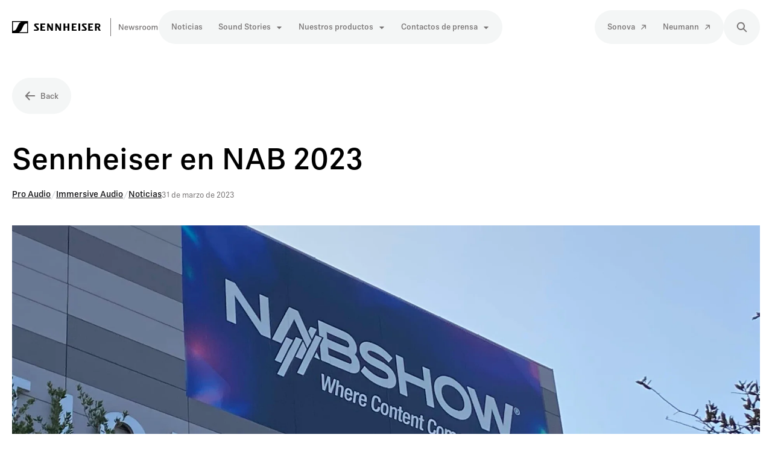

--- FILE ---
content_type: text/html; charset=utf-8
request_url: https://newsroom.sennheiser.com/sennheiser-en-nab-2023
body_size: 63629
content:
<!DOCTYPE html><html lang="es-419" dir="ltr"><head><meta charSet="utf-8"/><meta name="viewport" content="width=device-width"/><style>:root { --scrollbar-width: 0px }</style><style>:root {--prezly-accent-color: #0096d6;--prezly-accent-color-light: #00abf5;--prezly-accent-color-lighter: #14b9ff;--prezly-accent-color-lightest: #33c2ff;--prezly-accent-color-dark: #0081b7;--prezly-accent-color-darker: #006b99;--prezly-accent-color-darkest: #00567a;--prezly-accent-color-button-text: #fff;--prezly-header-background-color: #ffffff;--prezly-header-link-color: #000000;--prezly-header-link-hover-color: #1f2937;--prezly-placeholder-background-color: #fff}</style><link rel="shortcut icon" href="https://cdn.uc.assets.prezly.com/49122fd4-e3a4-4ef7-942e-539b3d958c4f/-/preview/180x180/Facebook%20180x180.png"/><link rel="apple-touch-icon" href="https://cdn.uc.assets.prezly.com/49122fd4-e3a4-4ef7-942e-539b3d958c4f/-/preview/180x180/Facebook%20180x180.png"/><meta name="msapplication-TileImage" content="https://cdn.uc.assets.prezly.com/49122fd4-e3a4-4ef7-942e-539b3d958c4f/-/preview/180x180/Facebook%20180x180.png"/><meta name="msapplication-TileColor" content="#ffffff"/><meta name="theme-color" content="#ffffff"/><link rel="alternate" hrefLang="da" href="https://newsroom.sennheiser.com/sennheiser-deltager-ved-nab-2023"/><link rel="alternate" hrefLang="da-DK" href="https://newsroom.sennheiser.com/sennheiser-deltager-ved-nab-2023"/><link rel="alternate" hrefLang="de" href="https://newsroom.sennheiser.com/die-sennheiser-gruppe-auf-der-nab-2023"/><link rel="alternate" hrefLang="de-DE" href="https://newsroom.sennheiser.com/die-sennheiser-gruppe-auf-der-nab-2023"/><link rel="alternate" hrefLang="en" href="https://newsroom.sennheiser.com/the-sennheiser-group-at-nab-2023-e0pqdy"/><link rel="alternate" hrefLang="en-AU" href="https://newsroom.sennheiser.com/au/"/><link rel="alternate" hrefLang="en-CA" href="https://newsroom.sennheiser.com/the-sennheiser-group-at-nab-2023-fr0ahw"/><link rel="alternate" hrefLang="en-DE" href="https://newsroom.sennheiser.com/the-sennheiser-group-at-nab-2023"/><link rel="alternate" hrefLang="en-GB" href="https://newsroom.sennheiser.com/the-sennheiser-group-at-nab-2023-6lj9i4"/><link rel="alternate" hrefLang="en-US" href="https://newsroom.sennheiser.com/the-sennheiser-group-at-nab-2023-e0pqdy"/><link rel="alternate" hrefLang="es" href="https://newsroom.sennheiser.com/sennheiser-en-nab-2023"/><link rel="alternate" hrefLang="es-419" href="https://newsroom.sennheiser.com/sennheiser-en-nab-2023"/><link rel="alternate" hrefLang="fi" href="https://newsroom.sennheiser.com/sennheiser-konserni-nab-2023-messuilla"/><link rel="alternate" hrefLang="fi-FI" href="https://newsroom.sennheiser.com/sennheiser-konserni-nab-2023-messuilla"/><link rel="alternate" hrefLang="fr" href="https://newsroom.sennheiser.com/fr/"/><link rel="alternate" hrefLang="fr-BE" href="https://newsroom.sennheiser.com/le-groupe-sennheiser-au-salon-nab-2023"/><link rel="alternate" hrefLang="fr-CA" href="https://newsroom.sennheiser.com/le-groupe-sennheiser-au-salon-nab-2023-wxfchi"/><link rel="alternate" hrefLang="fr-FR" href="https://newsroom.sennheiser.com/fr/"/><link rel="alternate" hrefLang="id" href="https://newsroom.sennheiser.com/id/"/><link rel="alternate" hrefLang="id-ID" href="https://newsroom.sennheiser.com/id/"/><link rel="alternate" hrefLang="ja" href="https://newsroom.sennheiser.com/ja/"/><link rel="alternate" hrefLang="ja-JP" href="https://newsroom.sennheiser.com/ja/"/><link rel="alternate" hrefLang="nb" href="https://newsroom.sennheiser.com/sennheiser-deltar-pa-nab-2023"/><link rel="alternate" hrefLang="nb-NO" href="https://newsroom.sennheiser.com/sennheiser-deltar-pa-nab-2023"/><link rel="alternate" hrefLang="nl" href="https://newsroom.sennheiser.com/de-sennheiser-group-op-nab-2023"/><link rel="alternate" hrefLang="nl-BE" href="https://newsroom.sennheiser.com/de-sennheiser-group-op-nab-2023"/><link rel="alternate" hrefLang="nl-NL" href="https://newsroom.sennheiser.com/de-sennheiser-group-op-nab-2023-xvauk9"/><link rel="alternate" hrefLang="sv" href="https://newsroom.sennheiser.com/sennheiser-group-pa-nab-2023"/><link rel="alternate" hrefLang="sv-SE" href="https://newsroom.sennheiser.com/sennheiser-group-pa-nab-2023"/><link rel="alternate" hrefLang="x-default" href="https://newsroom.sennheiser.com/the-sennheiser-group-at-nab-2023-e0pqdy"/><link rel="alternate" hrefLang="zh" href="https://newsroom.sennheiser.com/cn/"/><link rel="alternate" hrefLang="zh-CN" href="https://newsroom.sennheiser.com/cn/"/><meta name="twitter:card" content="summary"/><meta name="twitter:site" content="Sennheiser"/><meta property="og:locale" content="es_419"/><link rel="alternate" type="application/rss+xml" href="https://newsroom.sennheiser.com/feed"/><title>Sennheiser en NAB 2023</title><meta name="robots" content="index,follow"/><meta name="description" content="Experimente las últimas herramientas de audio para producción y estudio"/><meta property="og:title" content="Sennheiser en NAB 2023"/><meta property="og:description" content="Experimente las últimas herramientas de audio para producción y estudio"/><meta property="og:url" content="https://newsroom.sennheiser.com/sennheiser-en-nab-2023"/><meta property="og:type" content="article"/><meta property="article:published_time" content="2023-03-31T19:16:00+00:00"/><meta property="article:modified_time" content="2023-03-31T16:29:52+00:00"/><meta property="article:author" content="Sennheiser Latinoamérica"/><meta property="og:image" content="https://cdn.uc.assets.prezly.com/c21a0a25-2b00-472a-a45a-c72e0c00cb0d/-/preview/600x600/"/><meta property="og:image:alt" content="Sennheiser en NAB 2023"/><meta property="og:image:width" content="2016"/><meta property="og:image:height" content="1512"/><meta property="og:site_name" content="Sennheiser"/><link rel="canonical" href="https://newsroom.sennheiser.com/sennheiser-en-nab-2023"/><meta name="twitter:card" content="summary_large_image"/><meta name="twitter:image" content="https://cdn.uc.assets.prezly.com/c21a0a25-2b00-472a-a45a-c72e0c00cb0d/-/preview/600x600/"/><link rel="alternate" type="application/json" href="https://newsroom.sennheiser.com/sennheiser-en-nab-2023.json"/><script type="application/ld+json">{"@context":"https://schema.org","@type":"Article","datePublished":"2023-03-31T19:16:00+00:00","description":"Experimente las últimas herramientas de audio para producción y estudio","mainEntityOfPage":{"@type":"WebPage","@id":"https://newsroom.sennheiser.com/sennheiser-en-nab-2023"},"headline":"Sennheiser en NAB 2023","image":["https://cdn.uc.assets.prezly.com/c21a0a25-2b00-472a-a45a-c72e0c00cb0d/-/preview/600x600/"],"dateModified":"2023-03-31T16:29:52+00:00","author":[{"@type":"Person","name":"Sennheiser Latinoamérica"}],"publisher":{"@type":"Organization","name":"Sennheiser","logo":{"@type":"ImageObject","url":"https://avatars-cdn.prezly.com/newsroom/8872/6f7c15c7f2df601650a72c2620df96e68a21220880eef7b5d1a6fab6d48ca30b?t=1769001089&amp;v=3"}}}</script><meta name="next-head-count" content="65"/><meta name="og:locale" content="es-419"/><link rel="preload" href="/_next/static/css/8e5ce189e58c942a.css" as="style"/><link rel="stylesheet" href="/_next/static/css/8e5ce189e58c942a.css" data-n-g=""/><link rel="preload" href="/_next/static/css/937a35729be318ce.css" as="style"/><link rel="stylesheet" href="/_next/static/css/937a35729be318ce.css"/><link rel="preload" href="/_next/static/css/675dc795b43de7da.css" as="style"/><link rel="stylesheet" href="/_next/static/css/675dc795b43de7da.css"/><noscript data-n-css=""></noscript><script defer="" nomodule="" src="/_next/static/chunks/polyfills-42372ed130431b0a.js"></script><script defer="" src="/_next/static/chunks/5c0b189e.f52eb1c13cce37b1.js"></script><script defer="" src="/_next/static/chunks/5945.b21422a7b05869d7.js"></script><script defer="" src="/_next/static/chunks/2027-fcc10d3f79202e63.js"></script><script defer="" src="/_next/static/chunks/5268.f3239453d08668d0.js"></script><script defer="" src="/_next/static/chunks/8844.f3b80ac320c35d54.js"></script><script defer="" src="/_next/static/chunks/8065.ac4b5a0265cb2c1b.js"></script><script defer="" src="/_next/static/chunks/6267-2ce9d608911309c7.js"></script><script defer="" src="/_next/static/chunks/1186.685ec1d70e759db6.js"></script><script src="/_next/static/chunks/webpack-8dd40d94982cc6b8.js" defer=""></script><script src="/_next/static/chunks/framework-eee38a91224fcaca.js" defer=""></script><script src="/_next/static/chunks/main-f6a19cbb8601f508.js" defer=""></script><script src="/_next/static/chunks/pages/_app-b6a4d7956183634f.js" defer=""></script><script src="/_next/static/chunks/pages/%5Bslug%5D-2eca679ffa82eefe.js" defer=""></script><script src="/_next/static/jGtw2dfpBQzxnVOdpff4B/_buildManifest.js" defer=""></script><script src="/_next/static/jGtw2dfpBQzxnVOdpff4B/_ssgManifest.js" defer=""></script></head><body><div id="__next"><div class="__variable_2dd48b Layout_layout__xvC8B"><header class="Header_container__XCDpp"><div class="container"><nav role="navigation" class="Header_header__GEQnq"><a class="Header_titleLink__Z4x_z" href="/es"><h1 class="Header_title__rk48G">Sennheiser</h1><svg width="243" height="49" fill="none" xmlns="http://www.w3.org/2000/svg" aria-hidden="true" class="Header_logo__mRuuk"><path d="M79.035 19.076h2.269V30.93h-2.891l-3.362-5.453c-.575-.952-1.066-1.966-1.066-1.966h-.033v7.419h-2.277V19.076h2.669l3.984 6.457c.266.425.495.873.684 1.338v-7.795h.023Zm13.043 4.853h-3.951V19.07h-2.881v11.853h2.88v-5.057h3.952v5.057h2.896V19.07h-2.896v4.858Zm-42.18 1.842h3.745v-1.78h-3.744v-3.086h5.012v-1.829h-7.903V30.93h7.988v-1.977H49.9v-3.181Zm-10.402-4a.53.53 0 0 1 .43-.871h4.295v-1.824h-5.083a2.49 2.49 0 0 0-1.769.661 2.538 2.538 0 0 0-.81 1.72c0 .695.052 1.2 1.084 2.295l3.825 4.048a.658.658 0 0 1 .179.733.656.656 0 0 1-.623.42H36.31v1.976h5.394a2.755 2.755 0 0 0 2.019-.78 2.805 2.805 0 0 0 .853-2.006c0-.786-.184-1.31-1.207-2.381l-3.872-3.99Zm25.973 5.086a8.655 8.655 0 0 0-.684-1.338l-3.984-6.457h-2.67v11.867H60.4v-7.405h.033s.472 1.028 1.066 1.966l3.366 5.453h2.891V19.076h-2.268v7.786l-.019-.005Zm63.706-1.086h3.744v-1.78h-3.744v-3.086h5.012v-1.829h-7.903V30.93h7.988v-1.977h-5.097v-3.181Zm17.782 5.158h-3.136l-2.254-4.867h-1.264v4.867h-2.886V19.076h5.263c2.537 0 3.715 1.595 3.715 3.438 0 .706-.218 1.395-.624 1.97a3.37 3.37 0 0 1-1.639 1.24l2.825 5.205Zm-3.033-8.338c0-.548-.315-1.686-1.839-1.686h-1.787v3.371h1.754c1.585 0 1.872-1.18 1.872-1.686Zm-25.189-.815a.525.525 0 0 1-.071-.579.52.52 0 0 1 .5-.292h4.296v-1.829h-5.103a2.49 2.49 0 0 0-1.769.661 2.543 2.543 0 0 0-.81 1.72c0 .695.052 1.2 1.085 2.295l3.824 4.048a.658.658 0 0 1 .212.747.645.645 0 0 1-.641.43h-4.73v1.975h5.395a2.753 2.753 0 0 0 2.018-.78 2.809 2.809 0 0 0 .853-2.005c0-.786-.184-1.31-1.207-2.381l-3.852-4.01Zm-16.933 4h3.744v-1.785h-3.74v-3.086h5.013v-1.829h-7.903V30.93h7.988v-1.977h-5.098v-3.176h-.004Zm8.242 5.157h2.891V19.076h-2.891v11.857ZM0 15v20h26.406V15H0Zm14.533 1.843c-1.57.61-3.08 1.952-4.296 4.648-.353.78-1.018 2.29-1.32 2.966-2.447 5.424-3.702 6.59-7.394 6.59V16.5h12.944a.176.176 0 0 1 .066.343Zm10.374 2.105V33.5H11.94a.174.174 0 0 1-.177-.145.177.177 0 0 1 .115-.198c1.57-.61 3.08-1.952 4.296-4.647.354-.781 1.018-2.291 1.32-2.967 2.443-5.424 3.697-6.59 7.39-6.59l.023-.005Z" fill="#000"></path><path fill="#797676" d="M162.957 10h1v30h-1zM183.198 27.173v-6.799h1.417V29.5h-1.781l-4.056-6.825c-.039-.065-.078-.117-.143-.117-.065 0-.117.052-.117.13V29.5h-1.417v-9.126h1.794l4.043 6.812c.039.065.078.117.143.117.065 0 .117-.052.117-.13Zm3.171-.988c0-2.197 1.17-3.445 3.094-3.445 1.846 0 2.912 1.157 2.912 3.289 0 .182 0 .338-.013.52h-4.511c.013 1.105.52 1.963 1.612 1.963.845 0 1.3-.442 1.378-.949h1.417c-.13 1.378-1.3 2.054-2.795 2.054-1.859 0-3.094-1.209-3.094-3.432Zm1.495-.65h2.899c.091 0 .169-.052.169-.182 0-.975-.598-1.508-1.469-1.508-.949 0-1.495.611-1.599 1.69Zm11.618 3.965-1.17-4.342c-.013-.065-.065-.104-.117-.104-.052 0-.104.039-.117.104l-1.157 4.342h-1.677l-1.937-6.63h1.456l1.287 4.81c.026.078.065.104.117.104.065 0 .104-.039.117-.104l1.287-4.81h1.287l1.287 4.823c.013.065.052.104.117.104.052 0 .091-.026.117-.104l1.391-4.823h1.404l-2.015 6.63h-1.677Zm7.392-6.76c1.417 0 2.574.611 2.574 1.937h-1.365c0-.572-.52-.884-1.222-.884-.689 0-1.17.325-1.17.858 0 .403.26.663.988.793l1.014.195c1.183.221 1.872.741 1.872 1.859 0 1.3-.962 2.132-2.652 2.132-1.794 0-2.717-.793-2.717-2.041h1.391c.013.559.429 1.001 1.352 1.001.832 0 1.261-.377 1.261-.949 0-.468-.312-.689-.988-.819l-1.014-.182c-1.196-.221-1.885-.832-1.885-1.859 0-1.248 1.053-2.041 2.561-2.041Zm6.089 1.105c.403-.689 1.053-1.105 1.729-1.105.195 0 .403.026.546.065l-.143 1.417a2.627 2.627 0 0 0-.598-.065c-.988 0-1.703.611-1.703 1.794V29.5h-1.43v-6.63h1.352v.962c0 .078.039.13.104.13s.091-.039.143-.117Zm6.221 5.772c-1.924 0-3.12-1.261-3.12-3.432 0-2.184 1.196-3.445 3.12-3.445 1.937 0 3.12 1.261 3.12 3.445 0 2.171-1.183 3.432-3.12 3.432Zm0-1.131c1.144 0 1.612-.936 1.612-2.301 0-1.378-.468-2.314-1.612-2.314-1.144 0-1.612.936-1.612 2.314 0 1.365.468 2.301 1.612 2.301Zm7.515 1.131c-1.924 0-3.12-1.261-3.12-3.432 0-2.184 1.196-3.445 3.12-3.445 1.937 0 3.12 1.261 3.12 3.445 0 2.171-1.183 3.432-3.12 3.432Zm0-1.131c1.144 0 1.612-.936 1.612-2.301 0-1.378-.468-2.314-1.612-2.314-1.144 0-1.612.936-1.612 2.314 0 1.365.468 2.301 1.612 2.301Zm6.177-5.616v.845c0 .078.039.13.104.13s.104-.052.143-.104c.416-.585.962-1.001 1.833-1.001.897 0 1.43.351 1.885 1.092.026.039.052.065.104.065s.091-.039.117-.078c.416-.611 1.014-1.079 2.028-1.079 1.378 0 2.171.858 2.171 2.483V29.5h-1.43v-3.965c0-1.079-.39-1.612-1.248-1.612-.897 0-1.469.819-1.469 1.924V29.5h-1.443v-3.965c0-1.079-.377-1.612-1.235-1.612-.897 0-1.482.819-1.482 1.924V29.5h-1.43v-6.63h1.352Z"></path></svg></a><div class="Header_navigationWrapper__AQr4U"><button type="button" class="Button_button__nz0om Header_navigationToggle__LOEfM Button_secondary__tWb_n Button_large__C0B6o Button_iconOnly__jrGQu" aria-expanded="false" aria-controls="menu" title="Activar/desactivar navegación" aria-label="Activar/desactivar navegación"><svg viewBox="0 0 24 24" fill="none" xmlns="http://www.w3.org/2000/svg" width="16" height="16" class="Button_icon__LcaaC Button_left__B9Wq8"><path fill-rule="evenodd" clip-rule="evenodd" d="M3 6a1 1 0 0 1 1-1h16a1 1 0 1 1 0 2H4a1 1 0 0 1-1-1Zm0 6a1 1 0 0 1 1-1h16a1 1 0 1 1 0 2H4a1 1 0 0 1-1-1Zm0 6a1 1 0 0 1 1-1h16a1 1 0 1 1 0 2H4a1 1 0 0 1-1-1Z" fill="currentColor"></path></svg><span class="Button_content__HwFK8">​</span></button><div class="Header_navigation__3Ix1k"><div id="menu" class="Header_navigationInner__uHfyV"><ul class="Header_navigationList__c8FeK"><li class="Header_navigationItem__vvLy_"><a href="/es/category/noticias" class="Button_button__nz0om Header_navigationButton__hr_y1 Button_navigation__ELjnb Button_large__C0B6o"><span class="Button_content__HwFK8">Noticias</span></a></li><li class="Header_navigationItem__vvLy_"><div class="Dropdown_container__A3eCx" data-headlessui-state=""><button type="button" class="Button_button__nz0om Header_navigationButton__hr_y1 Dropdown_buttonWithMobileDisplay__Wne9K Button_navigation__ELjnb Button_large__C0B6o" id="headlessui-menu-button-:R7il3jm:" aria-haspopup="menu" aria-expanded="false" data-headlessui-state=""><span class="Button_content__HwFK8">Sound Stories<svg viewBox="0 0 16 17" fill="none" xmlns="http://www.w3.org/2000/svg" width="12" height="12" class="Dropdown_caret__SWUnP"><path d="m13.218 6.478-4.964 5.17a.404.404 0 0 1-.555 0l-4.917-5.17c-.247-.238-.072-.644.278-.644h9.88c.35 0 .525.406.278.644Z" fill="currentColor"></path></svg></span></button></div></li><li class="Header_navigationItem__vvLy_"><div class="Dropdown_container__A3eCx" data-headlessui-state=""><button type="button" class="Button_button__nz0om Header_navigationButton__hr_y1 Dropdown_buttonWithMobileDisplay__Wne9K Button_navigation__ELjnb Button_large__C0B6o" id="headlessui-menu-button-:R1sl3jm:" aria-haspopup="menu" aria-expanded="false" data-headlessui-state=""><span class="Button_content__HwFK8">Nuestros productos<svg viewBox="0 0 16 17" fill="none" xmlns="http://www.w3.org/2000/svg" width="12" height="12" class="Dropdown_caret__SWUnP"><path d="m13.218 6.478-4.964 5.17a.404.404 0 0 1-.555 0l-4.917-5.17c-.247-.238-.072-.644.278-.644h9.88c.35 0 .525.406.278.644Z" fill="currentColor"></path></svg></span></button></div></li><li class="Header_navigationItem__vvLy_"><div class="Dropdown_container__A3eCx" data-headlessui-state=""><button type="button" class="Button_button__nz0om Header_navigationButton__hr_y1 Dropdown_buttonWithMobileDisplay__Wne9K Button_navigation__ELjnb Button_large__C0B6o" id="headlessui-menu-button-:R1ul3jm:" aria-haspopup="menu" aria-expanded="false" data-headlessui-state=""><span class="Button_content__HwFK8">Contactos de prensa<svg viewBox="0 0 16 17" fill="none" xmlns="http://www.w3.org/2000/svg" width="12" height="12" class="Dropdown_caret__SWUnP"><path d="m13.218 6.478-4.964 5.17a.404.404 0 0 1-.555 0l-4.917-5.17c-.247-.238-.072-.644.278-.644h9.88c.35 0 .525.406.278.644Z" fill="currentColor"></path></svg></span></button></div></li></ul><ul class="Header_navigationList__c8FeK"><li class="Header_navigationItem__vvLy_"><a href="https://www.sonova.com/en/media-release" class="Button_button__nz0om Header_navigationButton__hr_y1 Button_navigation__ELjnb Button_large__C0B6o" target="_blank" rel="noopener noreferrer"><span class="Button_content__HwFK8">Sonova</span><svg viewBox="0 0 16 17" fill="none" xmlns="http://www.w3.org/2000/svg" width="16" height="16" class="Button_icon__LcaaC Button_right__9d8M_"><path fill-rule="evenodd" clip-rule="evenodd" d="M4.03 3.845a.928.928 0 0 1 .909-.92l7.572.184c.5-.008.905.39.903.892l.285 7.568a.928.928 0 0 1-.91.922.885.885 0 0 1-.903-.892l-.292-5.38-7.464 7.563a.907.907 0 0 1-1.281.021.907.907 0 0 1 .004-1.282l7.464-7.563-5.384-.22a.885.885 0 0 1-.903-.893Z" fill="currentColor"></path></svg></a></li><li class="Header_navigationItem__vvLy_"><a href="https://es-419.neumann.com/newsroom" class="Button_button__nz0om Header_navigationButton__hr_y1 Button_navigation__ELjnb Button_large__C0B6o" target="_blank" rel="noopener noreferrer"><span class="Button_content__HwFK8">Neumann</span><svg viewBox="0 0 16 17" fill="none" xmlns="http://www.w3.org/2000/svg" width="16" height="16" class="Button_icon__LcaaC Button_right__9d8M_"><path fill-rule="evenodd" clip-rule="evenodd" d="M4.03 3.845a.928.928 0 0 1 .909-.92l7.572.184c.5-.008.905.39.903.892l.285 7.568a.928.928 0 0 1-.91.922.885.885 0 0 1-.903-.892l-.292-5.38-7.464 7.563a.907.907 0 0 1-1.281.021.907.907 0 0 1 .004-1.282l7.464-7.563-5.384-.22a.885.885 0 0 1-.903-.893Z" fill="currentColor"></path></svg></a></li></ul></div></div><a href="/es/search" class="Button_button__nz0om Header_searchToggle__PJd_m Button_secondary__tWb_n Button_large__C0B6o Button_iconOnly__jrGQu" aria-expanded="false" aria-controls="search-widget" title="Buscar" aria-label="Buscar"><svg viewBox="0 0 16 16" fill="none" xmlns="http://www.w3.org/2000/svg" width="16" height="16" class="Button_icon__LcaaC Button_left__B9Wq8"><path fill-rule="evenodd" clip-rule="evenodd" d="M6.543.667a5.877 5.877 0 1 0 3.496 10.601l3.81 3.81a.869.869 0 1 0 1.23-1.228l-3.812-3.81A5.877 5.877 0 0 0 6.543.666Zm-4.14 5.877a4.14 4.14 0 1 1 8.28 0 4.14 4.14 0 0 1-8.28 0Z" fill="currentColor"></path></svg></a></div></nav></div></header><main class="Layout_content__hZcBN"><article><a href="/es" class="Button_button__nz0om Story_backButton__jrI1a Button_secondary__tWb_n Button_large__C0B6o"><svg viewBox="0 0 16 16" fill="none" xmlns="http://www.w3.org/2000/svg" width="16" height="16" class="Button_icon__LcaaC Button_left__B9Wq8"><path fill-rule="evenodd" clip-rule="evenodd" d="M7.416 14.237a.928.928 0 0 1-1.295 0L.934 8.717a.885.885 0 0 1 0-1.269L6.121 1.93a.928.928 0 0 1 1.295 0 .885.885 0 0 1 0 1.27L3.792 7.186h10.626c.505 0 .915.401.915.897s-.41.898-.915.898H3.792l3.624 3.986a.885.885 0 0 1 0 1.27Z" fill="currentColor"></path></svg><span class="Button_content__HwFK8">Back</span></a><div class="HeaderRenderer_renderer__dpgga"><section class="prezly-slate-document" data-version="0.50"><h1 class="prezly-slate-heading prezly-slate-heading--heading-1 prezly-slate-heading--align-inherit">Sennheiser en NAB 2023</h1></section></div><div class="Story_categoriesAndDate__dDSH2"><div class="CategoriesList_categoriesList__m4UAo"><a class="CategoriesList_categoryLink__5TSyJ" href="/category/pro-audio">Pro Audio</a><span class="CategoriesList_separator__HcfKp">/</span><a class="CategoriesList_categoryLink__5TSyJ" href="/category/immersive-audio">Immersive Audio</a><span class="CategoriesList_separator__HcfKp">/</span><a class="CategoriesList_categoryLink__5TSyJ" href="/category/noticias">Noticias</a></div><p class="Story_date__v5TtZ">31 de marzo de 2023</p></div><picture class="uploadcare-image__picture"><source srcSet="https://cdn.uc.assets.prezly.com/df40b3db-162d-4db0-b983-02e44aa2950c/-/crop/2016x982/0,237/-/preview/-/resize/768/-/format/webp/-/progressive/yes/-/quality/smart/ 1x, https://cdn.uc.assets.prezly.com/df40b3db-162d-4db0-b983-02e44aa2950c/-/crop/2016x982/0,237/-/preview/-/resize/1536/-/format/webp/-/progressive/yes/-/quality/smart/ 2x" type="image/webp" media="(min-width: 1px) and (max-width: 767px)"/><source srcSet="https://cdn.uc.assets.prezly.com/df40b3db-162d-4db0-b983-02e44aa2950c/-/crop/2016x982/0,237/-/preview/-/resize/992/-/format/webp/-/progressive/yes/-/quality/smart/ 1x, https://cdn.uc.assets.prezly.com/df40b3db-162d-4db0-b983-02e44aa2950c/-/crop/2016x982/0,237/-/preview/-/resize/1984/-/format/webp/-/progressive/yes/-/quality/smart/ 2x" type="image/webp" media="(min-width: 768px) and (max-width: 991px)"/><source srcSet="https://cdn.uc.assets.prezly.com/df40b3db-162d-4db0-b983-02e44aa2950c/-/crop/2016x982/0,237/-/preview/-/resize/1200/-/format/webp/-/progressive/yes/-/quality/smart/ 1x, https://cdn.uc.assets.prezly.com/df40b3db-162d-4db0-b983-02e44aa2950c/-/crop/2016x982/0,237/-/preview/-/resize/2400/-/format/webp/-/progressive/yes/-/quality/smart/ 2x" type="image/webp" media="(min-width: 992px) and (max-width: 1199px)"/><source srcSet="https://cdn.uc.assets.prezly.com/df40b3db-162d-4db0-b983-02e44aa2950c/-/crop/2016x982/0,237/-/preview/-/resize/1920/-/format/webp/-/progressive/yes/-/quality/smart/ 1x, https://cdn.uc.assets.prezly.com/df40b3db-162d-4db0-b983-02e44aa2950c/-/crop/2016x982/0,237/-/preview/-/resize/3000/-/format/webp/-/progressive/yes/-/quality/smart/ 2x" type="image/webp" media="(min-width: 1200px)"/><source srcSet="https://cdn.uc.assets.prezly.com/df40b3db-162d-4db0-b983-02e44aa2950c/-/crop/2016x982/0,237/-/preview/-/resize/992/-/format/webp/-/progressive/yes/-/quality/smart/ 1x, https://cdn.uc.assets.prezly.com/df40b3db-162d-4db0-b983-02e44aa2950c/-/crop/2016x982/0,237/-/preview/-/resize/1984/-/format/webp/-/progressive/yes/-/quality/smart/ 2x" type="image/webp" media=""/><source srcSet="https://cdn.uc.assets.prezly.com/df40b3db-162d-4db0-b983-02e44aa2950c/-/crop/2016x982/0,237/-/preview/-/resize/768/-/format/png/-/progressive/yes/-/quality/smart/ 1x, https://cdn.uc.assets.prezly.com/df40b3db-162d-4db0-b983-02e44aa2950c/-/crop/2016x982/0,237/-/preview/-/resize/1536/-/format/png/-/progressive/yes/-/quality/smart/ 2x" type="image/png" media="(min-width: 1px) and (max-width: 767px)"/><source srcSet="https://cdn.uc.assets.prezly.com/df40b3db-162d-4db0-b983-02e44aa2950c/-/crop/2016x982/0,237/-/preview/-/resize/992/-/format/png/-/progressive/yes/-/quality/smart/ 1x, https://cdn.uc.assets.prezly.com/df40b3db-162d-4db0-b983-02e44aa2950c/-/crop/2016x982/0,237/-/preview/-/resize/1984/-/format/png/-/progressive/yes/-/quality/smart/ 2x" type="image/png" media="(min-width: 768px) and (max-width: 991px)"/><source srcSet="https://cdn.uc.assets.prezly.com/df40b3db-162d-4db0-b983-02e44aa2950c/-/crop/2016x982/0,237/-/preview/-/resize/1200/-/format/png/-/progressive/yes/-/quality/smart/ 1x, https://cdn.uc.assets.prezly.com/df40b3db-162d-4db0-b983-02e44aa2950c/-/crop/2016x982/0,237/-/preview/-/resize/2400/-/format/png/-/progressive/yes/-/quality/smart/ 2x" type="image/png" media="(min-width: 992px) and (max-width: 1199px)"/><source srcSet="https://cdn.uc.assets.prezly.com/df40b3db-162d-4db0-b983-02e44aa2950c/-/crop/2016x982/0,237/-/preview/-/resize/1920/-/format/png/-/progressive/yes/-/quality/smart/ 1x, https://cdn.uc.assets.prezly.com/df40b3db-162d-4db0-b983-02e44aa2950c/-/crop/2016x982/0,237/-/preview/-/resize/3000/-/format/png/-/progressive/yes/-/quality/smart/ 2x" type="image/png" media="(min-width: 1200px)"/><source srcSet="https://cdn.uc.assets.prezly.com/df40b3db-162d-4db0-b983-02e44aa2950c/-/crop/2016x982/0,237/-/preview/-/resize/992/-/format/png/-/progressive/yes/-/quality/smart/ 1x, https://cdn.uc.assets.prezly.com/df40b3db-162d-4db0-b983-02e44aa2950c/-/crop/2016x982/0,237/-/preview/-/resize/1984/-/format/png/-/progressive/yes/-/quality/smart/ 2x" type="image/png" media=""/><img width="2016" height="1512" class="Story_mainImage__QHTKI uploadcare-image__image uploadcare-image__layout-fill" loading="eager" alt="279289165_10158527955856884_2394555619014201739_n.jpg" style="object-fit:cover" src="https://cdn.uc.assets.prezly.com/df40b3db-162d-4db0-b983-02e44aa2950c/-/crop/2016x982/0,237/-/preview/-/resize/992/-/format/png/-/progressive/yes/-/quality/smart/"/></picture><div class="Story_container__kSD_S"><div class="Story_storyLinksWrapper__9GgD9"><div class="StoryLinks_container__QLAze Story_storyLinks__O9Z_D"><button type="button" aria-label="linkedin" class="SocialShareButton_button__6b1Tc StoryLinks_button__c7DtI"><svg viewBox="0 0 24 24" fill="none" xmlns="http://www.w3.org/2000/svg" width="16" height="16" class="StoryLinks_icon__wylM7"><path fill-rule="evenodd" clip-rule="evenodd" d="M.07 1.72C.07.77.86 0 1.833 0h20.324c.973 0 1.762.77 1.762 1.72v20.56c0 .95-.789 1.72-1.762 1.72H1.833C.859 24 .07 23.23.07 22.28V1.72ZM7.3 20.09V9.253H3.696V20.09H7.3ZM5.497 7.773c1.256 0 2.038-.832 2.038-1.872-.023-1.063-.781-1.872-2.014-1.872-1.232 0-2.038.809-2.038 1.872 0 1.04.782 1.872 1.99 1.872h.024Zm7.397 12.317H9.293s.047-9.82 0-10.837h3.602v1.534a3.325 3.325 0 0 0-.024.038h.024v-.038C13.374 10.05 14.231 9 16.141 9c2.37 0 4.147 1.549 4.147 4.877v6.214h-3.601v-5.797c0-1.457-.522-2.451-1.825-2.451-.995 0-1.588.67-1.848 1.317-.095.232-.119.555-.119.88v6.051Z" fill="currentColor"></path></svg></button><button type="button" aria-label="facebook" class="SocialShareButton_button__6b1Tc StoryLinks_button__c7DtI"><svg viewBox="0 0 24 24" fill="none" xmlns="http://www.w3.org/2000/svg" width="16" height="16" class="StoryLinks_icon__wylM7"><path fill-rule="evenodd" clip-rule="evenodd" d="M24 12.073C24 5.405 18.627 0 12 0S0 5.405 0 12.073C0 18.1 4.388 23.094 10.125 24v-8.437H7.078v-3.49h3.047v-2.66c0-3.025 1.791-4.697 4.533-4.697 1.313 0 2.686.236 2.686.236v2.971H15.83c-1.491 0-1.956.93-1.956 1.886v2.264h3.328l-.532 3.49h-2.796V24C19.612 23.094 24 18.1 24 12.073Z" fill="currentColor"></path></svg></button><button type="button" aria-label="twitter" class="SocialShareButton_button__6b1Tc StoryLinks_button__c7DtI"><svg viewBox="0 0 24 24" fill="none" xmlns="http://www.w3.org/2000/svg" width="16" height="16" class="StoryLinks_icon__wylM7"><path d="M18.901 1h3.68l-8.04 9.319L24 23h-7.406l-5.8-7.691L4.155 23H.474l8.6-9.968L0 1h7.594l5.243 7.03L18.901 1ZM17.61 20.766h2.039L6.486 3.116H4.298l13.312 17.65Z" fill="currentColor"></path></svg></button><button type="button" aria-label="threads" class="SocialShareButton_button__6b1Tc StoryLinks_button__c7DtI"><svg width="16" height="16" fill="none" xmlns="http://www.w3.org/2000/svg" class="StoryLinks_icon__wylM7"><path d="M17.692 11.123a8.547 8.547 0 0 0-.315-.142c-.185-3.414-2.05-5.368-5.182-5.388h-.042c-1.873 0-3.431.8-4.39 2.255l1.722 1.181c.716-1.087 1.84-1.318 2.669-1.318h.028c1.031.006 1.81.306 2.313.89.367.426.612 1.015.733 1.757a13.176 13.176 0 0 0-2.96-.143c-2.977.172-4.892 1.909-4.763 4.322.065 1.223.675 2.277 1.717 2.964.88.582 2.015.866 3.194.802 1.558-.085 2.78-.68 3.632-1.766.647-.825 1.056-1.894 1.237-3.241.742.448 1.292 1.037 1.596 1.745.516 1.205.546 3.184-1.068 4.797-1.415 1.414-3.116 2.025-5.686 2.044-2.851-.02-5.008-.935-6.41-2.717-1.313-1.67-1.991-4.08-2.016-7.165.025-3.085.703-5.496 2.016-7.165 1.402-1.782 3.558-2.696 6.41-2.717 2.871.02 5.065.94 6.521 2.73.714.879 1.252 1.983 1.607 3.27l2.018-.538c-.43-1.585-1.107-2.95-2.027-4.083C18.38 1.2 15.65.024 12.134 0h-.014C8.61.024 5.912 1.205 4.099 3.51c-1.614 2.05-2.446 4.904-2.474 8.482v.016c.028 3.578.86 6.431 2.474 8.482 1.813 2.305 4.511 3.486 8.02 3.51h.015c3.12-.022 5.319-.838 7.13-2.649 2.371-2.368 2.3-5.336 1.518-7.158-.56-1.307-1.629-2.368-3.09-3.07Zm-5.387 5.065c-1.305.074-2.66-.512-2.728-1.766-.05-.93.662-1.969 2.808-2.092.246-.015.487-.021.724-.021.78 0 1.508.075 2.171.22-.247 3.088-1.697 3.59-2.975 3.66Z" fill="currentColor"></path></svg></button><button type="button" aria-label="mastodon" class="SocialShareButton_button__6b1Tc StoryLinks_button__c7DtI"><svg viewBox="0 0 24 24" fill="none" xmlns="http://www.w3.org/2000/svg" width="16" height="16" class="StoryLinks_icon__wylM7"><path d="M23 7.88c0-5.208-3.353-6.733-3.353-6.733C17.957.357 15.055.025 12.04 0h-.075C8.95.025 6.05.358 4.36 1.147c0 0-3.352 1.527-3.352 6.732 0 1.192-.023 2.618.014 4.13.121 5.091.917 10.11 5.543 11.355 2.134.575 3.965.695 5.439.613 2.674-.152 4.176-.971 4.176-.971l-.089-1.976s-1.911.614-4.058.54c-2.127-.075-4.37-.234-4.715-2.892a5.521 5.521 0 0 1-.047-.745s2.087.52 4.733.643c1.618.076 3.134-.096 4.676-.283 2.955-.359 5.528-2.212 5.85-3.905.513-2.667.47-6.509.47-6.509Zm-3.955 6.708h-2.454v-6.12c0-1.29-.533-1.943-1.6-1.943-1.18 0-1.77.776-1.77 2.312v3.35h-2.44v-3.35c0-1.536-.59-2.312-1.77-2.312-1.068 0-1.601.655-1.601 1.944v6.119H4.956V8.284c0-1.29.322-2.313.97-3.07.668-.757 1.542-1.146 2.628-1.146 1.256 0 2.207.49 2.836 1.474L12 6.585l.613-1.043c.628-.983 1.58-1.474 2.836-1.474 1.085 0 1.96.389 2.627 1.146.647.757.97 1.78.97 3.07v6.303Z" fill="#374151"></path></svg></button><button type="button" aria-label="pinterest" class="SocialShareButton_button__6b1Tc StoryLinks_button__c7DtI"><svg viewBox="0 0 24 24" fill="none" xmlns="http://www.w3.org/2000/svg" width="16" height="16" class="StoryLinks_icon__wylM7"><path d="M12 0C5.373 0 0 5.373 0 12c0 5.084 3.163 9.43 7.627 11.178-.105-.95-.2-2.41.042-3.446.218-.936 1.407-5.965 1.407-5.965s-.36-.718-.36-1.781c0-1.669.968-2.915 2.172-2.915 1.024 0 1.518.77 1.518 1.69 0 1.03-.655 2.57-.993 3.996-.283 1.195.598 2.169 1.777 2.169 2.132 0 3.772-2.25 3.772-5.495 0-2.874-2.065-4.882-5.013-4.882-3.414 0-5.418 2.56-5.418 5.207 0 1.031.397 2.137.893 2.739a.359.359 0 0 1 .083.344c-.091.379-.293 1.194-.333 1.36-.053.22-.174.267-.402.161-1.498-.697-2.435-2.889-2.435-4.649 0-3.785 2.75-7.261 7.929-7.261 4.162 0 7.397 2.966 7.397 6.93 0 4.136-2.607 7.464-6.226 7.464-1.217 0-2.36-.631-2.751-1.378 0 0-.602 2.291-.748 2.853-.27 1.042-1.002 2.349-1.491 3.146C9.57 23.813 10.763 24 12 24c6.628 0 12-5.373 12-12S18.628 0 12 0Z" fill="currentColor"></path></svg></button><button type="button" aria-label="reddit" class="SocialShareButton_button__6b1Tc StoryLinks_button__c7DtI"><svg viewBox="0 0 20 17" fill="none" xmlns="http://www.w3.org/2000/svg" width="16" height="16" class="StoryLinks_icon__wylM7"><path d="M12.441 2.659a2 2 0 1 0-.012-.866 3.23 3.23 0 0 0-2.88 3.208v.01c-1.759.074-3.365.575-4.64 1.365a2.802 2.802 0 1 0-2.902 4.755C2.102 14.384 5.646 17 10.007 17c4.36 0 7.91-2.62 7.997-5.876a2.803 2.803 0 1 0-2.908-4.753c-1.286-.796-2.91-1.296-4.686-1.363v-.007c0-1.191.885-2.18 2.032-2.341v-.002ZM4.797 10.37c.047-1.016.722-1.796 1.506-1.796.785 0 1.385.824 1.338 1.84-.047 1.017-.633 1.386-1.418 1.386-.786 0-1.473-.413-1.426-1.43Zm8.912-1.796c.785 0 1.46.78 1.506 1.796.047 1.017-.64 1.43-1.426 1.43-.784 0-1.371-.368-1.418-1.385-.047-1.017.552-1.84 1.338-1.84Zm-.934 4.148a.222.222 0 0 1 .184.304 3.2 3.2 0 0 1-5.906 0 .222.222 0 0 1 .183-.304 27.69 27.69 0 0 1 2.77-.135c.974 0 1.906.048 2.769.135Z" fill="#374151"></path></svg></button><button type="button" aria-label="whatsapp" class="SocialShareButton_button__6b1Tc StoryLinks_button__c7DtI"><svg viewBox="0 0 24 24" fill="none" xmlns="http://www.w3.org/2000/svg" width="16" height="16" class="StoryLinks_icon__wylM7"><path d="m0 24 1.686-6.163A11.867 11.867 0 0 1 .1 11.891C.102 5.335 5.437 0 11.992 0a11.817 11.817 0 0 1 8.413 3.488 11.824 11.824 0 0 1 3.48 8.414c-.003 6.557-5.338 11.892-11.893 11.892a11.9 11.9 0 0 1-5.688-1.448L0 24Zm6.596-3.807c1.676.995 3.276 1.591 5.392 1.592 5.448 0 9.886-4.434 9.89-9.885.001-5.462-4.416-9.89-9.882-9.892-5.452 0-9.887 4.434-9.889 9.884 0 2.225.651 3.891 1.746 5.634l-.999 3.648 3.742-.981Zm11.387-5.464c-.074-.124-.272-.198-.57-.347-.297-.149-1.758-.868-2.03-.967-.273-.099-.47-.149-.67.149-.198.297-.768.967-.94 1.165-.174.198-.348.223-.645.074-.297-.149-1.255-.462-2.39-1.475-.883-.788-1.48-1.761-1.653-2.059-.173-.297-.018-.458.13-.606.134-.133.297-.347.446-.521.151-.172.2-.296.3-.495.1-.198.05-.372-.025-.521-.075-.148-.669-1.611-.916-2.206-.242-.579-.487-.501-.669-.51l-.57-.01c-.198 0-.52.074-.792.372S5.95 7.788 5.95 9.251s1.065 2.876 1.213 3.074c.15.198 2.095 3.2 5.076 4.487.71.306 1.263.489 1.694.626.712.226 1.36.194 1.872.118.571-.085 1.758-.719 2.006-1.413.248-.695.248-1.29.173-1.414Z" fill="#374151"></path></svg></button></div></div><div class="ContentRenderer_renderer__tPJbs"><section class="prezly-slate-document" data-version="0.50"><h2 class="Subtitle_subtitle__cbuM1">Experimente las últimas herramientas de audio para producción y estudio</h2><p class="styles_paragraph__GiKq6"><strong>Los visitantes de NAB están invitados a experimentar el poder combinado de cuatro marcas en el stand No. C5217: Sennheiser, Neumann, Dear Reality y Merging Technologies mostrarán su gama completa de soluciones de audio para producción de video, diseño de sonido, grabación y más para equipar a profesionales de todos los niveles, desde creadores de medios sociales hasta mezcladores de audio para cine y televisión.</strong></p><p class="styles_paragraph__GiKq6"><strong>Sennheiser ​<br/>​</strong>Además de su gama completa de micrófonos para video, Sennheiser presentará sus sistemas de microfonía inalámbrica EW-DX y Digital 6000, así como su más reciente sistema de audio inalámbrico, diseñado específicamente para cineastas, creadores de contenido de alto perfil y locutores. La gama de productos se completa con los auriculares para broadcast de la empresa. Los asistentes también tendrán la oportunidad de escuchar en vivo a la artista de foley nominada al Emmy, Sanaa Kelley, y al mezclador Arno Stephanian, capturados por los micrófonos shotgun de clase mundial de Sennheiser.</p><figure id="gallery-f6d43d5b-2c21-449c-9519-1e9f53485458" class="prezly-slate-gallery prezly-slate-gallery--contained"><div class="prezly-slate-gallery__images" style="margin:-2px"><div class="prezly-slate-gallery__row"><a aria-label="Sanaa Kelley, founder of Reel Foley Sound, and Arno Stephanian, head mixer, will captivate visitors with their art " class="prezly-slate-image-rollover prezly-slate-gallery-image prezly-slate-gallery-image--with-border-radius" id="gallery-image-743e42cb-a215-4eef-bebf-558eac66c65b" href="https://cdn.uc.assets.prezly.com/743e42cb-a215-4eef-bebf-558eac66c65b/Reel%20Foley%20Sound%20-%20Sanaa%20Kelley%20-%202.jpg" style="flex-basis:100%;width:100%;height:66.66666666666667%;margin:2px"><span class="prezly-slate-image-rollover__content"><img alt="" class="prezly-slate-media prezly-slate-gallery-image__media prezly-slate-media--image" src="https://cdn.uc.assets.prezly.com/743e42cb-a215-4eef-bebf-558eac66c65b/-/preview/1500x1000/-/format/auto/Reel%20Foley%20Sound%20-%20Sanaa%20Kelley%20-%202.jpg" srcSet="https://cdn.uc.assets.prezly.com/743e42cb-a215-4eef-bebf-558eac66c65b/-/preview/1500x1000/-/resize/1200/Reel%20Foley%20Sound%20-%20Sanaa%20Kelley%20-%202.jpg 1200w, https://cdn.uc.assets.prezly.com/743e42cb-a215-4eef-bebf-558eac66c65b/-/preview/1500x1000/-/resize/800/Reel%20Foley%20Sound%20-%20Sanaa%20Kelley%20-%202.jpg 800w, https://cdn.uc.assets.prezly.com/743e42cb-a215-4eef-bebf-558eac66c65b/-/preview/1500x1000/-/resize/400/Reel%20Foley%20Sound%20-%20Sanaa%20Kelley%20-%202.jpg 400w, https://cdn.uc.assets.prezly.com/743e42cb-a215-4eef-bebf-558eac66c65b/-/preview/1500x1000/-/resize/800/Reel%20Foley%20Sound%20-%20Sanaa%20Kelley%20-%202.jpg 800w" sizes="(max-width: 992px) 800px, (max-width: 576px) 400px, 1200px"/><span class="prezly-slate-image-rollover__dim"></span><span class="prezly-slate-image-rollover__caption"><span class="prezly-slate-image-rollover__caption-icon-container"><svg xmlns="http://www.w3.org/2000/svg" viewBox="0 0 16 16" role="img" aria-hidden="true" class="prezly-slate-image-rollover__caption-icon"><path fill="currentColor" fill-rule="evenodd" d="M5.828 10.172a.5.5 0 0 0-.707 0l-4.096 4.096V11.5a.5.5 0 0 0-1 0v3.975a.5.5 0 0 0 .5.5H4.5a.5.5 0 0 0 0-1H1.732l4.096-4.096a.5.5 0 0 0 0-.707m4.344-4.344a.5.5 0 0 0 .707 0l4.096-4.096V4.5a.5.5 0 1 0 1 0V.525a.5.5 0 0 0-.5-.5H11.5a.5.5 0 0 0 0 1h2.768l-4.096 4.096a.5.5 0 0 0 0 .707"></path></svg></span><span class="prezly-slate-image-rollover__caption-text"><span class="" title="Sanaa Kelley, founder of Reel Foley Sound, and Arno Stephanian, head mixer, will captivate visitors with their art">Sanaa Kelley, founder of Reel Foley Sound, and Arno Stephanian, head mixer, will captivate visitors with their art</span></span></span></span></a></div><div class="prezly-slate-gallery__row"><a aria-label="Sanaa Kelley, founder of Reel Foley Sound, and Arno Stephanian, head mixer, will captivate visitors with their art " class="prezly-slate-image-rollover prezly-slate-gallery-image prezly-slate-gallery-image--with-border-radius" id="gallery-image-095aa977-3c58-43be-b7b6-1e06f33ebc04" href="https://cdn.uc.assets.prezly.com/095aa977-3c58-43be-b7b6-1e06f33ebc04/Reel%20Foley%20Sound%20-%20Arno%20Stephanian%20-%202.jpg" style="flex-basis:100%;width:100%;height:100%;margin:2px"><span class="prezly-slate-image-rollover__content"><img alt="" class="prezly-slate-media prezly-slate-gallery-image__media prezly-slate-media--image" src="https://cdn.uc.assets.prezly.com/095aa977-3c58-43be-b7b6-1e06f33ebc04/-/preview/1500x1500/-/format/auto/Reel%20Foley%20Sound%20-%20Arno%20Stephanian%20-%202.jpg" srcSet="https://cdn.uc.assets.prezly.com/095aa977-3c58-43be-b7b6-1e06f33ebc04/-/preview/1500x1500/-/resize/1200/Reel%20Foley%20Sound%20-%20Arno%20Stephanian%20-%202.jpg 1200w, https://cdn.uc.assets.prezly.com/095aa977-3c58-43be-b7b6-1e06f33ebc04/-/preview/1500x1500/-/resize/800/Reel%20Foley%20Sound%20-%20Arno%20Stephanian%20-%202.jpg 800w, https://cdn.uc.assets.prezly.com/095aa977-3c58-43be-b7b6-1e06f33ebc04/-/preview/1500x1500/-/resize/400/Reel%20Foley%20Sound%20-%20Arno%20Stephanian%20-%202.jpg 400w, https://cdn.uc.assets.prezly.com/095aa977-3c58-43be-b7b6-1e06f33ebc04/-/preview/1500x1500/-/resize/800/Reel%20Foley%20Sound%20-%20Arno%20Stephanian%20-%202.jpg 800w" sizes="(max-width: 992px) 800px, (max-width: 576px) 400px, 1200px"/><span class="prezly-slate-image-rollover__dim"></span><span class="prezly-slate-image-rollover__caption"><span class="prezly-slate-image-rollover__caption-icon-container"><svg xmlns="http://www.w3.org/2000/svg" viewBox="0 0 16 16" role="img" aria-hidden="true" class="prezly-slate-image-rollover__caption-icon"><path fill="currentColor" fill-rule="evenodd" d="M5.828 10.172a.5.5 0 0 0-.707 0l-4.096 4.096V11.5a.5.5 0 0 0-1 0v3.975a.5.5 0 0 0 .5.5H4.5a.5.5 0 0 0 0-1H1.732l4.096-4.096a.5.5 0 0 0 0-.707m4.344-4.344a.5.5 0 0 0 .707 0l4.096-4.096V4.5a.5.5 0 1 0 1 0V.525a.5.5 0 0 0-.5-.5H11.5a.5.5 0 0 0 0 1h2.768l-4.096 4.096a.5.5 0 0 0 0 .707"></path></svg></span><span class="prezly-slate-image-rollover__caption-text"><span class="" title="Sanaa Kelley, founder of Reel Foley Sound, and Arno Stephanian, head mixer, will captivate visitors with their art">Sanaa Kelley, founder of Reel Foley Sound, and Arno Stephanian, head mixer, will captivate visitors with their art</span></span></span></span></a></div></div></figure><p class="styles_paragraph__GiKq6 styles_alignCenter__BnKKU"><sup><em>Sanaa Kelley, fundadora de Reel Foley Sound, y Arno Stephanian, head mixer, cautivarán a los visitantes con su arte</em></sup></p><p class="styles_paragraph__GiKq6">El equipo de ProLabs, por su parte, hará una demostración de las emocionantes capacidades de su renderizador de audio espacial de 2 canales AMBEO, que, trabajando a partir de formatos inmersivos y 5.1, crea un paisaje sonoro fantásticamente espacial para los oyentes en un sistema estéreo. </p><p class="styles_paragraph__GiKq6">Joe Ciaudelli, Director de Espectro e Innovación de Sennheiser, estará presente en NAB para hablar sobre los Sistemas Inalámbricos de Audio Multicanal (WMAS), una tecnología inalámbrica revolucionaria.</p><p class="styles_paragraph__GiKq6"> </p><figure class="prezly-slate-image prezly-slate-image--contained"><a aria-label="View image" class="prezly-slate-image-rollover" id="image-3c5e93ff-e546-4d01-9222-ee5bbe1303bf" href="https://cdn.uc.assets.prezly.com/3c5e93ff-e546-4d01-9222-ee5bbe1303bf/WMAS%20principle_3840x2160.png" style="width:90.29%;max-width:3840px"><span class="prezly-slate-image-rollover__content"><img alt="" class="prezly-slate-media prezly-slate-image__media prezly-slate-media--image" src="https://cdn.uc.assets.prezly.com/3c5e93ff-e546-4d01-9222-ee5bbe1303bf/-/format/auto/WMAS%20principle_3840x2160.png" srcSet="https://cdn.uc.assets.prezly.com/3c5e93ff-e546-4d01-9222-ee5bbe1303bf/-/resize/1200/WMAS%20principle_3840x2160.png 1200w, https://cdn.uc.assets.prezly.com/3c5e93ff-e546-4d01-9222-ee5bbe1303bf/-/resize/2400/WMAS%20principle_3840x2160.png 2400w, https://cdn.uc.assets.prezly.com/3c5e93ff-e546-4d01-9222-ee5bbe1303bf/-/resize/800/WMAS%20principle_3840x2160.png 800w, https://cdn.uc.assets.prezly.com/3c5e93ff-e546-4d01-9222-ee5bbe1303bf/-/resize/1600/WMAS%20principle_3840x2160.png 1600w, https://cdn.uc.assets.prezly.com/3c5e93ff-e546-4d01-9222-ee5bbe1303bf/-/resize/400/WMAS%20principle_3840x2160.png 400w, https://cdn.uc.assets.prezly.com/3c5e93ff-e546-4d01-9222-ee5bbe1303bf/-/resize/800/WMAS%20principle_3840x2160.png 800w" sizes="(max-width: 992px) 800px, (max-width: 576px) 400px, 1200px"/><span class="prezly-slate-image-rollover__dim"></span><span class="prezly-slate-image-rollover__caption prezly-slate-image-rollover__caption--empty"><span class="prezly-slate-image-rollover__caption-icon-container"><svg xmlns="http://www.w3.org/2000/svg" viewBox="0 0 16 16" role="img" aria-hidden="true" class="prezly-slate-image-rollover__caption-icon"><path fill="currentColor" fill-rule="evenodd" d="M5.828 10.172a.5.5 0 0 0-.707 0l-4.096 4.096V11.5a.5.5 0 0 0-1 0v3.975a.5.5 0 0 0 .5.5H4.5a.5.5 0 0 0 0-1H1.732l4.096-4.096a.5.5 0 0 0 0-.707m4.344-4.344a.5.5 0 0 0 .707 0l4.096-4.096V4.5a.5.5 0 1 0 1 0V.525a.5.5 0 0 0-.5-.5H11.5a.5.5 0 0 0 0 1h2.768l-4.096 4.096a.5.5 0 0 0 0 .707"></path></svg></span><span class="prezly-slate-image-rollover__caption-text"><span class="" title=""></span></span></span></span></a><figcaption class="prezly-slate-image__caption">Principio de funcionamiento de los sistemas inalámbricos de audio multicanal. En lugar de anchos de banda individuales de 200 kHz como en la transmisión de banda estrecha (lado izquierdo), la tecnología utiliza franjas horarias en una ventana de 6 u 8 MHz de ancho (lado derecho). Más información en sennheiser.com/wmas</figcaption></figure><p class="styles_paragraph__GiKq6"><strong>Neumann.Berlin<br/>​</strong>Los micrófonos y monitores de estudio de Neumann son los favoritos de estudios y broadcasters de todo el mundo. Las estaciones de escucha activa con auriculares Neumann permitirán a los visitantes escuchar los modelos de micrófono más populares, mientras que una instalación inmersiva mostrará de forma impresionante los monitores KH 80 y el nuevo KH 120 II.</p><p class="styles_paragraph__GiKq6"><strong>Dear Reality<br/>​</strong>Dear Reality demostrará producciones espaciales con una inmersión ampliada utilizando el espacializador dearVR PRO. Los visitantes podrán escuchar estas producciones multicanal con auriculares Neumann y el plugin de sala de mezcla inmersiva virtual dearVR MONITOR.</p><figure class="prezly-slate-image prezly-slate-image--contained"><a aria-label="View image" class="prezly-slate-image-rollover" id="image-5f18ac66-8f31-4bf9-9f1c-f1ad3475fed3" href="https://cdn.uc.assets.prezly.com/5f18ac66-8f31-4bf9-9f1c-f1ad3475fed3/Dear%20Reality_Mood.jpg" style="width:84.41%;max-width:1920px"><span class="prezly-slate-image-rollover__content"><img alt="" class="prezly-slate-media prezly-slate-image__media prezly-slate-media--image" src="https://cdn.uc.assets.prezly.com/5f18ac66-8f31-4bf9-9f1c-f1ad3475fed3/-/format/auto/Dear%20Reality_Mood.jpg" srcSet="https://cdn.uc.assets.prezly.com/5f18ac66-8f31-4bf9-9f1c-f1ad3475fed3/-/resize/1200/Dear%20Reality_Mood.jpg 1200w, https://cdn.uc.assets.prezly.com/5f18ac66-8f31-4bf9-9f1c-f1ad3475fed3/-/resize/800/Dear%20Reality_Mood.jpg 800w, https://cdn.uc.assets.prezly.com/5f18ac66-8f31-4bf9-9f1c-f1ad3475fed3/-/resize/1600/Dear%20Reality_Mood.jpg 1600w, https://cdn.uc.assets.prezly.com/5f18ac66-8f31-4bf9-9f1c-f1ad3475fed3/-/resize/400/Dear%20Reality_Mood.jpg 400w, https://cdn.uc.assets.prezly.com/5f18ac66-8f31-4bf9-9f1c-f1ad3475fed3/-/resize/800/Dear%20Reality_Mood.jpg 800w" sizes="(max-width: 992px) 800px, (max-width: 576px) 400px, 1200px"/><span class="prezly-slate-image-rollover__dim"></span><span class="prezly-slate-image-rollover__caption prezly-slate-image-rollover__caption--empty"><span class="prezly-slate-image-rollover__caption-icon-container"><svg xmlns="http://www.w3.org/2000/svg" viewBox="0 0 16 16" role="img" aria-hidden="true" class="prezly-slate-image-rollover__caption-icon"><path fill="currentColor" fill-rule="evenodd" d="M5.828 10.172a.5.5 0 0 0-.707 0l-4.096 4.096V11.5a.5.5 0 0 0-1 0v3.975a.5.5 0 0 0 .5.5H4.5a.5.5 0 0 0 0-1H1.732l4.096-4.096a.5.5 0 0 0 0-.707m4.344-4.344a.5.5 0 0 0 .707 0l4.096-4.096V4.5a.5.5 0 1 0 1 0V.525a.5.5 0 0 0-.5-.5H11.5a.5.5 0 0 0 0 1h2.768l-4.096 4.096a.5.5 0 0 0 0 .707"></path></svg></span><span class="prezly-slate-image-rollover__caption-text"><span class="" title=""></span></span></span></span></a><figcaption class="prezly-slate-image__caption">Espacializa intuitivamente tus pistas y monitoriza tus mezclas inmersivas en cualquier lugar con dearVR PRO y dearVR MONITOR</figcaption></figure><p class="styles_paragraph__GiKq6"><strong>Merging Technologies<br/>​</strong>Además de su propio stand (C4517), Merging Technologies estará presente en el stand del Grupo Sennheiser y realizará demostraciones de sus interfaces de audio de primera clase. Sus soluciones Anubis y Hapi forman parte de las demostraciones activas en el stand del grupo.</p><p class="styles_paragraph__GiKq6"><strong>Préstamo de equipo</strong></p><p class="styles_paragraph__GiKq6">Durante la exposición, los creadores de contenido, periodistas y reporteros independientes pueden probar algunas de las soluciones de audio para video de Sennheiser por un día. Sólo deben acercarse al stand para recoger un micrófono o audífono, dejar una identificación y devolver el equipo al final del día. </p><p class="styles_paragraph__GiKq6">Visite al Grupo Sennheiser en NAB, Central Hall, stand No. C5217.</p><p class="styles_paragraph__GiKq6">(Final)</p><p class="styles_paragraph__GiKq6">Las imágenes que acompañan a este comunicado de prensa pueden descargarse <a class="styles_link__gwrpq" href="https://sennheiser-brandzone.com/share/DmptE1hx5bHJYozdFBPN" rel="noopener noreferrer" target="_blank">aquí</a>.</p><hr class="prezly-slate-divider"/><div id="contact-f0db0ca4-0edf-481d-955c-9e6143121a00" class="ContactCard_container__G0CgW"><div class="ContactCard_avatarWrapper__0QDrT"><img alt="Logo" class="ContactCard_avatar__WotaX" src="/images/logo-plain.jpg"/></div><div class="ContactCard_content__uU14s"><h4 class="ContactCard_name__93N5O">Mara Guillen</h4><h5 class="ContactCard_position__XBtdn">Trade Marketing Manager Pro Audio, Sennheiser electronic SE &amp; Co. KG</h5><div class="ContactCard_links__hi46i"><a href="mailto:mara.guillen@sennheiser.com" class="ContactCard_link__Edc7n"><svg viewBox="0 0 24 24" fill="none" xmlns="http://www.w3.org/2000/svg" width="16" height="16" class="ContactCard_icon__gKxWA"><path fill-rule="evenodd" clip-rule="evenodd" d="M0 5.759V18.26c0 1.786 1.472 3.24 3.273 3.24h17.454C22.53 21.5 24 20.046 24 18.26V5.74c0-1.786-1.471-3.24-3.273-3.24H3.273C1.472 2.5 0 3.954 0 5.74v.019Zm2.286-.475c.175-.366.553-.623.987-.623h17.454c.434 0 .812.257.987.623L12 12.029 2.286 5.284ZM21.818 7.85v10.41c0 .589-.492 1.078-1.09 1.078H3.272c-.599 0-1.091-.49-1.091-1.079V7.85l8.858 6.152c.576.4 1.344.4 1.92 0l8.858-6.151Z" fill="currentColor"></path></svg><span class="ContactCard_linkText__LldzY">mara.guillen@sennheiser.com</span></a><a href="tel:860-661-6252" class="ContactCard_link__Edc7n"><svg viewBox="0 0 24 24" fill="none" xmlns="http://www.w3.org/2000/svg" width="16" height="16" class="ContactCard_icon__gKxWA"><path d="M13.882 1.002a1.125 1.125 0 0 1 1.241-.995 10.07 10.07 0 0 1 5.984 2.85 9.938 9.938 0 0 1 2.886 5.941 1.125 1.125 0 0 1-2.236.254 7.688 7.688 0 0 0-2.233-4.596 7.82 7.82 0 0 0-4.647-2.213 1.125 1.125 0 0 1-.995-1.241Z" fill="currentColor"></path><path fill-rule="evenodd" clip-rule="evenodd" d="M8.223 2.482a3.141 3.141 0 0 0-2.07-.757H3.135A3.142 3.142 0 0 0 .164 3.86a3.13 3.13 0 0 0-.15 1.3 20.986 20.986 0 0 0 3.264 9.202 20.738 20.738 0 0 0 6.38 6.368 21.075 21.075 0 0 0 9.195 3.258 3.142 3.142 0 0 0 3.158-1.865c.175-.4.265-.83.263-1.267v-3a3.132 3.132 0 0 0-2.7-3.166h-.004l-.006-.002a11.826 11.826 0 0 1-2.582-.641 3.143 3.143 0 0 0-3.308.705l-.005.004-.655.654a14.97 14.97 0 0 1-4.45-4.439l.653-.651.005-.005a3.134 3.134 0 0 0 .707-3.307 11.757 11.757 0 0 1-.644-2.586 3.134 3.134 0 0 0-1.062-1.939ZM6.757 4.19a.891.891 0 0 0-.6-.215h-3.02a.892.892 0 0 0-.84.603.881.881 0 0 0-.044.354 18.736 18.736 0 0 0 2.915 8.208l.003.006.002.003a18.489 18.489 0 0 0 5.695 5.683l.003.002.005.003a18.827 18.827 0 0 0 8.188 2.91.893.893 0 0 0 .886-.528.881.881 0 0 0 .074-.357V17.815a.883.883 0 0 0-.76-.898 14.076 14.076 0 0 1-3.068-.763l-.003-.001a.893.893 0 0 0-.937.198l-.002.001-1.274 1.272c-.358.357-.91.432-1.35.182a17.219 17.219 0 0 1-6.463-6.45 1.125 1.125 0 0 1 .182-1.354L7.625 8.73a.884.884 0 0 0 .198-.93v-.003c-.37-.99-.628-2.017-.766-3.064a.884.884 0 0 0-.3-.542Z" fill="currentColor"></path><path d="M14.99 4.22a1.125 1.125 0 1 0-.43 2.21 3.812 3.812 0 0 1 3.01 3.01 1.125 1.125 0 0 0 2.21-.43 6.062 6.062 0 0 0-4.79-4.79Z" fill="currentColor"></path></svg><span class="ContactCard_linkText__LldzY">860-661-6252</span></a></div></div></div><p class="styles_paragraph__GiKq6"> </p><hr class="prezly-slate-divider"/><a id="attachment-05f25761-19b2-4903-9504-7eea9cdba98d" class="Attachment_container__22ZKo" href="https://cdn.uc.assets.prezly.com/05f25761-19b2-4903-9504-7eea9cdba98d/-/inline/no/sennheiser-group-at-nab-ES.docx"><div class="Attachment_content__alIZF"><h4 class="Attachment_name__IaIVY">sennheiser-group-at-nab-ES.docx</h4><h5 class="Attachment_type__1aWlU">DOCX<!-- --> - <!-- -->936 Kb</h5></div><div class="DownloadLink_link__MMwgF Attachment_downloadLink__L_1Y5"><span class="DownloadLink_text__rDeEL">Descargar</span></div></a><a id="attachment-437efa1d-a98e-4047-9611-827794d20570" class="Attachment_container__22ZKo" href="https://cdn.uc.assets.prezly.com/437efa1d-a98e-4047-9611-827794d20570/-/inline/no/sennheiser-group-at-nabES.pdf"><div class="Attachment_content__alIZF"><h4 class="Attachment_name__IaIVY">sennheiser-group-at-nabES.pdf</h4><h5 class="Attachment_type__1aWlU">PDF<!-- --> - <!-- -->831 Kb</h5></div><div class="DownloadLink_link__MMwgF Attachment_downloadLink__L_1Y5"><span class="DownloadLink_text__rDeEL">Descargar</span></div></a><p class="styles_paragraph__GiKq6"> </p><p class="styles_paragraph__GiKq6"> </p></section></div></div></article><div class="Share_wrapper__vp90s"><div class="Share_divider__x0V8Z"></div><div><h2 class="Share_title__XDgnL">Share</h2><div class="Share_sharingOptions__tI6mi"><div class="StoryLinks_container__QLAze Share_storyLinks__Z47Ps"><button type="button" aria-label="linkedin" class="SocialShareButton_button__6b1Tc StoryLinks_button__c7DtI"><svg viewBox="0 0 24 24" fill="none" xmlns="http://www.w3.org/2000/svg" width="16" height="16" class="StoryLinks_icon__wylM7"><path fill-rule="evenodd" clip-rule="evenodd" d="M.07 1.72C.07.77.86 0 1.833 0h20.324c.973 0 1.762.77 1.762 1.72v20.56c0 .95-.789 1.72-1.762 1.72H1.833C.859 24 .07 23.23.07 22.28V1.72ZM7.3 20.09V9.253H3.696V20.09H7.3ZM5.497 7.773c1.256 0 2.038-.832 2.038-1.872-.023-1.063-.781-1.872-2.014-1.872-1.232 0-2.038.809-2.038 1.872 0 1.04.782 1.872 1.99 1.872h.024Zm7.397 12.317H9.293s.047-9.82 0-10.837h3.602v1.534a3.325 3.325 0 0 0-.024.038h.024v-.038C13.374 10.05 14.231 9 16.141 9c2.37 0 4.147 1.549 4.147 4.877v6.214h-3.601v-5.797c0-1.457-.522-2.451-1.825-2.451-.995 0-1.588.67-1.848 1.317-.095.232-.119.555-.119.88v6.051Z" fill="currentColor"></path></svg></button><button type="button" aria-label="facebook" class="SocialShareButton_button__6b1Tc StoryLinks_button__c7DtI"><svg viewBox="0 0 24 24" fill="none" xmlns="http://www.w3.org/2000/svg" width="16" height="16" class="StoryLinks_icon__wylM7"><path fill-rule="evenodd" clip-rule="evenodd" d="M24 12.073C24 5.405 18.627 0 12 0S0 5.405 0 12.073C0 18.1 4.388 23.094 10.125 24v-8.437H7.078v-3.49h3.047v-2.66c0-3.025 1.791-4.697 4.533-4.697 1.313 0 2.686.236 2.686.236v2.971H15.83c-1.491 0-1.956.93-1.956 1.886v2.264h3.328l-.532 3.49h-2.796V24C19.612 23.094 24 18.1 24 12.073Z" fill="currentColor"></path></svg></button><button type="button" aria-label="twitter" class="SocialShareButton_button__6b1Tc StoryLinks_button__c7DtI"><svg viewBox="0 0 24 24" fill="none" xmlns="http://www.w3.org/2000/svg" width="16" height="16" class="StoryLinks_icon__wylM7"><path d="M18.901 1h3.68l-8.04 9.319L24 23h-7.406l-5.8-7.691L4.155 23H.474l8.6-9.968L0 1h7.594l5.243 7.03L18.901 1ZM17.61 20.766h2.039L6.486 3.116H4.298l13.312 17.65Z" fill="currentColor"></path></svg></button><button type="button" aria-label="threads" class="SocialShareButton_button__6b1Tc StoryLinks_button__c7DtI"><svg width="16" height="16" fill="none" xmlns="http://www.w3.org/2000/svg" class="StoryLinks_icon__wylM7"><path d="M17.692 11.123a8.547 8.547 0 0 0-.315-.142c-.185-3.414-2.05-5.368-5.182-5.388h-.042c-1.873 0-3.431.8-4.39 2.255l1.722 1.181c.716-1.087 1.84-1.318 2.669-1.318h.028c1.031.006 1.81.306 2.313.89.367.426.612 1.015.733 1.757a13.176 13.176 0 0 0-2.96-.143c-2.977.172-4.892 1.909-4.763 4.322.065 1.223.675 2.277 1.717 2.964.88.582 2.015.866 3.194.802 1.558-.085 2.78-.68 3.632-1.766.647-.825 1.056-1.894 1.237-3.241.742.448 1.292 1.037 1.596 1.745.516 1.205.546 3.184-1.068 4.797-1.415 1.414-3.116 2.025-5.686 2.044-2.851-.02-5.008-.935-6.41-2.717-1.313-1.67-1.991-4.08-2.016-7.165.025-3.085.703-5.496 2.016-7.165 1.402-1.782 3.558-2.696 6.41-2.717 2.871.02 5.065.94 6.521 2.73.714.879 1.252 1.983 1.607 3.27l2.018-.538c-.43-1.585-1.107-2.95-2.027-4.083C18.38 1.2 15.65.024 12.134 0h-.014C8.61.024 5.912 1.205 4.099 3.51c-1.614 2.05-2.446 4.904-2.474 8.482v.016c.028 3.578.86 6.431 2.474 8.482 1.813 2.305 4.511 3.486 8.02 3.51h.015c3.12-.022 5.319-.838 7.13-2.649 2.371-2.368 2.3-5.336 1.518-7.158-.56-1.307-1.629-2.368-3.09-3.07Zm-5.387 5.065c-1.305.074-2.66-.512-2.728-1.766-.05-.93.662-1.969 2.808-2.092.246-.015.487-.021.724-.021.78 0 1.508.075 2.171.22-.247 3.088-1.697 3.59-2.975 3.66Z" fill="currentColor"></path></svg></button><button type="button" aria-label="mastodon" class="SocialShareButton_button__6b1Tc StoryLinks_button__c7DtI"><svg viewBox="0 0 24 24" fill="none" xmlns="http://www.w3.org/2000/svg" width="16" height="16" class="StoryLinks_icon__wylM7"><path d="M23 7.88c0-5.208-3.353-6.733-3.353-6.733C17.957.357 15.055.025 12.04 0h-.075C8.95.025 6.05.358 4.36 1.147c0 0-3.352 1.527-3.352 6.732 0 1.192-.023 2.618.014 4.13.121 5.091.917 10.11 5.543 11.355 2.134.575 3.965.695 5.439.613 2.674-.152 4.176-.971 4.176-.971l-.089-1.976s-1.911.614-4.058.54c-2.127-.075-4.37-.234-4.715-2.892a5.521 5.521 0 0 1-.047-.745s2.087.52 4.733.643c1.618.076 3.134-.096 4.676-.283 2.955-.359 5.528-2.212 5.85-3.905.513-2.667.47-6.509.47-6.509Zm-3.955 6.708h-2.454v-6.12c0-1.29-.533-1.943-1.6-1.943-1.18 0-1.77.776-1.77 2.312v3.35h-2.44v-3.35c0-1.536-.59-2.312-1.77-2.312-1.068 0-1.601.655-1.601 1.944v6.119H4.956V8.284c0-1.29.322-2.313.97-3.07.668-.757 1.542-1.146 2.628-1.146 1.256 0 2.207.49 2.836 1.474L12 6.585l.613-1.043c.628-.983 1.58-1.474 2.836-1.474 1.085 0 1.96.389 2.627 1.146.647.757.97 1.78.97 3.07v6.303Z" fill="#374151"></path></svg></button><button type="button" aria-label="pinterest" class="SocialShareButton_button__6b1Tc StoryLinks_button__c7DtI"><svg viewBox="0 0 24 24" fill="none" xmlns="http://www.w3.org/2000/svg" width="16" height="16" class="StoryLinks_icon__wylM7"><path d="M12 0C5.373 0 0 5.373 0 12c0 5.084 3.163 9.43 7.627 11.178-.105-.95-.2-2.41.042-3.446.218-.936 1.407-5.965 1.407-5.965s-.36-.718-.36-1.781c0-1.669.968-2.915 2.172-2.915 1.024 0 1.518.77 1.518 1.69 0 1.03-.655 2.57-.993 3.996-.283 1.195.598 2.169 1.777 2.169 2.132 0 3.772-2.25 3.772-5.495 0-2.874-2.065-4.882-5.013-4.882-3.414 0-5.418 2.56-5.418 5.207 0 1.031.397 2.137.893 2.739a.359.359 0 0 1 .083.344c-.091.379-.293 1.194-.333 1.36-.053.22-.174.267-.402.161-1.498-.697-2.435-2.889-2.435-4.649 0-3.785 2.75-7.261 7.929-7.261 4.162 0 7.397 2.966 7.397 6.93 0 4.136-2.607 7.464-6.226 7.464-1.217 0-2.36-.631-2.751-1.378 0 0-.602 2.291-.748 2.853-.27 1.042-1.002 2.349-1.491 3.146C9.57 23.813 10.763 24 12 24c6.628 0 12-5.373 12-12S18.628 0 12 0Z" fill="currentColor"></path></svg></button><button type="button" aria-label="reddit" class="SocialShareButton_button__6b1Tc StoryLinks_button__c7DtI"><svg viewBox="0 0 20 17" fill="none" xmlns="http://www.w3.org/2000/svg" width="16" height="16" class="StoryLinks_icon__wylM7"><path d="M12.441 2.659a2 2 0 1 0-.012-.866 3.23 3.23 0 0 0-2.88 3.208v.01c-1.759.074-3.365.575-4.64 1.365a2.802 2.802 0 1 0-2.902 4.755C2.102 14.384 5.646 17 10.007 17c4.36 0 7.91-2.62 7.997-5.876a2.803 2.803 0 1 0-2.908-4.753c-1.286-.796-2.91-1.296-4.686-1.363v-.007c0-1.191.885-2.18 2.032-2.341v-.002ZM4.797 10.37c.047-1.016.722-1.796 1.506-1.796.785 0 1.385.824 1.338 1.84-.047 1.017-.633 1.386-1.418 1.386-.786 0-1.473-.413-1.426-1.43Zm8.912-1.796c.785 0 1.46.78 1.506 1.796.047 1.017-.64 1.43-1.426 1.43-.784 0-1.371-.368-1.418-1.385-.047-1.017.552-1.84 1.338-1.84Zm-.934 4.148a.222.222 0 0 1 .184.304 3.2 3.2 0 0 1-5.906 0 .222.222 0 0 1 .183-.304 27.69 27.69 0 0 1 2.77-.135c.974 0 1.906.048 2.769.135Z" fill="#374151"></path></svg></button><button type="button" aria-label="whatsapp" class="SocialShareButton_button__6b1Tc StoryLinks_button__c7DtI"><svg viewBox="0 0 24 24" fill="none" xmlns="http://www.w3.org/2000/svg" width="16" height="16" class="StoryLinks_icon__wylM7"><path d="m0 24 1.686-6.163A11.867 11.867 0 0 1 .1 11.891C.102 5.335 5.437 0 11.992 0a11.817 11.817 0 0 1 8.413 3.488 11.824 11.824 0 0 1 3.48 8.414c-.003 6.557-5.338 11.892-11.893 11.892a11.9 11.9 0 0 1-5.688-1.448L0 24Zm6.596-3.807c1.676.995 3.276 1.591 5.392 1.592 5.448 0 9.886-4.434 9.89-9.885.001-5.462-4.416-9.89-9.882-9.892-5.452 0-9.887 4.434-9.889 9.884 0 2.225.651 3.891 1.746 5.634l-.999 3.648 3.742-.981Zm11.387-5.464c-.074-.124-.272-.198-.57-.347-.297-.149-1.758-.868-2.03-.967-.273-.099-.47-.149-.67.149-.198.297-.768.967-.94 1.165-.174.198-.348.223-.645.074-.297-.149-1.255-.462-2.39-1.475-.883-.788-1.48-1.761-1.653-2.059-.173-.297-.018-.458.13-.606.134-.133.297-.347.446-.521.151-.172.2-.296.3-.495.1-.198.05-.372-.025-.521-.075-.148-.669-1.611-.916-2.206-.242-.579-.487-.501-.669-.51l-.57-.01c-.198 0-.52.074-.792.372S5.95 7.788 5.95 9.251s1.065 2.876 1.213 3.074c.15.198 2.095 3.2 5.076 4.487.71.306 1.263.489 1.694.626.712.226 1.36.194 1.872.118.571-.085 1.758-.719 2.006-1.413.248-.695.248-1.29.173-1.414Z" fill="#374151"></path></svg></button></div><div class="Share_actions__AQ_70"><div class="ButtonWithSuccessTooltip_container__c6FIN"><button type="button" class="Button_button__nz0om Share_action__YLyAM Button_secondary__tWb_n Button_large__C0B6o"><svg viewBox="0 0 24 24" fill="none" xmlns="http://www.w3.org/2000/svg" width="16" height="16" class="Button_icon__LcaaC Button_left__B9Wq8"><path fill-rule="evenodd" clip-rule="evenodd" d="M11.646 4.575a1.178 1.178 0 0 0 1.666 1.666l1.964-1.964a3.144 3.144 0 1 1 4.447 4.447l-3.928 3.928a3.145 3.145 0 0 1-4.447 0 1.179 1.179 0 0 0-1.666 1.666 5.5 5.5 0 0 0 7.779 0l3.928-3.929a5.5 5.5 0 1 0-7.778-7.778l-1.965 1.964Zm-7.37 15.148a3.142 3.142 0 0 1 0-4.447l3.93-3.928a3.14 3.14 0 0 1 4.446 0 1.179 1.179 0 0 0 1.666-1.666 5.5 5.5 0 0 0-7.779 0l-3.928 3.929a5.5 5.5 0 0 0 7.778 7.778l1.965-1.964a1.179 1.179 0 0 0-1.666-1.666l-1.964 1.964a3.142 3.142 0 0 1-4.447 0Z" fill="currentColor"></path></svg><span class="Button_content__HwFK8">Copy link</span></button></div><div class="ButtonWithSuccessTooltip_container__c6FIN"><button type="button" class="Button_button__nz0om Share_action__YLyAM Button_secondary__tWb_n Button_large__C0B6o"><svg xmlns="http://www.w3.org/2000/svg" width="16" height="16" viewBox="0 0 24 24" fill="none" stroke="currentColor" stroke-width="2" stroke-linecap="round" stroke-linejoin="round" class="lucide lucide-text Button_icon__LcaaC Button_left__B9Wq8" aria-hidden="true"><path d="M15 18H3"></path><path d="M17 6H3"></path><path d="M21 12H3"></path></svg><span class="Button_content__HwFK8">Copy text</span></button></div><button type="button" class="Button_button__nz0om Share_action__YLyAM Button_secondary__tWb_n Button_large__C0B6o"><svg xmlns="http://www.w3.org/2000/svg" width="16" height="16" viewBox="0 0 24 24" fill="none" stroke="currentColor" stroke-width="2" stroke-linecap="round" stroke-linejoin="round" class="lucide lucide-file-down Button_icon__LcaaC Button_left__B9Wq8" aria-hidden="true"><path d="M15 2H6a2 2 0 0 0-2 2v16a2 2 0 0 0 2 2h12a2 2 0 0 0 2-2V7Z"></path><path d="M14 2v4a2 2 0 0 0 2 2h4"></path><path d="M12 18v-6"></path><path d="m9 15 3 3 3-3"></path></svg><span class="Button_content__HwFK8">Download PDF</span></button></div></div></div></div><div class="RelatedStories_wrapper__gtyvC"><div class="RelatedStories_divider__X_V_n"></div><h2 class="RelatedStories_title__pv57v">Últimas historias</h2><div class="RelatedStories_stories__F1Byr"><div class="StoryCard_container__KVQRO StoryCard_horizontal__oRqpu"><div class="StoryCard_imageContainer__FzH5S"><a class="StoryCard_imageWrapper__HLKiF" href="/sennheiser-apoya-la-resurreccion-de-notre-dame-de-paris-con-spectera"><picture class="uploadcare-image__picture StoryImage_imageContainer__uBnSe StoryCard_image__EOjAy"><source srcSet="https://cdn.uc.assets.prezly.com/042ffb09-dfba-4f66-9487-93d698717627/-/crop/3888x4464/0,350/-/preview/-/resize/768/-/format/webp/-/progressive/yes/-/quality/smart/ 1x, https://cdn.uc.assets.prezly.com/042ffb09-dfba-4f66-9487-93d698717627/-/crop/3888x4464/0,350/-/preview/-/resize/1536/-/format/webp/-/progressive/yes/-/quality/smart/ 2x" type="image/webp" media="(min-width: 1px) and (max-width: 767px)"/><source srcSet="https://cdn.uc.assets.prezly.com/042ffb09-dfba-4f66-9487-93d698717627/-/crop/3888x4464/0,350/-/preview/-/resize/992/-/format/webp/-/progressive/yes/-/quality/smart/ 1x, https://cdn.uc.assets.prezly.com/042ffb09-dfba-4f66-9487-93d698717627/-/crop/3888x4464/0,350/-/preview/-/resize/1984/-/format/webp/-/progressive/yes/-/quality/smart/ 2x" type="image/webp" media="(min-width: 768px) and (max-width: 991px)"/><source srcSet="https://cdn.uc.assets.prezly.com/042ffb09-dfba-4f66-9487-93d698717627/-/crop/3888x4464/0,350/-/preview/-/resize/1200/-/format/webp/-/progressive/yes/-/quality/smart/ 1x, https://cdn.uc.assets.prezly.com/042ffb09-dfba-4f66-9487-93d698717627/-/crop/3888x4464/0,350/-/preview/-/resize/2400/-/format/webp/-/progressive/yes/-/quality/smart/ 2x" type="image/webp" media="(min-width: 992px) and (max-width: 1199px)"/><source srcSet="https://cdn.uc.assets.prezly.com/042ffb09-dfba-4f66-9487-93d698717627/-/crop/3888x4464/0,350/-/preview/-/resize/1920/-/format/webp/-/progressive/yes/-/quality/smart/ 1x, https://cdn.uc.assets.prezly.com/042ffb09-dfba-4f66-9487-93d698717627/-/crop/3888x4464/0,350/-/preview/-/resize/3000/-/format/webp/-/progressive/yes/-/quality/smart/ 2x" type="image/webp" media="(min-width: 1200px)"/><source srcSet="https://cdn.uc.assets.prezly.com/042ffb09-dfba-4f66-9487-93d698717627/-/crop/3888x4464/0,350/-/preview/-/resize/992/-/format/webp/-/progressive/yes/-/quality/smart/ 1x, https://cdn.uc.assets.prezly.com/042ffb09-dfba-4f66-9487-93d698717627/-/crop/3888x4464/0,350/-/preview/-/resize/1984/-/format/webp/-/progressive/yes/-/quality/smart/ 2x" type="image/webp" media=""/><source srcSet="https://cdn.uc.assets.prezly.com/042ffb09-dfba-4f66-9487-93d698717627/-/crop/3888x4464/0,350/-/preview/-/resize/768/-/format/png/-/progressive/yes/-/quality/smart/ 1x, https://cdn.uc.assets.prezly.com/042ffb09-dfba-4f66-9487-93d698717627/-/crop/3888x4464/0,350/-/preview/-/resize/1536/-/format/png/-/progressive/yes/-/quality/smart/ 2x" type="image/png" media="(min-width: 1px) and (max-width: 767px)"/><source srcSet="https://cdn.uc.assets.prezly.com/042ffb09-dfba-4f66-9487-93d698717627/-/crop/3888x4464/0,350/-/preview/-/resize/992/-/format/png/-/progressive/yes/-/quality/smart/ 1x, https://cdn.uc.assets.prezly.com/042ffb09-dfba-4f66-9487-93d698717627/-/crop/3888x4464/0,350/-/preview/-/resize/1984/-/format/png/-/progressive/yes/-/quality/smart/ 2x" type="image/png" media="(min-width: 768px) and (max-width: 991px)"/><source srcSet="https://cdn.uc.assets.prezly.com/042ffb09-dfba-4f66-9487-93d698717627/-/crop/3888x4464/0,350/-/preview/-/resize/1200/-/format/png/-/progressive/yes/-/quality/smart/ 1x, https://cdn.uc.assets.prezly.com/042ffb09-dfba-4f66-9487-93d698717627/-/crop/3888x4464/0,350/-/preview/-/resize/2400/-/format/png/-/progressive/yes/-/quality/smart/ 2x" type="image/png" media="(min-width: 992px) and (max-width: 1199px)"/><source srcSet="https://cdn.uc.assets.prezly.com/042ffb09-dfba-4f66-9487-93d698717627/-/crop/3888x4464/0,350/-/preview/-/resize/1920/-/format/png/-/progressive/yes/-/quality/smart/ 1x, https://cdn.uc.assets.prezly.com/042ffb09-dfba-4f66-9487-93d698717627/-/crop/3888x4464/0,350/-/preview/-/resize/3000/-/format/png/-/progressive/yes/-/quality/smart/ 2x" type="image/png" media="(min-width: 1200px)"/><source srcSet="https://cdn.uc.assets.prezly.com/042ffb09-dfba-4f66-9487-93d698717627/-/crop/3888x4464/0,350/-/preview/-/resize/992/-/format/png/-/progressive/yes/-/quality/smart/ 1x, https://cdn.uc.assets.prezly.com/042ffb09-dfba-4f66-9487-93d698717627/-/crop/3888x4464/0,350/-/preview/-/resize/1984/-/format/png/-/progressive/yes/-/quality/smart/ 2x" type="image/png" media=""/><img width="3888" height="5184" class="StoryImage_image__iSYWK uploadcare-image__image uploadcare-image__layout-fill" loading="eager" alt="Sennheiser apoya la resurrección de Notre-Dame de París con Spectera" style="object-fit:cover" src="https://cdn.uc.assets.prezly.com/042ffb09-dfba-4f66-9487-93d698717627/-/crop/3888x4464/0,350/-/preview/-/resize/992/-/format/png/-/progressive/yes/-/quality/smart/"/></picture></a></div><div class="StoryCard_content__xrqD5"><div class="CategoriesList_categoriesList__m4UAo"><a class="CategoriesList_categoryLink__5TSyJ" href="/category/pro-audio">Pro Audio</a><span class="CategoriesList_separator__HcfKp">/</span><a class="CategoriesList_categoryLink__5TSyJ" href="/category/noticias">Noticias</a></div><h3 class="StoryCard_title__c4NTz"><a class="StoryCard_titleLink__El6wj" href="/sennheiser-apoya-la-resurreccion-de-notre-dame-de-paris-con-spectera">Sennheiser apoya la resurrección de Notre-Dame de París con Spectera</a></h3><p class="StoryCard_date__HWKDk">14 de enero de 2026</p></div></div><div class="StoryCard_container__KVQRO StoryCard_horizontal__oRqpu"><div class="StoryCard_imageContainer__FzH5S"><a class="StoryCard_imageWrapper__HLKiF" href="/aver-y-sennheiser-se-asocian-para-ofrecer-un-seguimiento-de-camaras-mas-inteligente"><picture class="uploadcare-image__picture StoryImage_imageContainer__uBnSe StoryCard_image__EOjAy"><source srcSet="https://cdn.uc.assets.prezly.com/79af04cd-2b52-435f-a876-dca7c1b141b0/-/resize/768/-/format/webp/-/progressive/yes/-/quality/smart/ 1x, https://cdn.uc.assets.prezly.com/79af04cd-2b52-435f-a876-dca7c1b141b0/-/resize/1536/-/format/webp/-/progressive/yes/-/quality/smart/ 2x" type="image/webp" media="(min-width: 1px) and (max-width: 767px)"/><source srcSet="https://cdn.uc.assets.prezly.com/79af04cd-2b52-435f-a876-dca7c1b141b0/-/resize/992/-/format/webp/-/progressive/yes/-/quality/smart/ 1x, https://cdn.uc.assets.prezly.com/79af04cd-2b52-435f-a876-dca7c1b141b0/-/resize/1984/-/format/webp/-/progressive/yes/-/quality/smart/ 2x" type="image/webp" media="(min-width: 768px) and (max-width: 991px)"/><source srcSet="https://cdn.uc.assets.prezly.com/79af04cd-2b52-435f-a876-dca7c1b141b0/-/resize/1200/-/format/webp/-/progressive/yes/-/quality/smart/ 1x, https://cdn.uc.assets.prezly.com/79af04cd-2b52-435f-a876-dca7c1b141b0/-/resize/2400/-/format/webp/-/progressive/yes/-/quality/smart/ 2x" type="image/webp" media="(min-width: 992px) and (max-width: 1199px)"/><source srcSet="https://cdn.uc.assets.prezly.com/79af04cd-2b52-435f-a876-dca7c1b141b0/-/resize/1920/-/format/webp/-/progressive/yes/-/quality/smart/ 1x, https://cdn.uc.assets.prezly.com/79af04cd-2b52-435f-a876-dca7c1b141b0/-/resize/3000/-/format/webp/-/progressive/yes/-/quality/smart/ 2x" type="image/webp" media="(min-width: 1200px)"/><source srcSet="https://cdn.uc.assets.prezly.com/79af04cd-2b52-435f-a876-dca7c1b141b0/-/resize/992/-/format/webp/-/progressive/yes/-/quality/smart/ 1x, https://cdn.uc.assets.prezly.com/79af04cd-2b52-435f-a876-dca7c1b141b0/-/resize/1984/-/format/webp/-/progressive/yes/-/quality/smart/ 2x" type="image/webp" media=""/><source srcSet="https://cdn.uc.assets.prezly.com/79af04cd-2b52-435f-a876-dca7c1b141b0/-/resize/768/-/format/png/-/progressive/yes/-/quality/smart/ 1x, https://cdn.uc.assets.prezly.com/79af04cd-2b52-435f-a876-dca7c1b141b0/-/resize/1536/-/format/png/-/progressive/yes/-/quality/smart/ 2x" type="image/png" media="(min-width: 1px) and (max-width: 767px)"/><source srcSet="https://cdn.uc.assets.prezly.com/79af04cd-2b52-435f-a876-dca7c1b141b0/-/resize/992/-/format/png/-/progressive/yes/-/quality/smart/ 1x, https://cdn.uc.assets.prezly.com/79af04cd-2b52-435f-a876-dca7c1b141b0/-/resize/1984/-/format/png/-/progressive/yes/-/quality/smart/ 2x" type="image/png" media="(min-width: 768px) and (max-width: 991px)"/><source srcSet="https://cdn.uc.assets.prezly.com/79af04cd-2b52-435f-a876-dca7c1b141b0/-/resize/1200/-/format/png/-/progressive/yes/-/quality/smart/ 1x, https://cdn.uc.assets.prezly.com/79af04cd-2b52-435f-a876-dca7c1b141b0/-/resize/2400/-/format/png/-/progressive/yes/-/quality/smart/ 2x" type="image/png" media="(min-width: 992px) and (max-width: 1199px)"/><source srcSet="https://cdn.uc.assets.prezly.com/79af04cd-2b52-435f-a876-dca7c1b141b0/-/resize/1920/-/format/png/-/progressive/yes/-/quality/smart/ 1x, https://cdn.uc.assets.prezly.com/79af04cd-2b52-435f-a876-dca7c1b141b0/-/resize/3000/-/format/png/-/progressive/yes/-/quality/smart/ 2x" type="image/png" media="(min-width: 1200px)"/><source srcSet="https://cdn.uc.assets.prezly.com/79af04cd-2b52-435f-a876-dca7c1b141b0/-/resize/992/-/format/png/-/progressive/yes/-/quality/smart/ 1x, https://cdn.uc.assets.prezly.com/79af04cd-2b52-435f-a876-dca7c1b141b0/-/resize/1984/-/format/png/-/progressive/yes/-/quality/smart/ 2x" type="image/png" media=""/><img width="1920" height="1080" class="StoryImage_image__iSYWK uploadcare-image__image uploadcare-image__layout-fill" loading="eager" alt="AVer y Sennheiser se asocian para ofrecer un seguimiento de cámaras más inteligente" style="object-fit:cover" src="https://cdn.uc.assets.prezly.com/79af04cd-2b52-435f-a876-dca7c1b141b0/-/resize/992/-/format/png/-/progressive/yes/-/quality/smart/"/></picture></a></div><div class="StoryCard_content__xrqD5"><div class="CategoriesList_categoriesList__m4UAo"><a class="CategoriesList_categoryLink__5TSyJ" href="/category/negocios">Negocios</a><span class="CategoriesList_separator__HcfKp">/</span><a class="CategoriesList_categoryLink__5TSyJ" href="/category/noticias">Noticias</a></div><h3 class="StoryCard_title__c4NTz"><a class="StoryCard_titleLink__El6wj" href="/aver-y-sennheiser-se-asocian-para-ofrecer-un-seguimiento-de-camaras-mas-inteligente">AVer y Sennheiser se asocian para ofrecer un seguimiento de cámaras más inteligente</a></h3><p class="StoryCard_date__HWKDk">12 de enero de 2026</p></div></div><div class="StoryCard_container__KVQRO StoryCard_horizontal__oRqpu"><div class="StoryCard_imageContainer__FzH5S"><a class="StoryCard_imageWrapper__HLKiF" href="/rhino-elevando-la-narrativa-con-sennheiser-en-el-corazon-de-la-selva-de-kenia"><picture class="uploadcare-image__picture StoryImage_imageContainer__uBnSe StoryCard_image__EOjAy"><source srcSet="https://cdn.uc.assets.prezly.com/351e8d8c-98ae-4324-8ef3-5e4dfb1754a5/-/crop/4096x1701/0,15/-/preview/-/resize/768/-/format/webp/-/progressive/yes/-/quality/smart/ 1x, https://cdn.uc.assets.prezly.com/351e8d8c-98ae-4324-8ef3-5e4dfb1754a5/-/crop/4096x1701/0,15/-/preview/-/resize/1536/-/format/webp/-/progressive/yes/-/quality/smart/ 2x" type="image/webp" media="(min-width: 1px) and (max-width: 767px)"/><source srcSet="https://cdn.uc.assets.prezly.com/351e8d8c-98ae-4324-8ef3-5e4dfb1754a5/-/crop/4096x1701/0,15/-/preview/-/resize/992/-/format/webp/-/progressive/yes/-/quality/smart/ 1x, https://cdn.uc.assets.prezly.com/351e8d8c-98ae-4324-8ef3-5e4dfb1754a5/-/crop/4096x1701/0,15/-/preview/-/resize/1984/-/format/webp/-/progressive/yes/-/quality/smart/ 2x" type="image/webp" media="(min-width: 768px) and (max-width: 991px)"/><source srcSet="https://cdn.uc.assets.prezly.com/351e8d8c-98ae-4324-8ef3-5e4dfb1754a5/-/crop/4096x1701/0,15/-/preview/-/resize/1200/-/format/webp/-/progressive/yes/-/quality/smart/ 1x, https://cdn.uc.assets.prezly.com/351e8d8c-98ae-4324-8ef3-5e4dfb1754a5/-/crop/4096x1701/0,15/-/preview/-/resize/2400/-/format/webp/-/progressive/yes/-/quality/smart/ 2x" type="image/webp" media="(min-width: 992px) and (max-width: 1199px)"/><source srcSet="https://cdn.uc.assets.prezly.com/351e8d8c-98ae-4324-8ef3-5e4dfb1754a5/-/crop/4096x1701/0,15/-/preview/-/resize/1920/-/format/webp/-/progressive/yes/-/quality/smart/ 1x, https://cdn.uc.assets.prezly.com/351e8d8c-98ae-4324-8ef3-5e4dfb1754a5/-/crop/4096x1701/0,15/-/preview/-/resize/3000/-/format/webp/-/progressive/yes/-/quality/smart/ 2x" type="image/webp" media="(min-width: 1200px)"/><source srcSet="https://cdn.uc.assets.prezly.com/351e8d8c-98ae-4324-8ef3-5e4dfb1754a5/-/crop/4096x1701/0,15/-/preview/-/resize/992/-/format/webp/-/progressive/yes/-/quality/smart/ 1x, https://cdn.uc.assets.prezly.com/351e8d8c-98ae-4324-8ef3-5e4dfb1754a5/-/crop/4096x1701/0,15/-/preview/-/resize/1984/-/format/webp/-/progressive/yes/-/quality/smart/ 2x" type="image/webp" media=""/><source srcSet="https://cdn.uc.assets.prezly.com/351e8d8c-98ae-4324-8ef3-5e4dfb1754a5/-/crop/4096x1701/0,15/-/preview/-/resize/768/-/format/png/-/progressive/yes/-/quality/smart/ 1x, https://cdn.uc.assets.prezly.com/351e8d8c-98ae-4324-8ef3-5e4dfb1754a5/-/crop/4096x1701/0,15/-/preview/-/resize/1536/-/format/png/-/progressive/yes/-/quality/smart/ 2x" type="image/png" media="(min-width: 1px) and (max-width: 767px)"/><source srcSet="https://cdn.uc.assets.prezly.com/351e8d8c-98ae-4324-8ef3-5e4dfb1754a5/-/crop/4096x1701/0,15/-/preview/-/resize/992/-/format/png/-/progressive/yes/-/quality/smart/ 1x, https://cdn.uc.assets.prezly.com/351e8d8c-98ae-4324-8ef3-5e4dfb1754a5/-/crop/4096x1701/0,15/-/preview/-/resize/1984/-/format/png/-/progressive/yes/-/quality/smart/ 2x" type="image/png" media="(min-width: 768px) and (max-width: 991px)"/><source srcSet="https://cdn.uc.assets.prezly.com/351e8d8c-98ae-4324-8ef3-5e4dfb1754a5/-/crop/4096x1701/0,15/-/preview/-/resize/1200/-/format/png/-/progressive/yes/-/quality/smart/ 1x, https://cdn.uc.assets.prezly.com/351e8d8c-98ae-4324-8ef3-5e4dfb1754a5/-/crop/4096x1701/0,15/-/preview/-/resize/2400/-/format/png/-/progressive/yes/-/quality/smart/ 2x" type="image/png" media="(min-width: 992px) and (max-width: 1199px)"/><source srcSet="https://cdn.uc.assets.prezly.com/351e8d8c-98ae-4324-8ef3-5e4dfb1754a5/-/crop/4096x1701/0,15/-/preview/-/resize/1920/-/format/png/-/progressive/yes/-/quality/smart/ 1x, https://cdn.uc.assets.prezly.com/351e8d8c-98ae-4324-8ef3-5e4dfb1754a5/-/crop/4096x1701/0,15/-/preview/-/resize/3000/-/format/png/-/progressive/yes/-/quality/smart/ 2x" type="image/png" media="(min-width: 1200px)"/><source srcSet="https://cdn.uc.assets.prezly.com/351e8d8c-98ae-4324-8ef3-5e4dfb1754a5/-/crop/4096x1701/0,15/-/preview/-/resize/992/-/format/png/-/progressive/yes/-/quality/smart/ 1x, https://cdn.uc.assets.prezly.com/351e8d8c-98ae-4324-8ef3-5e4dfb1754a5/-/crop/4096x1701/0,15/-/preview/-/resize/1984/-/format/png/-/progressive/yes/-/quality/smart/ 2x" type="image/png" media=""/><img width="4096" height="1716" class="StoryImage_image__iSYWK uploadcare-image__image uploadcare-image__layout-fill" loading="eager" alt="Rhino: Elevando la narrativa con Sennheiser en el corazón de la selva de Kenia" style="object-fit:cover" src="https://cdn.uc.assets.prezly.com/351e8d8c-98ae-4324-8ef3-5e4dfb1754a5/-/crop/4096x1701/0,15/-/preview/-/resize/992/-/format/png/-/progressive/yes/-/quality/smart/"/></picture></a></div><div class="StoryCard_content__xrqD5"><div class="CategoriesList_categoriesList__m4UAo"><a class="CategoriesList_categoryLink__5TSyJ" href="/category/pro-audio">Pro Audio</a><span class="CategoriesList_separator__HcfKp">/</span><a class="CategoriesList_categoryLink__5TSyJ" href="/category/noticias">Noticias</a></div><h3 class="StoryCard_title__c4NTz"><a class="StoryCard_titleLink__El6wj" href="/rhino-elevando-la-narrativa-con-sennheiser-en-el-corazon-de-la-selva-de-kenia">Rhino: Elevando la narrativa con Sennheiser en el corazón de la selva de Kenia</a></h3><p class="StoryCard_date__HWKDk">11 de diciembre de 2025</p></div></div></div></div></main><div class="Boilerplate_container__EUeIG"><div class="container"><div class="Boilerplate_columns__3Z_sc"><div class="Boilerplate_aboutUs__tlOrD"><h2 class="Boilerplate_heading__B5Gcq">Sobre Sennheiser</h2></div></div></div></div><footer class="Footer_container__yfXGm"><div class="Footer_top__44LFk"><div class="container"><a class="Footer_logoLink__b6Jad" href="/"><svg width="auto" height="20" fill="none" xmlns="http://www.w3.org/2000/svg" aria-hidden="true"><path d="M79.035 4.076h2.269V15.93h-2.891l-3.362-5.453c-.575-.952-1.066-1.966-1.066-1.966h-.033v7.419h-2.277V4.076h2.669l3.984 6.457c.266.425.495.873.684 1.338V4.076h.023ZM92.078 8.93h-3.951V4.07h-2.881v11.853h2.88v-5.057h3.952v5.057h2.896V4.07h-2.896V8.93Zm-42.18 1.842h3.745v-1.78h-3.744V5.904h5.012V4.076h-7.903V15.93h7.988v-1.977H49.9v-3.181Zm-10.402-4a.53.53 0 0 1 .43-.871h4.295V4.076h-5.083a2.49 2.49 0 0 0-1.769.661 2.538 2.538 0 0 0-.81 1.72c0 .695.052 1.2 1.084 2.295l3.825 4.048a.658.658 0 0 1 .179.733.656.656 0 0 1-.623.42H36.31v1.976h5.394a2.755 2.755 0 0 0 2.019-.78 2.805 2.805 0 0 0 .853-2.006c0-.786-.184-1.31-1.207-2.381l-3.872-3.99Zm25.973 5.086a8.655 8.655 0 0 0-.684-1.338l-3.984-6.457h-2.67v11.867H60.4V8.524h.033s.472 1.028 1.066 1.967l3.366 5.452h2.891V4.076h-2.268v7.786l-.019-.005Zm63.706-1.086h3.744v-1.78h-3.744V5.904h5.012V4.076h-7.903V15.93h7.988v-1.977h-5.097v-3.181Zm17.782 5.158h-3.136l-2.254-4.867h-1.264v4.867h-2.886V4.076h5.263c2.537 0 3.715 1.595 3.715 3.438 0 .706-.218 1.395-.624 1.97a3.37 3.37 0 0 1-1.639 1.24l2.825 5.205Zm-3.033-8.339c0-.547-.315-1.685-1.839-1.685h-1.787v3.371h1.754c1.585 0 1.872-1.18 1.872-1.686Zm-25.189-.814a.525.525 0 0 1-.071-.579.52.52 0 0 1 .5-.292h4.296V4.076h-5.103a2.49 2.49 0 0 0-1.769.661 2.543 2.543 0 0 0-.81 1.72c0 .695.052 1.2 1.085 2.295l3.824 4.048a.658.658 0 0 1 .212.747.645.645 0 0 1-.641.43h-4.73v1.975h5.395a2.753 2.753 0 0 0 2.018-.78 2.809 2.809 0 0 0 .853-2.005c0-.786-.184-1.31-1.207-2.381l-3.852-4.01Zm-16.933 4h3.744V8.99h-3.74V5.905h5.013V4.076h-7.903V15.93h7.988v-1.977h-5.098v-3.176h-.004Zm8.242 5.157h2.891V4.076h-2.891v11.857ZM0 0v20h26.406V0H0Zm14.533 1.843c-1.57.61-3.08 1.952-4.296 4.647-.353.781-1.018 2.291-1.32 2.967-2.447 5.424-3.702 6.59-7.394 6.59V1.5h12.944a.177.177 0 0 1 .066.343Zm10.374 2.105V18.5H11.94a.174.174 0 0 1-.177-.145.177.177 0 0 1 .115-.198c1.57-.61 3.08-1.952 4.296-4.648.354-.78 1.018-2.29 1.32-2.966 2.443-5.424 3.697-6.59 7.39-6.59l.023-.005Z" fill="#fff"></path></svg><span class="Footer_logoLinkText__FP8Zu">Sennheiser</span></a><div></div><button type="button" class="Button_button__nz0om ScrollToTopButton_button__D073z Button_secondary__tWb_n Button_small__0O_5g" aria-label="Scroll to top"><span class="Button_content__HwFK8"><svg viewBox="0 0 14 14" fill="none" xmlns="http://www.w3.org/2000/svg" width="16" height="16" class="ScrollToTopButton_icon__8Dgqc"><path fill-rule="evenodd" clip-rule="evenodd" d="M1.615 6.562a.812.812 0 0 1 0-1.132L6.444.89a.775.775 0 0 1 1.11 0l4.83 4.54a.812.812 0 0 1 0 1.132.775.775 0 0 1-1.11 0l-3.49-3.171v9.298a.793.793 0 0 1-.785.8.793.793 0 0 1-.785-.8V3.39L2.726 6.562a.775.775 0 0 1-1.111 0Z" fill="currentColor"></path></svg></span></button></div></div><div class="Footer_main__g1euf"><div class="container"><ul class="Footer_links___ZUw0"><h4>Newsroom</h4><li><a href="/es/category/noticias">Noticias</a></li><li><a href="/es/category/audifonos--soundbars">Audífonos &amp; Soundbars</a></li><li><a href="/es/category/pro-audio">Pro Audio</a></li><li><a href="/es/category/negocios">Negocios</a></li><li><a href="/es/category/immersive-audio">Immersive Audio</a></li><li><a href="/es/category/mobility">Mobility</a></li><li><a href="/es/category/sennheiser-compania">Sennheiser Compañía</a></li><li><a href="/es/category/sound-stories">All</a></li></ul><ul class="Footer_links___ZUw0"><li><a href="https://newsroom.sennheiser.com/aviso-legal" class="Footer_title__ZXZMO">Aviso legal</a></li><li><a href="https://newsroom.sennheiser.com/informacion-sobre-proteccion-de-datos-y-seguridad-de-los-datos-en-sennheiser-electronic-gmbh--co-kg-con-relacion-a-la-sala-de-prensa-online">Política de privacidad</a></li><li><a href="#">Configuración de protección de datos</a></li></ul><div class="Footer_companyInfo__Llav9"><h4>Sennheiser electronic 
SE &amp; Co. KG</h4><div><a href="tel:+49(0) 5130 600 0">+49 (0) 5130 600 0</a></div><div><a href="mailt:press@sennheiser.com">press@sennheiser.com</a></div><div><address>Am Labor 1 
30900 Wedemark 
Germany</address></div></div><div class="Footer_companyInfo__Llav9"><h4>Sonova Consumer 
Hearing GmbH</h4><div><a href="tel:+49(0) 5130 949 0000">+49 (0) 5130 949 0000</a></div><div><a href="mailt:press@sennheiser-hearing.com">press@sennheiser-hearing.com</a></div><div><address>Am Labor 1 
30900 Wedemark 
Germany</address></div></div><div class="Footer_subscribeSection__Cfll5"><h4>Mantente informado</h4><p>Recibe los últimos anuncios de productos, ofertas, noticias y más.</p><a href="https://www.sennheiser.com/es-mx/footer-newsletter"><svg viewBox="0 0 24 24" fill="none" xmlns="http://www.w3.org/2000/svg"><path fill-rule="evenodd" clip-rule="evenodd" d="M0 5.759V18.26c0 1.786 1.472 3.24 3.273 3.24h17.454C22.53 21.5 24 20.046 24 18.26V5.74c0-1.786-1.471-3.24-3.273-3.24H3.273C1.472 2.5 0 3.954 0 5.74v.019Zm2.286-.475c.175-.366.553-.623.987-.623h17.454c.434 0 .812.257.987.623L12 12.029 2.286 5.284ZM21.818 7.85v10.41c0 .589-.492 1.078-1.09 1.078H3.272c-.599 0-1.091-.49-1.091-1.079V7.85l8.858 6.152c.576.4 1.344.4 1.92 0l8.858-6.151Z" fill="currentColor"></path></svg><span>Suscríbete al boletín</span></a></div></div></div><div class="Footer_bottom__j7BQA"><div class="container"><div class="LanguagesDropdown_container__VgCIm" data-headlessui-state=""><button type="button" class="Button_button__nz0om LanguagesDropdown_button__FMFyx Button_footer__jPVbq Button_large__C0B6o" id="headlessui-menu-button-:R1rpjm:" aria-haspopup="menu" aria-expanded="false" data-headlessui-state=""><span class="Button_content__HwFK8">Spanish<svg viewBox="0 0 16 17" fill="none" xmlns="http://www.w3.org/2000/svg" width="12" height="12" class="LanguagesDropdown_caret__Lrzjm"><path d="m13.218 6.478-4.964 5.17a.404.404 0 0 1-.555 0l-4.917-5.17c-.247-.238-.072-.644.278-.644h9.88c.35 0 .525.406.278.644Z" fill="currentColor"></path></svg></span></button></div><div class="Footer_socialMedia__0ehlr SocialMedia_container__PzxF8"><a href="https://facebook.com/SennheiserLatinoamerica" target="_blank" rel="noopener noreferrer" title="Facebook" aria-label="Facebook" class="SocialMedia_link__vpV8c"><svg viewBox="0 0 24 24" fill="none" xmlns="http://www.w3.org/2000/svg" width="24" height="24" class="SocialMedia_icon__bGh__"><path fill-rule="evenodd" clip-rule="evenodd" d="M24 12.073C24 5.405 18.627 0 12 0S0 5.405 0 12.073C0 18.1 4.388 23.094 10.125 24v-8.437H7.078v-3.49h3.047v-2.66c0-3.025 1.791-4.697 4.533-4.697 1.313 0 2.686.236 2.686.236v2.971H15.83c-1.491 0-1.956.93-1.956 1.886v2.264h3.328l-.532 3.49h-2.796V24C19.612 23.094 24 18.1 24 12.073Z" fill="currentColor"></path></svg></a><a href="https://instagram.com/sennheiserlatam/" target="_blank" rel="noopener noreferrer" title="Instagram" aria-label="Instagram" class="SocialMedia_link__vpV8c"><svg viewBox="0 0 24 24" fill="none" xmlns="http://www.w3.org/2000/svg" width="24" height="24" class="SocialMedia_icon__bGh__"><path d="M12 2.162c3.204 0 3.584.012 4.849.07 1.17.054 1.805.249 2.228.413.56.218.96.478 1.38.898.42.42.68.82.898 1.38.164.423.36 1.058.413 2.228.058 1.265.07 1.645.07 4.849s-.012 3.584-.07 4.849c-.053 1.17-.249 1.805-.413 2.228-.218.56-.478.96-.898 1.38-.42.42-.82.68-1.38.898-.423.164-1.058.36-2.228.413-1.265.058-1.645.07-4.849.07s-3.584-.012-4.849-.07c-1.17-.053-1.805-.249-2.228-.413a3.718 3.718 0 0 1-1.38-.898c-.42-.42-.68-.82-.898-1.38-.164-.423-.36-1.058-.413-2.228-.058-1.265-.07-1.645-.07-4.849s.012-3.584.07-4.849c.053-1.17.249-1.805.413-2.228.218-.56.478-.96.898-1.38.42-.42.82-.68 1.38-.898.423-.164 1.058-.36 2.228-.413 1.265-.058 1.645-.07 4.849-.07ZM12 0C8.74 0 8.332.014 7.052.072 5.775.131 4.902.333 4.14.63a5.882 5.882 0 0 0-2.126 1.384A5.882 5.882 0 0 0 .63 4.14c-.297.763-.5 1.635-.558 2.912C.014 8.332 0 8.741 0 12c0 3.26.014 3.668.072 4.948.058 1.277.261 2.15.558 2.912.307.79.717 1.459 1.384 2.126A5.88 5.88 0 0 0 4.14 23.37c.763.297 1.635.5 2.912.558C8.332 23.986 8.741 24 12 24c3.259 0 3.668-.014 4.948-.072 1.277-.059 2.15-.261 2.912-.558a5.88 5.88 0 0 0 2.126-1.384 5.883 5.883 0 0 0 1.384-2.126c.297-.763.5-1.635.558-2.912.058-1.28.072-1.689.072-4.948 0-3.259-.014-3.668-.072-4.948-.059-1.277-.261-2.15-.558-2.912a5.883 5.883 0 0 0-1.384-2.126A5.882 5.882 0 0 0 19.86.63c-.763-.297-1.635-.5-2.912-.558C15.668.014 15.259 0 12 0Zm0 5.838a6.162 6.162 0 1 0 0 12.324 6.162 6.162 0 0 0 0-12.324ZM12 16a4 4 0 1 1 0-8 4 4 0 0 1 0 8Zm7.846-10.406a1.44 1.44 0 1 1-2.88 0 1.44 1.44 0 0 1 2.88 0Z" fill="currentColor"></path></svg></a><a href="https://www.linkedin.com/company/sennheiser/" target="_blank" rel="noopener noreferrer" title="LinkedIn" aria-label="LinkedIn" class="SocialMedia_link__vpV8c"><svg viewBox="0 0 24 24" fill="none" xmlns="http://www.w3.org/2000/svg" width="24" height="24" class="SocialMedia_icon__bGh__"><path fill-rule="evenodd" clip-rule="evenodd" d="M.07 1.72C.07.77.86 0 1.833 0h20.324c.973 0 1.762.77 1.762 1.72v20.56c0 .95-.789 1.72-1.762 1.72H1.833C.859 24 .07 23.23.07 22.28V1.72ZM7.3 20.09V9.253H3.696V20.09H7.3ZM5.497 7.773c1.256 0 2.038-.832 2.038-1.872-.023-1.063-.781-1.872-2.014-1.872-1.232 0-2.038.809-2.038 1.872 0 1.04.782 1.872 1.99 1.872h.024Zm7.397 12.317H9.293s.047-9.82 0-10.837h3.602v1.534a3.325 3.325 0 0 0-.024.038h.024v-.038C13.374 10.05 14.231 9 16.141 9c2.37 0 4.147 1.549 4.147 4.877v6.214h-3.601v-5.797c0-1.457-.522-2.451-1.825-2.451-.995 0-1.588.67-1.848 1.317-.095.232-.119.555-.119.88v6.051Z" fill="currentColor"></path></svg></a><a href="https://tiktok.com/@sennheiser" target="_blank" rel="noopener noreferrer" title="TikTok" aria-label="TikTok" class="SocialMedia_link__vpV8c"><svg viewBox="0 0 24 24" fill="none" xmlns="http://www.w3.org/2000/svg" width="24" height="24" class="SocialMedia_icon__bGh__"><path fill-rule="evenodd" clip-rule="evenodd" d="m12.912 1.323-.443.005-.01.254c-.006.14-.014 3.349-.018 7.131-.007 6.665-.012 7.406-.061 8.098-.023.33-.1.545-.339.96a2.96 2.96 0 0 1-1.918 1.408c-.366.077-.89.082-1.214.011-1.11-.24-2.039-1.209-2.275-2.37-.022-.11-.029-.247-.03-.615-.002-.535.014-.657.134-.988A3.126 3.126 0 0 1 7.93 13.67a2.76 2.76 0 0 1 1.702-.47c.309.013.682.077.848.145.025.01.029-.06.039-.689.006-.385.017-1.275.023-1.977l.011-1.278-.042-.01c-.256-.061-.858-.107-1.233-.092-1.588.06-3.061.691-4.237 1.815a6.739 6.739 0 0 0-1.752 2.837 7.124 7.124 0 0 0-.276 1.328c-.027.25-.01 1.337.027 1.62a6.766 6.766 0 0 0 1.4 3.323c.308.397.848.923 1.253 1.222a6.498 6.498 0 0 0 2.455 1.113c.958.209 2.128.164 3.094-.117a6.5 6.5 0 0 0 3.41-2.413c.71-.984 1.11-2.02 1.28-3.305.027-.203.03-.573.036-4.21.003-2.192.01-3.986.015-3.986.006 0 .144.087.307.194.95.623 1.795.992 2.827 1.238.545.13 1.375.243 1.783.243h.1V6.62l-.082-.01c-1.604-.225-2.737-.734-3.6-1.618-.711-.726-1.183-1.695-1.388-2.849a9.388 9.388 0 0 1-.096-.81c0-.02-.204-.023-1.24-.02-.681.002-1.438.007-1.682.01Z" fill="currentColor"></path></svg></a><a href="https://twitter.com/sennheiserlatam" target="_blank" rel="noopener noreferrer" title="Twitter" aria-label="Twitter" class="SocialMedia_link__vpV8c"><svg viewBox="0 0 24 24" fill="none" xmlns="http://www.w3.org/2000/svg" width="24" height="24" class="SocialMedia_icon__bGh__"><path d="M18.901 1h3.68l-8.04 9.319L24 23h-7.406l-5.8-7.691L4.155 23H.474l8.6-9.968L0 1h7.594l5.243 7.03L18.901 1ZM17.61 20.766h2.039L6.486 3.116H4.298l13.312 17.65Z" fill="currentColor"></path></svg></a><a href="https://youtube.com/sennheiserlatinoamerica" target="_blank" rel="noopener noreferrer" title="Youtube" aria-label="Youtube" class="SocialMedia_link__vpV8c"><svg viewBox="0 0 24 25" fill="none" xmlns="http://www.w3.org/2000/svg" width="24" height="24" class="SocialMedia_icon__bGh__"><path fill-rule="evenodd" clip-rule="evenodd" d="M21.39 5.105a3.007 3.007 0 0 1 2.116 2.116c.514 1.878.494 5.792.494 5.792s0 3.895-.494 5.773A3.007 3.007 0 0 1 21.39 20.9c-1.878.494-9.39.494-9.39.494s-7.493 0-9.39-.514a3.007 3.007 0 0 1-2.116-2.115C0 16.908 0 12.993 0 12.993S0 9.1.494 7.221A3.069 3.069 0 0 1 2.61 5.086C4.488 4.59 12 4.59 12 4.59s7.512 0 9.39.514Zm-5.535 7.888-6.247 3.598V9.395l6.247 3.598Z" fill="currentColor"></path></svg></a></div><div class="Footer_copyright__RE79w">© 2025 Sennheiser eletronic SE &amp; Co. KG | Germany</div></div></div></footer></div></div><script id="__NEXT_DATA__" type="application/json">{"props":{"pageProps":{"newsroomContextProps":{"newsroom":{"uuid":"ebee5ce1-c4ab-4953-89b3-8cc70537649a","id":8872,"name":"Sennheiser","display_name":"Sennheiser","subdomain":"sennheiserstaging","domain":"newsroom.sennheiser.com","thumbnail_url":"https://avatars-cdn.prezly.com/newsroom/8872/6f7c15c7f2df601650a72c2620df96e68a21220880eef7b5d1a6fab6d48ca30b?t=1769001089\u0026v=3","timezone":"europe/berlin","status":"active","is_active":true,"is_archived":false,"is_demo":false,"is_auto_created":false,"is_online":true,"is_offline":false,"is_multilingual":true,"is_indexable":true,"url":"https://newsroom.sennheiser.com/","links":{"media_gallery_api":"https://api.prezly.com/v1/rooms/8872/media","analytics_and_visibility_settings":"https://rock.prezly.com/accounts/sennheiser/sites/ebee5ce1-c4ab-4953-89b3-8cc70537649a/settings/integrations","categories_management":"https://rock.prezly.com/accounts/sennheiser/sites/ebee5ce1-c4ab-4953-89b3-8cc70537649a/settings/categories","company_info_settings":"https://rock.prezly.com/accounts/sennheiser/sites/ebee5ce1-c4ab-4953-89b3-8cc70537649a/settings/information","contacts_management":"https://rock.prezly.com/accounts/sennheiser/sites/ebee5ce1-c4ab-4953-89b3-8cc70537649a/settings/contacts","domain_settings":"https://rock.prezly.com/accounts/sennheiser/sites/ebee5ce1-c4ab-4953-89b3-8cc70537649a/settings/domain","edit":"https://rock.prezly.com/accounts/sennheiser/sites/ebee5ce1-c4ab-4953-89b3-8cc70537649a/settings/information","gallery_management":"https://rock.prezly.com/accounts/sennheiser/sites/ebee5ce1-c4ab-4953-89b3-8cc70537649a/settings/galleries","hub_settings":"https://rock.prezly.com/accounts/sennheiser/sites/ebee5ce1-c4ab-4953-89b3-8cc70537649a/settings/hub","languages":"https://rock.prezly.com/accounts/sennheiser/sites/ebee5ce1-c4ab-4953-89b3-8cc70537649a/settings/languages","look_and_feel_settings":"https://rock.prezly.com/accounts/sennheiser/sites/ebee5ce1-c4ab-4953-89b3-8cc70537649a/settings/themes","privacy_settings":"https://rock.prezly.com/accounts/sennheiser/sites/ebee5ce1-c4ab-4953-89b3-8cc70537649a/settings/privacy","manual_subscription_management":"","widget_settings":"","room_contacts_api":""},"time_format":"HH:mm","date_format":"DD/MM/YYYY","active_theme":{"id":"39fffa97-077b-4307-b8cb-4c9ee1009571","codename":"sennheiser-v2","name":"Sennheiser"},"created_at":"2018-12-05T15:56:11+00:00","is_hub":false,"cultures":[{"code":"pt_BR","locale":"pt_BR","name":"Portuguese (Brazil)","native_name":"Português (Brasil)","direction":"ltr","language":{"code":"pt","name":"Portuguese"},"language_code":"pt"},{"code":"fi_FI","locale":"fi_FI","name":"Finnish","native_name":"Suomi","direction":"ltr","language":{"code":"fi","name":"Finnish"},"language_code":"fi"},{"code":"sv_SE","locale":"sv_SE","name":"Swedish","native_name":"Svenska","direction":"ltr","language":{"code":"sv","name":"Swedish"},"language_code":"sv"},{"code":"nl_BE","locale":"nl_BE","name":"Dutch (Belgium)","native_name":"Nederlands (België)","direction":"ltr","language":{"code":"nl","name":"Dutch"},"language_code":"nl"},{"code":"de_DE","locale":"de_DE","name":"German (Germany)","native_name":"Deutsch (Deutschland)","direction":"ltr","language":{"code":"de","name":"German"},"language_code":"de"},{"code":"da_DK","locale":"da_DK","name":"Danish","native_name":"Dansk","direction":"ltr","language":{"code":"da","name":"Danish"},"language_code":"da"},{"code":"id_ID","locale":"id_ID","name":"Indonesian","native_name":"Bahasa Indonesia","direction":"ltr","language":{"code":"id","name":"Indonesian"},"language_code":"id"},{"code":"ja_JP","locale":"ja_JP","name":"Japanese","native_name":"日本語","direction":"ltr","language":{"code":"ja","name":"Japanese"},"language_code":"ja"},{"code":"nb_NO","locale":"nb_NO","name":"Norwegian","native_name":"Norsk","direction":"ltr","language":{"code":"nb","name":"Norwegian"},"language_code":"nb"},{"code":"en_US","locale":"en_US","name":"English (United States)","native_name":"English (United States)","direction":"ltr","language":{"code":"en","name":"English"},"language_code":"en"},{"code":"fr_FR","locale":"fr_FR","name":"French (France)","native_name":"Français (France)","direction":"ltr","language":{"code":"fr","name":"French"},"language_code":"fr"},{"code":"en_AU","locale":"en_AU","name":"English (Australia)","native_name":"English (Australia)","direction":"ltr","language":{"code":"en","name":"English"},"language_code":"en"},{"code":"en_CA","locale":"en_CA","name":"English (Canada)","native_name":"English (Canada)","direction":"ltr","language":{"code":"en","name":"English"},"language_code":"en"},{"code":"en_GB","locale":"en_GB","name":"English (United Kingdom)","native_name":"English (United Kingdom)","direction":"ltr","language":{"code":"en","name":"English"},"language_code":"en"},{"code":"fr_BE","locale":"fr_BE","name":"French (Belgium)","native_name":"Français (Belgique)","direction":"ltr","language":{"code":"fr","name":"French"},"language_code":"fr"},{"code":"zh_Hant","locale":"zh_Hant","name":"Chinese (Traditional)","native_name":"繁體中文","direction":"ltr","language":{"code":"zh","name":"Chinese"},"language_code":"zh"},{"code":"en_DE","locale":"en_DE","name":"English (Germany)","native_name":"English (Germany)","direction":"ltr","language":{"code":"en","name":"English"},"language_code":"en"},{"code":"fr_CA","locale":"fr_CA","name":"French (Canada)","native_name":"Français (Canada)","direction":"ltr","language":{"code":"fr","name":"French"},"language_code":"fr"},{"code":"nl_NL","locale":"nl_NL","name":"Dutch (Netherlands)","native_name":"Nederlands (Nederland)","direction":"ltr","language":{"code":"nl","name":"Dutch"},"language_code":"nl"},{"code":"zh_CN","locale":"zh_CN","name":"Chinese (Simplified)","native_name":"简体中文","direction":"ltr","language":{"code":"zh","name":"Chinese"},"language_code":"zh"},{"code":"es_419","locale":"es_419","name":"Spanish (Latin America)","native_name":"Español (Latinoamérica)","direction":"ltr","language":{"code":"es","name":"Spanish"},"language_code":"es"}],"campaigns_number":5418,"stories_number":10596,"pitches_number":623,"coverage_number":2673,"public_galleries_number":0,"square_logo":null,"newsroom_logo":{"version":2,"uuid":"1557fad0-c8e9-4ae1-8676-5d4a3e7ccafd","filename":"Sennheiser.png","mime_type":"image/png","size":16742,"original_width":1280,"original_height":720,"effects":[],"isImage":true,"download_url":"https://cdn.uc.assets.prezly.com/1557fad0-c8e9-4ae1-8676-5d4a3e7ccafd/-/inline/no/Sennheiser.png","cdnUrl":"https://cdn.uc.assets.prezly.com/1557fad0-c8e9-4ae1-8676-5d4a3e7ccafd/"},"icon":{"version":2,"uuid":"49122fd4-e3a4-4ef7-942e-539b3d958c4f","filename":"Facebook 180x180.png","mime_type":"image/png","size":1172,"original_width":180,"original_height":180,"effects":[],"isImage":true,"download_url":"https://cdn.uc.assets.prezly.com/49122fd4-e3a4-4ef7-942e-539b3d958c4f/-/inline/no/Facebook+180x180.png","cdnUrl":"https://cdn.uc.assets.prezly.com/49122fd4-e3a4-4ef7-942e-539b3d958c4f/"},"email_logo":null,"email_branding_mode":"default","email_branding":{"background_color":"#ffffff","title_color":"#0082db","text_color":"#333333","link_color":"#0082db","header_background_color":"#ffffff","header_link_color":"#0082db"},"email_logo_alignment":"left","is_privacy_portal_enabled":true,"custom_privacy_policy_link":null,"custom_data_request_link":null,"auto_create_contacts_from_subscribers":true,"tracking_policy":"default","cookiepro":{"is_enabled":false,"category":""},"onetrust_cookie_consent":{"is_enabled":false,"category":"","script":""},"google_search_console_key":null,"google_analytics_id":"UA-128064318-1","ga_tracking_id":"UA-128064318-1","segment_analytics_id":"","is_subscription_form_enabled":true,"is_white_labeled":true,"is_plausible_enabled":false,"plausible_site_id":"newsroom.sennheiser.com/newsroom","active_theme_preset":{"theme":{"id":"39fffa97-077b-4307-b8cb-4c9ee1009571","codename":"sennheiser-v2","name":"Sennheiser"},"editable_settings":{"type":"object","properties":{},"additionalProperties":false},"settings":{},"is_active":true},"suggested_opoint_search_params":{"params":{"requestedarticles":20,"icon_resolution":49,"main":{"header":2,"summary":2,"text":2,"quotes":2,"colorbar":true,"matches":true,"shortheaderlength":200,"shortsummarylength":1932,"shortbodylength":-1932},"identical":{"inherit":true},"colorbaropt":{"pixels":0,"max_color":8},"groupidentical":true,"use_short_links":true,"picture_types":"2,4","include_equalgroup_id":1,"mark_matches_url":1,"sort_oldest_first":false,"watch_id":-1,"different_colors":3,"allsubject":"0","translate_type":0,"translate_to":"en","translate_cfg":"-","max_gt_article_length":2000,"baskets":"524215,524960,525099,531455,531720,549379,549380,549381","readership":true,"allmeta":true,"textrazor":271,"commentgroups":[]},"expressions":[{"linemode":"R","searchline":{"searchterm":"Sennheiser","filters":[{"id":"11","type":"rank"},{"id":"en","type":"lang"}]}}]},"policies":{"privacy_policy":{"content":"{\"type\":\"document\",\"children\":[{\"type\":\"placeholder:media\",\"uuid\":\"897100cb-1af7-51f5-9609-1ae0e49a6b1d\",\"children\":[{\"text\":\"\"}]},{\"type\":\"heading-one\",\"children\":[{\"text\":\"Privacy Policy\"}],\"role\":\"title\"},{\"type\":\"heading-two\",\"children\":[{\"text\":\"Version 1.0\"}],\"role\":\"subtitle\"},{\"type\":\"paragraph\",\"children\":[{\"text\":\"Published: 2025-02-06\",\"italic\":true}]},{\"type\":\"paragraph\",\"children\":[{\"text\":\"This Privacy Policy describes the personal information Prezly collects and processes on behalf of the Company in the framework of the Company site and any related communication.\",\"italic\":true}]},{\"type\":\"heading-two\",\"children\":[{\"text\":\"1. General\",\"bold\":true}]},{\"type\":\"paragraph\",\"children\":[{\"text\":\"1.1\\tThis Privacy Policy explains how personal information is protected, stored and used when someone visits or otherwise interacts with a Company’s site that is hosted by Prezly. By using the site or opting in to receive emails from the Company through the site, the data subject acknowledges to have read and understood this Privacy Policy.\"}]},{\"type\":\"paragraph\",\"children\":[{\"text\":\"1.2\\tThis Privacy Policy may be updated from time to time. When this happens, the “published” date given above will be changed.   The most recent version of this Privacy Policy will become applicable, supersede an replace all earlier versions with immediate effect.  The most recent version of the Privacy Policy can always be found on the Company’s site. \"}]},{\"type\":\"paragraph\",\"children\":[{\"text\":\"Continued use of the site after such changes have been published to the Privacy Policy will constitute acknowledgement that the data subject has read and understood such changes.\"}]},{\"type\":\"heading-two\",\"children\":[{\"text\":\"2. Roles and responsibilities\"}]},{\"type\":\"paragraph\",\"children\":[{\"text\":\"2.1\\tThe company or organisation that uses the site to make press releases and articles available to the public is the responsible publisher of the site (“Company”).  The Company decides on the content that is published on the site and to whom it is distributed.   The Company also decides which personal data is linked to the site for these purposes.\"}]},{\"type\":\"paragraph\",\"children\":[{\"text\":\"Hence, the Company determines why and how the personal data collected from the site visitors or press contacts is processed.  This means that the Company is to be considered as the data controller in relation to the processing of such data.  \"}]},{\"type\":\"paragraph\",\"children\":[{\"text\":\"Please find the Company details below:\"}]},{\"type\":\"table\",\"children\":[{\"type\":\"table-row\",\"children\":[{\"type\":\"table-cell\",\"children\":[{\"type\":\"paragraph\",\"children\":[{\"text\":\"Company name:\"}]}]},{\"type\":\"table-cell\",\"children\":[{\"type\":\"paragraph\",\"children\":[{\"text\":\"Sennheiser electronic SE \u0026 Co. KG\"}]}]}]},{\"type\":\"table-row\",\"children\":[{\"type\":\"table-cell\",\"children\":[{\"type\":\"paragraph\",\"children\":[{\"text\":\"Registered address:\"}]}]},{\"type\":\"table-cell\",\"children\":[{\"type\":\"paragraph\",\"children\":[{\"text\":\"Am Labor 1 Wedemark 30900 Germany\"}]}]}]},{\"type\":\"table-row\",\"children\":[{\"type\":\"table-cell\",\"children\":[{\"type\":\"paragraph\",\"children\":[{\"text\":\"Email:\"}]}]},{\"type\":\"table-cell\",\"children\":[{\"type\":\"paragraph\",\"children\":[{\"text\":\"press@sennheiser.com\"}]}]}]}]},{\"type\":\"paragraph\",\"children\":[{\"text\":\"2.2\\tThe site is facilitated for the Company by Prezly BV, a company incorporated under Belgian law, having its registered office at Tiensevest 100, bus 1, 3000 Leuven, with company registration number 0829.855.487 (“Prezly”), through a dedicated online application.\"}]},{\"type\":\"paragraph\",\"children\":[{\"text\":\"Any personal data processing via the site is always done by Prezly on behalf of and on the explicit instruction of the Company.  This means that Prezly is to be considered as the data processor in relation to the processing of such data.\"}]},{\"type\":\"paragraph\",\"children\":[{\"text\":\"For further information about Prezly’s privacy practices, please visit Prezly’s Trust Center at \"},{\"type\":\"link\",\"href\":\"https://trust.prezly.com/\",\"new_tab\":false,\"children\":[{\"text\":\"https://trust.prezly.com\"}]},{\"text\":\". \"}]},{\"type\":\"paragraph\",\"children\":[{\"text\":\"2.3\\tFor any question relating to this Privacy Policy you may contact Prezly via email at \"},{\"type\":\"link\",\"href\":\"mailto:privacy@prezly.com\",\"new_tab\":false,\"children\":[{\"text\":\"privacy@prezly.com\",\"underlined\":true}]},{\"text\":\". Prezly will share your question with the Company.\"}]},{\"type\":\"heading-two\",\"children\":[{\"text\":\"3. Information the Company collects and how the Company uses it\"}]},{\"type\":\"paragraph\",\"children\":[{\"text\":\"3.1\\tThe following personal data may be collected from the Company’s press contacts when they visit the Company’s site, when they opt-in to receive Company emails through the site or when they otherwise interact with the Company or the site in the field of PR:\"}]},{\"type\":\"numbered-list\",\"children\":[{\"type\":\"list-item\",\"children\":[{\"type\":\"list-item-text\",\"children\":[{\"text\":\"Name and surname;\"}]}]},{\"type\":\"list-item\",\"children\":[{\"type\":\"list-item-text\",\"children\":[{\"text\":\"Function;\"}]}]},{\"type\":\"list-item\",\"children\":[{\"type\":\"list-item-text\",\"children\":[{\"text\":\"Email address;\"}]}]},{\"type\":\"list-item\",\"children\":[{\"type\":\"list-item-text\",\"children\":[{\"text\":\"Interests;\"}]}]},{\"type\":\"list-item\",\"children\":[{\"type\":\"list-item-text\",\"children\":[{\"text\":\"Communication Preferences\"}]}]}]},{\"type\":\"paragraph\",\"children\":[{\"text\":\"The Company collects these personal data in order to allow it to communicate its press releases and/or press articles to its press contacts.\"}]},{\"type\":\"paragraph\",\"children\":[{\"text\":\"By providing the Company with abovementioned personal data, the data subject consents to receiving email messages from the Company in the framework of its PR-activities.  In some cases the Company may also collect and process the abovementioned personal data from third parties or public sources on the basis of the legitimate interest it has in distributing its press releases and press articles to the press.   \"}]},{\"type\":\"paragraph\",\"children\":[{\"text\":\"Within the framework of the Company’s site, the Company does not use the abovementioned personal data for any other purpose. \"}]},{\"type\":\"paragraph\",\"children\":[{\"text\":\"The data subject has the right to object to the receipt of email messages from the Company through the site at all times by using the unsubscribe button provided in such email messages or by using our dedicated Privacy Portal.\"}]},{\"type\":\"paragraph\",\"children\":[{\"text\":\"3.2\\tThe Company site also may use cookies and social media plugins, primarily to optimise the visitor experience on the site. For specific information about the cookies used on the site, please consult the Cookie Policy. \"}]},{\"type\":\"heading-two\",\"children\":[{\"text\":\"4. Sharing of personal data\"}]},{\"type\":\"paragraph\",\"children\":[{\"text\":\"The Company will share abovementioned personal data with Prezly in order to allow Prezly to facilitate the site and the distribution of emails through the site.  Prezly merely acts as a data processor for the Company.  A data processing agreement has been concluded between Prezly and the Company to cover this data processing activity by Prezly.\"}]},{\"type\":\"paragraph\",\"children\":[{\"text\":\"Aside from this, the Company does not transfer or share personal data with any third party in the framework of the site.  \"}]},{\"type\":\"heading-two\",\"children\":[{\"text\":\"5. International data transfers\"}]},{\"type\":\"paragraph\",\"children\":[{\"text\":\"Prezly will try to process personal data as much as possible within the EU.  In so far as data transfers outside the EU are necessary, Prezly will only transfer data to third countries that offer an appropriate level of data protection, in accordance with the provisions of the General Data Protection Regulation.  This may include having the data recipient sign a copy of the standard contractual clauses of the European Commission. \"}]},{\"type\":\"heading-two\",\"children\":[{\"text\":\"6. Retention of personal data\"}]},{\"type\":\"paragraph\",\"children\":[{\"text\":\"The Company does not keep personal data any longer than necessary to achieve the intended purpose for which the personal data are collected.  In principle, the personal data will be deleted as soon as the data subject has unsubscribed.\"}]},{\"type\":\"heading-two\",\"children\":[{\"text\":\"7. Security of personal data \"}]},{\"type\":\"paragraph\",\"children\":[{\"text\":\"Prezly has taken all reasonable and adequate technical and organisational security measures to protect the personal data as best as possible when processed in the framework of the Company’s site.  This includes protection against accidental or intentional (and unauthorised) manipulation, modification, publication, loss, abuse, destruction or access by unauthorised persons. Such measures include amongst others a limited access policy and strong password protection, multi-factor authentication.\"}]},{\"type\":\"heading-two\",\"children\":[{\"text\":\"8. Rights relating to personal data\"}]},{\"type\":\"paragraph\",\"children\":[{\"text\":\"8.1\\tThe data subject has the following rights in relation to his/her personal data:\"}]},{\"type\":\"bulleted-list\",\"children\":[{\"type\":\"list-item\",\"children\":[{\"type\":\"list-item-text\",\"children\":[{\"text\":\"Access to and information about the personal data processed about the data subject; \"}]}]},{\"type\":\"list-item\",\"children\":[{\"type\":\"list-item-text\",\"children\":[{\"text\":\"Be forgotten, or ask to delete its personal data;\"}]}]},{\"type\":\"list-item\",\"children\":[{\"type\":\"list-item-text\",\"children\":[{\"text\":\"Rectification and completion;\"}]}]},{\"type\":\"list-item\",\"children\":[{\"type\":\"list-item-text\",\"children\":[{\"text\":\"Transferability of personal data;\"}]}]},{\"type\":\"list-item\",\"children\":[{\"type\":\"list-item-text\",\"children\":[{\"text\":\"Restriction of processing;\"}]}]},{\"type\":\"list-item\",\"children\":[{\"type\":\"list-item-text\",\"children\":[{\"text\":\"Object to the processing.\"}]}]}]},{\"type\":\"paragraph\",\"children\":[{\"text\":\"To exercise these rights, please contact Prezly via email at \"},{\"type\":\"link\",\"href\":\"mailto:privacy@prezly.com\",\"new_tab\":false,\"children\":[{\"text\":\"privacy@prezly.com\",\"underlined\":true}]},{\"text\":\". Prezly will share your request with the Company for further processing.  \"}]},{\"type\":\"paragraph\",\"children\":[{\"text\":\"8.2\\tIn case of questions or complaints about the processing of personal data, the data subject can always inform Prezly via email at \"},{\"type\":\"link\",\"href\":\"mailto:privacy@prezly.com\",\"new_tab\":false,\"children\":[{\"text\":\"privacy@prezly.com\"}]},{\"text\":\". Prezly will share the question or complaint with the Company for further processing.  \"}]},{\"type\":\"paragraph\",\"children\":[{\"text\":\"The data subject may also file a complaint with the Belgian Data Protection Authority at any time:\"}]},{\"type\":\"paragraph\",\"children\":[{\"text\":\"Website:\",\"bold\":true}]},{\"type\":\"paragraph\",\"children\":[{\"text\":\"\"},{\"type\":\"link\",\"href\":\"https://www.autoriteprotectiondonnees.be/citoyen/agir/introduire-une-plainte\",\"new_tab\":true,\"children\":[{\"text\":\"https://www.autoriteprotectiondonnees.be/citoyen/agir/introduire-une-plainte\"}]},{\"text\":\"\\n\"}]},{\"type\":\"paragraph\",\"children\":[{\"text\":\"Contact details:\",\"bold\":true}]},{\"type\":\"contact\",\"children\":[{\"text\":\"\"}],\"uuid\":\"a7a66663-cacd-4953-904c-7f694a4ef44f\",\"reference\":\"b67d2088-0dd4-4fbe-9a50-bd35c98586b8\",\"contact\":{\"avatar_url\":null,\"company\":\"Rue de la Presse 35, 1000 Brussels, Belgium\",\"description\":\"\",\"email\":\"contact@apd-gba.be\",\"facebook\":\"\",\"mobile\":\"+32 (0)2 274 48 35\",\"name\":\"Data Protection Authority\",\"phone\":\"+32 (0)2 274 48 00\",\"twitter\":\"\",\"website\":\"https://www.autoriteprotectiondonnees.be/citoyen/agir/introduire-une-plainte\",\"address\":\"\"},\"show_avatar\":true,\"layout\":\"card\"},{\"type\":\"heading-two\",\"children\":[{\"text\":\"9. Applicable law\"}]},{\"type\":\"paragraph\",\"children\":[{\"text\":\"Any dispute in relation to this Privacy Policy must be interpreted in accordance with Belgian law. \"}]}],\"version\":\"2.6\"}","origin":"default"},"cookie_policy":{"content":"{\"type\":\"document\",\"children\":[{\"type\":\"placeholder:media\",\"uuid\":\"897100cb-1af7-51f5-9609-1ae0e49a6b1d\",\"children\":[{\"text\":\"\"}]},{\"type\":\"heading-one\",\"children\":[{\"text\":\"Cookie Policy\",\"bold\":true}],\"role\":\"title\"},{\"type\":\"heading-two\",\"children\":[{\"text\":\"Version 1.0\"}],\"role\":\"subtitle\"},{\"type\":\"paragraph\",\"children\":[{\"text\":\"Published: 2025-02-06\",\"italic\":true}]},{\"type\":\"paragraph\",\"children\":[{\"text\":\"This Cookie Policy describes how cookies and similar technologies are used on the Company site to collect information from site visitors and/or contacts who receive emails through the site.\",\"italic\":true}]},{\"type\":\"heading-two\",\"children\":[{\"text\":\"1. General\"}]},{\"type\":\"paragraph\",\"children\":[{\"text\":\"1.1\\tThis Cookie Policy explains how cookies and similar technologies (e.g. web beacons) are used on the site to collect information from site visitors and/or contacts who receive emails through the site. By using the site or opting in to receive emails through the site, the data subject acknowledges to have read and understood this Cookie Policy.\"}]},{\"type\":\"paragraph\",\"children\":[{\"text\":\"1.2\\tThis Cookie Policy may be updated from time to time. When this happens, the  “published” date given above will be changed.   The most recent version of this Cookie Policy will become applicable, supersede an replace all earlier versions with immediate effect.  The most recent version of the Cookie Policy can always be found on the site. \"}]},{\"type\":\"paragraph\",\"children\":[{\"text\":\"Continued use of the site after such changes have been published to the Cookie Policy will constitute acknowledgement that the data subject has read and understood such changes.\"}]},{\"type\":\"heading-two\",\"children\":[{\"text\":\"2. Roles and responsibilities\"}]},{\"type\":\"paragraph\",\"children\":[{\"text\":\"2.1\\tThe company or organisation that uses the site to make press articles available to the public is the responsible publisher of the site (“Company”).  The Company decides on the content that is published on the site, to whom it is distributed and whether and how cookies may be used to check the success of such distribution (i.e. user and usage analytics).  \"}]},{\"type\":\"paragraph\",\"children\":[{\"text\":\"The site is facilitated for the Company by Prezly BV, a company incorporated under Belgian law, having its registered office at Tiensevest 100, bus 1, 3000 Leuven, with company registration number 0829.855.487 (“Prezly”).  Prezly processes information captured via cookies or similar technologies on behalf and on instruction of the Company.\"}]},{\"type\":\"paragraph\",\"children\":[{\"text\":\"2.2\\tFor any question relating to cookies you may contact Prezly via email at \"},{\"type\":\"link\",\"href\":\"mailto:privacy@prezly.com\",\"new_tab\":false,\"children\":[{\"text\":\"privacy@prezly.com\",\"underlined\":true}]},{\"text\":\". \"}]},{\"type\":\"heading-two\",\"children\":[{\"text\":\"3. What is a cookie?\"}]},{\"type\":\"paragraph\",\"children\":[{\"text\":\"In general, a cookie is a small text and number file that the site can send and store in the web browser, on a mobile device and/or on the hard drive of a computer during a visit to the site. Cookies help, for example, to remember visitor preferences when using the site so that Prezly can immediately set these preferences as default when the visitor revisits the site.\"}]},{\"type\":\"paragraph\",\"children\":[{\"text\":\"There are different types of cookies:\"}]},{\"type\":\"bulleted-list\",\"children\":[{\"type\":\"list-item\",\"children\":[{\"type\":\"list-item-text\",\"children\":[{\"text\":\"Essential or strictly necessary cookies \",\"bold\":true},{\"text\":\"are (as their name indicates) necessary to be able to use a website. They ensure, for example, that a certain connection can be established.  These cookies can be used without prior consent.\"}]}]},{\"type\":\"list-item\",\"children\":[{\"type\":\"list-item-text\",\"children\":[{\"text\":\"Functional cookies \",\"bold\":true},{\"text\":\"are cookies that enable a website to offer certain functions that the website visitor has requested.  They contain information about choices and preferences on the website (e.g. cookies for remembering log-in or registration details, language preference, products in shopping cart). These cookies can be used without prior consent.\"}]}]},{\"type\":\"list-item\",\"children\":[{\"type\":\"list-item-text\",\"children\":[{\"text\":\"Non-functional cookies\",\"bold\":true},{\"text\":\" are cookies that can be placed for statistical, social, targeting and commercial purposes. They have nothing to do with the purely technical support of the website. These cookies can only be used with prior consent.\"}]}]}]},{\"type\":\"paragraph\",\"children\":[{\"text\":\"In some cases, but certainly not always, cookies also collect certain personal data, such as the identification number of a computer.  \"}]},{\"type\":\"heading-two\",\"children\":[{\"text\":\"4. Information about the cookies used\"}]},{\"type\":\"paragraph\",\"children\":[{\"text\":\"4.1\\tThe site uses essential and functional cookies to ensure the site’s functioning.  When someone visits the site, the following \"},{\"text\":\"essential and functional cookies\",\"bold\":true},{\"text\":\" are used:\"}]},{\"type\":\"table\",\"children\":[{\"type\":\"table-row\",\"children\":[{\"type\":\"table-cell\",\"children\":[{\"type\":\"paragraph\",\"children\":[{\"text\":\"Name\"}]}]},{\"type\":\"table-cell\",\"children\":[{\"type\":\"paragraph\",\"children\":[{\"text\":\"Function\"}]}]},{\"type\":\"table-cell\",\"children\":[{\"type\":\"paragraph\",\"children\":[{\"text\":\"Validity\"}]}]}]},{\"type\":\"table-row\",\"children\":[{\"type\":\"table-cell\",\"children\":[{\"type\":\"paragraph\",\"children\":[{\"text\":\"XSRF-TOKEN\",\"italic\":true}]}]},{\"type\":\"table-cell\",\"children\":[{\"type\":\"paragraph\",\"children\":[{\"text\":\"Essential cookie that ensures visitor browsing-security and website security by preventing cross-site request forgery\",\"italic\":true}]}]},{\"type\":\"table-cell\",\"children\":[{\"type\":\"paragraph\",\"children\":[{\"text\":\"Session\",\"italic\":true}]}]}]}],\"header\":[\"first_row\"]},{\"type\":\"paragraph\",\"children\":[{\"text\":\"The cookies used do not allow the systematic gathering of data that could allow the identification of the users of the site. They only help to ensure and improve the functioning of the site.  \"}]},{\"type\":\"paragraph\",\"children\":[{\"text\":\"4.2\\tIn addition, the site or email campaigns generated through the site also use certain non-functional cookies upon prior consent via the cookie banner. This consent can be withdrawn at any time by deleting the cookies stored in the browser (\"},{\"text\":\"see below\",\"italic\":true},{\"text\":\"). When a visitor uses the website and has given prior consent, the following \"},{\"text\":\"non-functional cookies\",\"bold\":true},{\"text\":\" are used: \"}]},{\"type\":\"table\",\"children\":[{\"type\":\"table-row\",\"children\":[{\"type\":\"table-cell\",\"children\":[{\"type\":\"paragraph\",\"children\":[{\"text\":\"Name\"}]}]},{\"type\":\"table-cell\",\"children\":[{\"type\":\"paragraph\",\"children\":[{\"text\":\"Function\"}]}]},{\"type\":\"table-cell\",\"children\":[{\"type\":\"paragraph\",\"children\":[{\"text\":\"Validity\"}]}]}]},{\"type\":\"table-row\",\"children\":[{\"type\":\"table-cell\",\"children\":[{\"type\":\"paragraph\",\"children\":[{\"text\":\"_ga\",\"italic\":true}]}]},{\"type\":\"table-cell\",\"children\":[{\"type\":\"paragraph\",\"children\":[{\"text\":\"Statistical cookie used by Google Analytics to identify unique users in order to allow it to store and count page views\",\"italic\":true}]}]},{\"type\":\"table-cell\",\"children\":[{\"type\":\"paragraph\",\"children\":[{\"text\":\"2 years\",\"italic\":true}]}]}]}],\"header\":[\"first_row\"]},{\"type\":\"paragraph\",\"children\":[{\"text\":\"Through these non-functional cookies Prezly may collect (on behalf of the Company) non-personal data about site visitors or Company contacts, including the following types of data: common information found in every communication sent over the internet, being information such as browser type (e.g.Chrome or Internet Explorer), operating system (e.g. Macintosh or Windows), browser language (e.g. Java or Unix), internet service provider (e.g. Verizon Fios or AOL) and information about the usage of the sites/sites and various pages on the internet.\"}]},{\"type\":\"paragraph\",\"children\":[{\"text\":\"Prezly (on behalf of the Company) also uses web beacons to track behavior relating to email campaigns.  When the Company sends an email to its contacts, Prezly may track behavior such as who opened the emails and who clicked the links. This type of data enables Prezly to figure out how often visitors use different parts of individual sites. In addition, Prezly may provide aggregate statistical visitor information to the Company so that the Company understands how often people use specific components of their site.\"}]},{\"type\":\"paragraph\",\"children\":[{\"text\":\"As these non-functional cookies and similar technologies will only be used by Prezly when instructed or requested to do so by the Company, the Company is to be regarded as data controller in relation to the personal data collected on its contacts (if any).  The responsibility for the use of these cookies and similar technologies therefore lies with the Company.\"}]},{\"type\":\"paragraph\",\"children\":[{\"text\":\"4.3\\tThe site may also contain certain social media buttons or embeds (like videos, social posts, images, …) that allow visitors to directly see, interact and navigate to those platforms ( for example Twitter, LinkedIn and YouTube).  If the site visitor clicks on these social media buttons or embedded videos, posts or images, it is possible that the social network in question places a cookie in order to retrieve the site visitor’s identity on the respective social network or to determine the site visitor’s preferences.  More information about which cookies are used by these social networks can be found in the privacy and cookie statements of these social networks.  Therefore, please always read the privacy and cookie statements of the respective social networks carefully. The Company or Prezly cannot influence the content of these cookie statements or the content of the cookies of these third parties.\"}]},{\"type\":\"heading-two\",\"children\":[{\"text\":\"5. Accepting cookies\"}]},{\"type\":\"paragraph\",\"children\":[{\"text\":\"A cookie banner will appear when visiting the site for the first time. This cookie banner informs about the cookies used on the site, and also asks for prior consent to use non-functional cookies (where applicable).\"}]},{\"type\":\"paragraph\",\"children\":[{\"text\":\"Site visitors are free to agree to this or not.  A visitor will not be denied access to the site if he/she does not agree to the use of non-functional cookies, but there is a possibility that the site may in such case not work like it was intended to.   \"}]},{\"type\":\"heading-two\",\"children\":[{\"text\":\"6. Managing cookies (deleting or disabling)\"}]},{\"type\":\"paragraph\",\"children\":[{\"text\":\"Most browsers allow to prevent the browser from accepting new cookies, to be notified when a new cookie is used or to disable cookies. The site visitor or Company contact can therefore control the use of cookies at individual browser level.\"}]},{\"type\":\"paragraph\",\"children\":[{\"text\":\"If the site visitor does not want the site to place cookies or wants to delete the cookies used, it can change the cookie settings in the web browser. These settings can usually be found in the ‘Options’ or ‘Preferences’ menu of the web browser. They can also adjust the settings so that the browser refuses all cookies or only cookies from third parties. \"}]},{\"type\":\"paragraph\",\"children\":[{\"text\":\"To better understand these settings, the following links may be helpful. If not, please consult the ‘Help’ function in the web browser for more details:\"}]},{\"type\":\"bulleted-list\",\"children\":[{\"type\":\"list-item\",\"children\":[{\"type\":\"list-item-text\",\"children\":[{\"text\":\"\"},{\"type\":\"link\",\"href\":\"https://support.google.com/chrome/answer/95647?hl=nl\",\"new_tab\":true,\"children\":[{\"text\":\"Chrome\",\"underlined\":true}]},{\"text\":\"\"}]}]},{\"type\":\"list-item\",\"children\":[{\"type\":\"list-item-text\",\"children\":[{\"text\":\"\"},{\"type\":\"link\",\"href\":\"https://support.mozilla.org/nl/kb/cookies-verwijderen-gegevens-wissen-websites-opgeslagen\",\"new_tab\":true,\"children\":[{\"text\":\"Firefox\",\"underlined\":true}]},{\"text\":\"\"}]}]},{\"type\":\"list-item\",\"children\":[{\"type\":\"list-item-text\",\"children\":[{\"text\":\"\"},{\"type\":\"link\",\"href\":\"http://windows.microsoft.com/nl-NL/windows7/How-to-manage-cookies-in-Internet-Explorer-9\",\"new_tab\":true,\"children\":[{\"text\":\"Internet Explorer\",\"underlined\":true}]},{\"text\":\"\"}]}]},{\"type\":\"list-item\",\"children\":[{\"type\":\"list-item-text\",\"children\":[{\"text\":\"\"},{\"type\":\"link\",\"href\":\"http://www.apple.com/legal/privacy/nl/cookies/\",\"new_tab\":true,\"children\":[{\"text\":\"Safari\",\"underlined\":true}]},{\"text\":\"\"}]}]}]},{\"type\":\"heading-two\",\"children\":[{\"text\":\"7. Applicable law\"}]},{\"type\":\"paragraph\",\"children\":[{\"text\":\"Any dispute in relation to this Cookie Policy must be interpreted in accordance with Belgian law.\"}]},{\"type\":\"paragraph\",\"children\":[{\"text\":\"\"}]},{\"type\":\"paragraph\",\"children\":[{\"text\":\"\"}]},{\"type\":\"paragraph\",\"children\":[{\"text\":\"\"}]},{\"type\":\"paragraph\",\"children\":[{\"text\":\"\"}]},{\"type\":\"paragraph\",\"children\":[{\"text\":\"\"}]}],\"version\":\"2.6\"}","origin":"default"}}},"companyInformation":{"name":"Sennheiser","about":"","about_plaintext":"","email":null,"website":null,"phone":null,"address":null,"twitter":"sennheiserlatam","facebook":"SennheiserLatinoamerica","linkedin":"https://www.linkedin.com/company/sennheiser/","pinterest":null,"youtube":"sennheiserlatinoamerica","instagram":"sennheiserlatam","tiktok":"sennheiser","discord":null,"skype":null,"snapchat":null,"twitch":null,"email_disclaimer":"\u003cp\u003eHa recibido este correo electrónico porque usted es uno de los contactos de %companyname%. Si no quiere seguir recibiendo estos correos electrónicos, por favor, \u003ca href=\"%unsubscribe_url%\"\u003ecancele la suscripción\u003c/a\u003e.\u003c/p\u003e","cookie_statement":"\u003cp\u003e\r\nUtilizamos cookies en nuestro sitio web. Nos\r\nayudan a conocerte un poco y cómo usas nuestro sitio web. Esto nos\r\nayuda a proporcionar una experiencia más valiosa y personalizada\r\npara usted y los demás.\u003c/p\u003e","subscribe_disclaimer":"\u003cp\u003e\r\nAl confirmar tu suscripción, confirmas que\r\ncomprendes que te estás registrando para recibir contenido y das tu\r\nconsentimiento para que tu información se procese y almacene de\r\nforma segura.\u003c/p\u003e","seo_settings":{"default_meta_title":"Sennheiser","default_meta_description":null,"meta_title":null,"meta_description":null,"canonical_url":null}},"categories":[{"id":3460,"display_name":"Headphones \u0026 Soundbars","display_description":"","stories_number":1700,"public_stories_number":1216,"i18n":{"da_DK":{"locale":{"code":"da_DK","locale":"da_DK","name":"Danish","native_name":"Dansk","direction":"ltr","language":{"code":"da","name":"Danish"},"language_code":"da"},"name":"Hovedtelefoner \u0026 soundbars","description":"","slug":"hovedtelefoner--soundbars","public_stories_number":84},"de":{"locale":{"code":"de","locale":"de","name":"German (Global)","native_name":"Deutsch (Weltweit)","direction":"ltr","language":{"code":"de","name":"German"},"language_code":"de"},"name":"Kopfhörer \u0026 Soundbars","description":"","slug":"kopfhorer--soundbars","public_stories_number":0},"de_AT":{"locale":{"code":"de_AT","locale":"de_AT","name":"German (Austria)","native_name":"Deutsch (Österreich)","direction":"ltr","language":{"code":"de","name":"German"},"language_code":"de"},"name":"Kopfhörer \u0026 Soundbars","description":"","slug":"kopfhorer--soundbars","public_stories_number":0},"de_CH":{"locale":{"code":"de_CH","locale":"de_CH","name":"German (Switzerland)","native_name":"Deutsch (Schweiz)","direction":"ltr","language":{"code":"de","name":"German"},"language_code":"de"},"name":"Kopfhörer \u0026 Soundbars","description":"","slug":"kopfhorer--soundbars","public_stories_number":0},"de_DE":{"locale":{"code":"de_DE","locale":"de_DE","name":"German (Germany)","native_name":"Deutsch (Deutschland)","direction":"ltr","language":{"code":"de","name":"German"},"language_code":"de"},"name":"Kopfhörer \u0026 Soundbars","description":"","slug":"kopfhorer--soundbars","public_stories_number":109},"en_AU":{"locale":{"code":"en_AU","locale":"en_AU","name":"English (Australia)","native_name":"English (Australia)","direction":"ltr","language":{"code":"en","name":"English"},"language_code":"en"},"name":"Headphones \u0026 Soundbars","description":"","slug":"headphones--soundbars","public_stories_number":95},"en_CA":{"locale":{"code":"en_CA","locale":"en_CA","name":"English (Canada)","native_name":"English (Canada)","direction":"ltr","language":{"code":"en","name":"English"},"language_code":"en"},"name":"Headphones \u0026 Soundbars","description":"","slug":"headphones--soundbars","public_stories_number":5},"en_DE":{"locale":{"code":"en_DE","locale":"en_DE","name":"English (Germany)","native_name":"English (Germany)","direction":"ltr","language":{"code":"en","name":"English"},"language_code":"en"},"name":"Headphones \u0026 Soundbars","description":"","slug":"headphones--soundbars","public_stories_number":120},"en_GB":{"locale":{"code":"en_GB","locale":"en_GB","name":"English (United Kingdom)","native_name":"English (United Kingdom)","direction":"ltr","language":{"code":"en","name":"English"},"language_code":"en"},"name":"Headphones \u0026 Soundbars","description":"","slug":"headphones--soundbars","public_stories_number":104},"en_SG":{"locale":{"code":"en_SG","locale":"en_SG","name":"English (Singapore)","native_name":"English (Singapore)","direction":"ltr","language":{"code":"en","name":"English"},"language_code":"en"},"name":"Headphones","description":"","slug":"headphones","public_stories_number":0},"en_US":{"locale":{"code":"en_US","locale":"en_US","name":"English (United States)","native_name":"English (United States)","direction":"ltr","language":{"code":"en","name":"English"},"language_code":"en"},"name":"Headphones \u0026 Soundbars","description":"","slug":"headphones--soundbars","public_stories_number":104},"es_419":{"locale":{"code":"es_419","locale":"es_419","name":"Spanish (Latin America)","native_name":"Español (Latinoamérica)","direction":"ltr","language":{"code":"es","name":"Spanish"},"language_code":"es"},"name":"Audífonos \u0026 Soundbars","description":"","slug":"audifonos--soundbars","public_stories_number":13},"es_MX":{"locale":{"code":"es_MX","locale":"es_MX","name":"Spanish (Mexico)","native_name":"Español (México)","direction":"ltr","language":{"code":"es","name":"Spanish"},"language_code":"es"},"name":"Audífonos \u0026 Soundbars","description":"","slug":"audifonos--soundbars","public_stories_number":0},"fi_FI":{"locale":{"code":"fi_FI","locale":"fi_FI","name":"Finnish","native_name":"Suomi","direction":"ltr","language":{"code":"fi","name":"Finnish"},"language_code":"fi"},"name":"Headphones","description":"","slug":"headphones","public_stories_number":70},"fr_BE":{"locale":{"code":"fr_BE","locale":"fr_BE","name":"French (Belgium)","native_name":"Français (Belgique)","direction":"ltr","language":{"code":"fr","name":"French"},"language_code":"fr"},"name":"Casques et Soundbars","description":"","slug":"casques-et-soundbars","public_stories_number":89},"fr_CA":{"locale":{"code":"fr_CA","locale":"fr_CA","name":"French (Canada)","native_name":"Français (Canada)","direction":"ltr","language":{"code":"fr","name":"French"},"language_code":"fr"},"name":"Casques et soundbars","description":"","slug":"casques-et-soundbars","public_stories_number":5},"fr_FR":{"locale":{"code":"fr_FR","locale":"fr_FR","name":"French (France)","native_name":"Français (France)","direction":"ltr","language":{"code":"fr","name":"French"},"language_code":"fr"},"name":"Casques et soundbars","description":"","slug":"casques-et-soundbars","public_stories_number":125},"id_ID":{"locale":{"code":"id_ID","locale":"id_ID","name":"Indonesian","native_name":"Bahasa Indonesia","direction":"ltr","language":{"code":"id","name":"Indonesian"},"language_code":"id"},"name":"Headphones \u0026 Soundbar","description":"","slug":"headphones--soundbar","public_stories_number":0},"ja_JP":{"locale":{"code":"ja_JP","locale":"ja_JP","name":"Japanese","native_name":"日本語","direction":"ltr","language":{"code":"ja","name":"Japanese"},"language_code":"ja"},"name":"ヘッドホン \u0026 サウンドバー","description":"","slug":"heddohon--saundoba","public_stories_number":3},"nb_NO":{"locale":{"code":"nb_NO","locale":"nb_NO","name":"Norwegian","native_name":"Norsk","direction":"ltr","language":{"code":"nb","name":"Norwegian"},"language_code":"nb"},"name":"Headphones","description":"","slug":"headphones","public_stories_number":79},"nl_BE":{"locale":{"code":"nl_BE","locale":"nl_BE","name":"Dutch (Belgium)","native_name":"Nederlands (België)","direction":"ltr","language":{"code":"nl","name":"Dutch"},"language_code":"nl"},"name":"Hoofdtelefoons \u0026 Soundbars","description":"","slug":"hoofdtelefoons--soundbars","public_stories_number":48},"nl_NL":{"locale":{"code":"nl_NL","locale":"nl_NL","name":"Dutch (Netherlands)","native_name":"Nederlands (Nederland)","direction":"ltr","language":{"code":"nl","name":"Dutch"},"language_code":"nl"},"name":"Hoofdtelefoons \u0026 Soundbars","description":"","slug":"hoofdtelefoons--soundbars","public_stories_number":81},"ru_RU":{"locale":{"code":"ru_RU","locale":"ru_RU","name":"Russian","native_name":"Русский","direction":"ltr","language":{"code":"ru","name":"Russian"},"language_code":"ru"},"name":"Наушники","description":"","slug":"nausniki","public_stories_number":0},"sv_SE":{"locale":{"code":"sv_SE","locale":"sv_SE","name":"Swedish","native_name":"Svenska","direction":"ltr","language":{"code":"sv","name":"Swedish"},"language_code":"sv"},"name":"Hörlurar och soundbars","description":"","slug":"horlurar-och-soundbars","public_stories_number":73},"zh_CN":{"locale":{"code":"zh_CN","locale":"zh_CN","name":"Chinese (Simplified)","native_name":"简体中文","direction":"ltr","language":{"code":"zh","name":"Chinese"},"language_code":"zh"},"name":"耳机 \u0026 条形音箱","description":"","slug":"er-ji--tiao-xing-yin-xiang","public_stories_number":9}},"image":null,"is_featured":false},{"id":3461,"display_name":"Pro Audio","display_description":"","stories_number":4616,"public_stories_number":3800,"i18n":{"da_DK":{"locale":{"code":"da_DK","locale":"da_DK","name":"Danish","native_name":"Dansk","direction":"ltr","language":{"code":"da","name":"Danish"},"language_code":"da"},"name":"Pro Audio","description":"","slug":"pro-audio","public_stories_number":254},"de":{"locale":{"code":"de","locale":"de","name":"German (Global)","native_name":"Deutsch (Weltweit)","direction":"ltr","language":{"code":"de","name":"German"},"language_code":"de"},"name":"Pro Audio","description":"","slug":"pro-audio","public_stories_number":0},"de_AT":{"locale":{"code":"de_AT","locale":"de_AT","name":"German (Austria)","native_name":"Deutsch (Österreich)","direction":"ltr","language":{"code":"de","name":"German"},"language_code":"de"},"name":"Pro Audio","description":"","slug":"pro-audio","public_stories_number":0},"de_CH":{"locale":{"code":"de_CH","locale":"de_CH","name":"German (Switzerland)","native_name":"Deutsch (Schweiz)","direction":"ltr","language":{"code":"de","name":"German"},"language_code":"de"},"name":"Pro Audio","description":"","slug":"pro-audio","public_stories_number":0},"de_DE":{"locale":{"code":"de_DE","locale":"de_DE","name":"German (Germany)","native_name":"Deutsch (Deutschland)","direction":"ltr","language":{"code":"de","name":"German"},"language_code":"de"},"name":"Pro Audio","description":"","slug":"pro-audio","public_stories_number":381},"en_AU":{"locale":{"code":"en_AU","locale":"en_AU","name":"English (Australia)","native_name":"English (Australia)","direction":"ltr","language":{"code":"en","name":"English"},"language_code":"en"},"name":"Pro Audio","description":"","slug":"pro-audio","public_stories_number":292},"en_CA":{"locale":{"code":"en_CA","locale":"en_CA","name":"English (Canada)","native_name":"English (Canada)","direction":"ltr","language":{"code":"en","name":"English"},"language_code":"en"},"name":"Pro Audio","description":"","slug":"pro-audio","public_stories_number":48},"en_DE":{"locale":{"code":"en_DE","locale":"en_DE","name":"English (Germany)","native_name":"English (Germany)","direction":"ltr","language":{"code":"en","name":"English"},"language_code":"en"},"name":"Pro Audio","description":"","slug":"pro-audio","public_stories_number":443},"en_GB":{"locale":{"code":"en_GB","locale":"en_GB","name":"English (United Kingdom)","native_name":"English (United Kingdom)","direction":"ltr","language":{"code":"en","name":"English"},"language_code":"en"},"name":"Pro Audio","description":"","slug":"pro-audio","public_stories_number":397},"en_SG":{"locale":{"code":"en_SG","locale":"en_SG","name":"English (Singapore)","native_name":"English (Singapore)","direction":"ltr","language":{"code":"en","name":"English"},"language_code":"en"},"name":"Pro Audio","description":"","slug":"pro-audio","public_stories_number":0},"en_US":{"locale":{"code":"en_US","locale":"en_US","name":"English (United States)","native_name":"English (United States)","direction":"ltr","language":{"code":"en","name":"English"},"language_code":"en"},"name":"Pro Audio","description":"","slug":"pro-audio","public_stories_number":305},"es_419":{"locale":{"code":"es_419","locale":"es_419","name":"Spanish (Latin America)","native_name":"Español (Latinoamérica)","direction":"ltr","language":{"code":"es","name":"Spanish"},"language_code":"es"},"name":"Pro Audio","description":"","slug":"pro-audio","public_stories_number":56},"es_MX":{"locale":{"code":"es_MX","locale":"es_MX","name":"Spanish (Mexico)","native_name":"Español (México)","direction":"ltr","language":{"code":"es","name":"Spanish"},"language_code":"es"},"name":"Pro Audio","description":"","slug":"pro-audio","public_stories_number":0},"fi_FI":{"locale":{"code":"fi_FI","locale":"fi_FI","name":"Finnish","native_name":"Suomi","direction":"ltr","language":{"code":"fi","name":"Finnish"},"language_code":"fi"},"name":"Pro Audio","description":"","slug":"pro-audio","public_stories_number":199},"fr_BE":{"locale":{"code":"fr_BE","locale":"fr_BE","name":"French (Belgium)","native_name":"Français (Belgique)","direction":"ltr","language":{"code":"fr","name":"French"},"language_code":"fr"},"name":"Pro Audio","description":"","slug":"pro-audio","public_stories_number":198},"fr_CA":{"locale":{"code":"fr_CA","locale":"fr_CA","name":"French (Canada)","native_name":"Français (Canada)","direction":"ltr","language":{"code":"fr","name":"French"},"language_code":"fr"},"name":"Pro Audio","description":"","slug":"pro-audio","public_stories_number":54},"fr_FR":{"locale":{"code":"fr_FR","locale":"fr_FR","name":"French (France)","native_name":"Français (France)","direction":"ltr","language":{"code":"fr","name":"French"},"language_code":"fr"},"name":"Pro Audio","description":"","slug":"pro-audio","public_stories_number":259},"id_ID":{"locale":{"code":"id_ID","locale":"id_ID","name":"Indonesian","native_name":"Bahasa Indonesia","direction":"ltr","language":{"code":"id","name":"Indonesian"},"language_code":"id"},"name":"Pro Audio","description":"","slug":"pro-audio","public_stories_number":29},"ja_JP":{"locale":{"code":"ja_JP","locale":"ja_JP","name":"Japanese","native_name":"日本語","direction":"ltr","language":{"code":"ja","name":"Japanese"},"language_code":"ja"},"name":"プロオーディオ","description":"","slug":"puroodio","public_stories_number":55},"nb_NO":{"locale":{"code":"nb_NO","locale":"nb_NO","name":"Norwegian","native_name":"Norsk","direction":"ltr","language":{"code":"nb","name":"Norwegian"},"language_code":"nb"},"name":"Pro Audio","description":"","slug":"pro-audio","public_stories_number":225},"nl_BE":{"locale":{"code":"nl_BE","locale":"nl_BE","name":"Dutch (Belgium)","native_name":"Nederlands (België)","direction":"ltr","language":{"code":"nl","name":"Dutch"},"language_code":"nl"},"name":"Pro Audio","description":"","slug":"pro-audio","public_stories_number":146},"nl_NL":{"locale":{"code":"nl_NL","locale":"nl_NL","name":"Dutch (Netherlands)","native_name":"Nederlands (Nederland)","direction":"ltr","language":{"code":"nl","name":"Dutch"},"language_code":"nl"},"name":"Pro Audio","description":"","slug":"pro-audio","public_stories_number":228},"ru_RU":{"locale":{"code":"ru_RU","locale":"ru_RU","name":"Russian","native_name":"Русский","direction":"ltr","language":{"code":"ru","name":"Russian"},"language_code":"ru"},"name":"Про Аудио","description":"","slug":"pro-audio","public_stories_number":0},"sv_SE":{"locale":{"code":"sv_SE","locale":"sv_SE","name":"Swedish","native_name":"Svenska","direction":"ltr","language":{"code":"sv","name":"Swedish"},"language_code":"sv"},"name":"Pro Audio","description":"","slug":"pro-audio","public_stories_number":168},"zh_CN":{"locale":{"code":"zh_CN","locale":"zh_CN","name":"Chinese (Simplified)","native_name":"简体中文","direction":"ltr","language":{"code":"zh","name":"Chinese"},"language_code":"zh"},"name":"专业音频","description":"","slug":"zhuan-ye-yin-pin","public_stories_number":63}},"image":null,"is_featured":false},{"id":3462,"display_name":"Business Communications","display_description":"","stories_number":2087,"public_stories_number":1782,"i18n":{"da_DK":{"locale":{"code":"da_DK","locale":"da_DK","name":"Danish","native_name":"Dansk","direction":"ltr","language":{"code":"da","name":"Danish"},"language_code":"da"},"name":"Business Communications","description":"","slug":"business-communications","public_stories_number":86},"de":{"locale":{"code":"de","locale":"de","name":"German (Global)","native_name":"Deutsch (Weltweit)","direction":"ltr","language":{"code":"de","name":"German"},"language_code":"de"},"name":"Business Communications","description":"","slug":"business-communications","public_stories_number":0},"de_AT":{"locale":{"code":"de_AT","locale":"de_AT","name":"German (Austria)","native_name":"Deutsch (Österreich)","direction":"ltr","language":{"code":"de","name":"German"},"language_code":"de"},"name":"Business Communications","description":"","slug":"business-communications","public_stories_number":0},"de_CH":{"locale":{"code":"de_CH","locale":"de_CH","name":"German (Switzerland)","native_name":"Deutsch (Schweiz)","direction":"ltr","language":{"code":"de","name":"German"},"language_code":"de"},"name":"Business Communications","description":"","slug":"business-communications","public_stories_number":0},"de_DE":{"locale":{"code":"de_DE","locale":"de_DE","name":"German (Germany)","native_name":"Deutsch (Deutschland)","direction":"ltr","language":{"code":"de","name":"German"},"language_code":"de"},"name":"Business Communications","description":"","slug":"business-communications","public_stories_number":172},"en_AU":{"locale":{"code":"en_AU","locale":"en_AU","name":"English (Australia)","native_name":"English (Australia)","direction":"ltr","language":{"code":"en","name":"English"},"language_code":"en"},"name":"Business Communications","description":"","slug":"business-communications","public_stories_number":155},"en_CA":{"locale":{"code":"en_CA","locale":"en_CA","name":"English (Canada)","native_name":"English (Canada)","direction":"ltr","language":{"code":"en","name":"English"},"language_code":"en"},"name":"Business Communications","description":"","slug":"business-communications","public_stories_number":57},"en_DE":{"locale":{"code":"en_DE","locale":"en_DE","name":"English (Germany)","native_name":"English (Germany)","direction":"ltr","language":{"code":"en","name":"English"},"language_code":"en"},"name":"Business Communications","description":"","slug":"business-communications","public_stories_number":227},"en_GB":{"locale":{"code":"en_GB","locale":"en_GB","name":"English (United Kingdom)","native_name":"English (United Kingdom)","direction":"ltr","language":{"code":"en","name":"English"},"language_code":"en"},"name":"Business Communications","description":"","slug":"business-communications","public_stories_number":201},"en_SG":{"locale":{"code":"en_SG","locale":"en_SG","name":"English (Singapore)","native_name":"English (Singapore)","direction":"ltr","language":{"code":"en","name":"English"},"language_code":"en"},"name":"Business Solutions","description":"","slug":"business-solutions","public_stories_number":0},"en_US":{"locale":{"code":"en_US","locale":"en_US","name":"English (United States)","native_name":"English (United States)","direction":"ltr","language":{"code":"en","name":"English"},"language_code":"en"},"name":"Business Communications","description":"","slug":"business-communications","public_stories_number":203},"es_419":{"locale":{"code":"es_419","locale":"es_419","name":"Spanish (Latin America)","native_name":"Español (Latinoamérica)","direction":"ltr","language":{"code":"es","name":"Spanish"},"language_code":"es"},"name":"Negocios","description":"","slug":"negocios","public_stories_number":24},"es_MX":{"locale":{"code":"es_MX","locale":"es_MX","name":"Spanish (Mexico)","native_name":"Español (México)","direction":"ltr","language":{"code":"es","name":"Spanish"},"language_code":"es"},"name":"Negocios","description":"","slug":"negocios","public_stories_number":0},"fi_FI":{"locale":{"code":"fi_FI","locale":"fi_FI","name":"Finnish","native_name":"Suomi","direction":"ltr","language":{"code":"fi","name":"Finnish"},"language_code":"fi"},"name":"Business Communications","description":"","slug":"business-communications","public_stories_number":59},"fr_BE":{"locale":{"code":"fr_BE","locale":"fr_BE","name":"French (Belgium)","native_name":"Français (Belgique)","direction":"ltr","language":{"code":"fr","name":"French"},"language_code":"fr"},"name":"Business Communications","description":"","slug":"business-communications","public_stories_number":98},"fr_CA":{"locale":{"code":"fr_CA","locale":"fr_CA","name":"French (Canada)","native_name":"Français (Canada)","direction":"ltr","language":{"code":"fr","name":"French"},"language_code":"fr"},"name":"Business Communications","description":"","slug":"business-communications","public_stories_number":34},"fr_FR":{"locale":{"code":"fr_FR","locale":"fr_FR","name":"French (France)","native_name":"Français (France)","direction":"ltr","language":{"code":"fr","name":"French"},"language_code":"fr"},"name":"Business Communications","description":"","slug":"business-communications","public_stories_number":104},"id_ID":{"locale":{"code":"id_ID","locale":"id_ID","name":"Indonesian","native_name":"Bahasa Indonesia","direction":"ltr","language":{"code":"id","name":"Indonesian"},"language_code":"id"},"name":"Komunikasi Bisnis","description":"","slug":"komunikasi-bisnis","public_stories_number":16},"ja_JP":{"locale":{"code":"ja_JP","locale":"ja_JP","name":"Japanese","native_name":"日本語","direction":"ltr","language":{"code":"ja","name":"Japanese"},"language_code":"ja"},"name":"ビジネスコミュニケーション","description":"","slug":"bijinesukomyunikeshon","public_stories_number":23},"nb_NO":{"locale":{"code":"nb_NO","locale":"nb_NO","name":"Norwegian","native_name":"Norsk","direction":"ltr","language":{"code":"nb","name":"Norwegian"},"language_code":"nb"},"name":"Business Communications","description":"","slug":"business-communications","public_stories_number":86},"nl_BE":{"locale":{"code":"nl_BE","locale":"nl_BE","name":"Dutch (Belgium)","native_name":"Nederlands (België)","direction":"ltr","language":{"code":"nl","name":"Dutch"},"language_code":"nl"},"name":"Business Communications","description":"","slug":"business-communications","public_stories_number":62},"nl_NL":{"locale":{"code":"nl_NL","locale":"nl_NL","name":"Dutch (Netherlands)","native_name":"Nederlands (Nederland)","direction":"ltr","language":{"code":"nl","name":"Dutch"},"language_code":"nl"},"name":"Business Communications","description":"","slug":"business-communications","public_stories_number":86},"ru_RU":{"locale":{"code":"ru_RU","locale":"ru_RU","name":"Russian","native_name":"Русский","direction":"ltr","language":{"code":"ru","name":"Russian"},"language_code":"ru"},"name":"Business Communications","description":"","slug":"business-communications","public_stories_number":0},"sv_SE":{"locale":{"code":"sv_SE","locale":"sv_SE","name":"Swedish","native_name":"Svenska","direction":"ltr","language":{"code":"sv","name":"Swedish"},"language_code":"sv"},"name":"Business Communications","description":"","slug":"business-communications","public_stories_number":51},"zh_CN":{"locale":{"code":"zh_CN","locale":"zh_CN","name":"Chinese (Simplified)","native_name":"简体中文","direction":"ltr","language":{"code":"zh","name":"Chinese"},"language_code":"zh"},"name":"商务通讯","description":"","slug":"shang-wu-tong-xun","public_stories_number":38}},"image":null,"is_featured":false},{"id":3463,"display_name":"Immersive Audio","display_description":"","stories_number":974,"public_stories_number":751,"i18n":{"da_DK":{"locale":{"code":"da_DK","locale":"da_DK","name":"Danish","native_name":"Dansk","direction":"ltr","language":{"code":"da","name":"Danish"},"language_code":"da"},"name":"Immersive Audio","description":"","slug":"immersive-audio","public_stories_number":51},"de":{"locale":{"code":"de","locale":"de","name":"German (Global)","native_name":"Deutsch (Weltweit)","direction":"ltr","language":{"code":"de","name":"German"},"language_code":"de"},"name":"Immersive Audio","description":"","slug":"immersive-audio","public_stories_number":0},"de_AT":{"locale":{"code":"de_AT","locale":"de_AT","name":"German (Austria)","native_name":"Deutsch (Österreich)","direction":"ltr","language":{"code":"de","name":"German"},"language_code":"de"},"name":"Immersive Audio","description":"","slug":"immersive-audio","public_stories_number":0},"de_CH":{"locale":{"code":"de_CH","locale":"de_CH","name":"German (Switzerland)","native_name":"Deutsch (Schweiz)","direction":"ltr","language":{"code":"de","name":"German"},"language_code":"de"},"name":"Immersive Audio","description":"","slug":"immersive-audio","public_stories_number":0},"de_DE":{"locale":{"code":"de_DE","locale":"de_DE","name":"German (Germany)","native_name":"Deutsch (Deutschland)","direction":"ltr","language":{"code":"de","name":"German"},"language_code":"de"},"name":"Immersive Audio","description":"","slug":"immersive-audio","public_stories_number":75},"en_AU":{"locale":{"code":"en_AU","locale":"en_AU","name":"English (Australia)","native_name":"English (Australia)","direction":"ltr","language":{"code":"en","name":"English"},"language_code":"en"},"name":"Immersive Audio","description":"","slug":"immersive-audio","public_stories_number":59},"en_CA":{"locale":{"code":"en_CA","locale":"en_CA","name":"English (Canada)","native_name":"English (Canada)","direction":"ltr","language":{"code":"en","name":"English"},"language_code":"en"},"name":"Immersive Audio","description":"","slug":"immersive-audio","public_stories_number":10},"en_DE":{"locale":{"code":"en_DE","locale":"en_DE","name":"English (Germany)","native_name":"English (Germany)","direction":"ltr","language":{"code":"en","name":"English"},"language_code":"en"},"name":"Immersive Audio","description":"","slug":"immersive-audio","public_stories_number":89},"en_GB":{"locale":{"code":"en_GB","locale":"en_GB","name":"English (United Kingdom)","native_name":"English (United Kingdom)","direction":"ltr","language":{"code":"en","name":"English"},"language_code":"en"},"name":"Immersive Audio","description":"","slug":"immersive-audio","public_stories_number":64},"en_SG":{"locale":{"code":"en_SG","locale":"en_SG","name":"English (Singapore)","native_name":"English (Singapore)","direction":"ltr","language":{"code":"en","name":"English"},"language_code":"en"},"name":"AMBEO 3D Audio","description":"","slug":"ambeo-3d-audio","public_stories_number":0},"en_US":{"locale":{"code":"en_US","locale":"en_US","name":"English (United States)","native_name":"English (United States)","direction":"ltr","language":{"code":"en","name":"English"},"language_code":"en"},"name":"Immersive Audio","description":"","slug":"immersive-audio","public_stories_number":65},"es_419":{"locale":{"code":"es_419","locale":"es_419","name":"Spanish (Latin America)","native_name":"Español (Latinoamérica)","direction":"ltr","language":{"code":"es","name":"Spanish"},"language_code":"es"},"name":"Immersive Audio","description":"","slug":"immersive-audio","public_stories_number":5},"es_MX":{"locale":{"code":"es_MX","locale":"es_MX","name":"Spanish (Mexico)","native_name":"Español (México)","direction":"ltr","language":{"code":"es","name":"Spanish"},"language_code":"es"},"name":"AMBEO 3D Audio","description":"","slug":"ambeo-3d-audio","public_stories_number":0},"fi_FI":{"locale":{"code":"fi_FI","locale":"fi_FI","name":"Finnish","native_name":"Suomi","direction":"ltr","language":{"code":"fi","name":"Finnish"},"language_code":"fi"},"name":"Immersive Audio","description":"","slug":"immersive-audio","public_stories_number":40},"fr_BE":{"locale":{"code":"fr_BE","locale":"fr_BE","name":"French (Belgium)","native_name":"Français (Belgique)","direction":"ltr","language":{"code":"fr","name":"French"},"language_code":"fr"},"name":"Immersive Audio","description":"","slug":"immersive-audio","public_stories_number":43},"fr_CA":{"locale":{"code":"fr_CA","locale":"fr_CA","name":"French (Canada)","native_name":"Français (Canada)","direction":"ltr","language":{"code":"fr","name":"French"},"language_code":"fr"},"name":"Immersive Audio","description":"","slug":"immersive-audio","public_stories_number":12},"fr_FR":{"locale":{"code":"fr_FR","locale":"fr_FR","name":"French (France)","native_name":"Français (France)","direction":"ltr","language":{"code":"fr","name":"French"},"language_code":"fr"},"name":"Immersive Audio","description":"","slug":"immersive-audio","public_stories_number":58},"id_ID":{"locale":{"code":"id_ID","locale":"id_ID","name":"Indonesian","native_name":"Bahasa Indonesia","direction":"ltr","language":{"code":"id","name":"Indonesian"},"language_code":"id"},"name":"Audio Imersif","description":"","slug":"audio-imersif","public_stories_number":9},"ja_JP":{"locale":{"code":"ja_JP","locale":"ja_JP","name":"Japanese","native_name":"日本語","direction":"ltr","language":{"code":"ja","name":"Japanese"},"language_code":"ja"},"name":"イマーシブオーディオ","description":"","slug":"imashibuodio","public_stories_number":10},"nb_NO":{"locale":{"code":"nb_NO","locale":"nb_NO","name":"Norwegian","native_name":"Norsk","direction":"ltr","language":{"code":"nb","name":"Norwegian"},"language_code":"nb"},"name":"Immersive Audio","description":"","slug":"immersive-audio","public_stories_number":47},"nl_BE":{"locale":{"code":"nl_BE","locale":"nl_BE","name":"Dutch (Belgium)","native_name":"Nederlands (België)","direction":"ltr","language":{"code":"nl","name":"Dutch"},"language_code":"nl"},"name":"Immersive Audio","description":"","slug":"immersive-audio","public_stories_number":23},"nl_NL":{"locale":{"code":"nl_NL","locale":"nl_NL","name":"Dutch (Netherlands)","native_name":"Nederlands (Nederland)","direction":"ltr","language":{"code":"nl","name":"Dutch"},"language_code":"nl"},"name":"Immersive Audio","description":"","slug":"immersive-audio","public_stories_number":42},"ru_RU":{"locale":{"code":"ru_RU","locale":"ru_RU","name":"Russian","native_name":"Русский","direction":"ltr","language":{"code":"ru","name":"Russian"},"language_code":"ru"},"name":"AMBEO 3D Аудио","description":"","slug":"ambeo-3d-audio","public_stories_number":0},"sv_SE":{"locale":{"code":"sv_SE","locale":"sv_SE","name":"Swedish","native_name":"Svenska","direction":"ltr","language":{"code":"sv","name":"Swedish"},"language_code":"sv"},"name":"Immersive Audio","description":"","slug":"immersive-audio","public_stories_number":37},"zh_CN":{"locale":{"code":"zh_CN","locale":"zh_CN","name":"Chinese (Simplified)","native_name":"简体中文","direction":"ltr","language":{"code":"zh","name":"Chinese"},"language_code":"zh"},"name":"沉浸式音频","description":"","slug":"chen-jin-shi-yin-pin","public_stories_number":12}},"image":null,"is_featured":false},{"id":9964,"display_name":"Mobility","display_description":"","stories_number":184,"public_stories_number":171,"i18n":{"da_DK":{"locale":{"code":"da_DK","locale":"da_DK","name":"Danish","native_name":"Dansk","direction":"ltr","language":{"code":"da","name":"Danish"},"language_code":"da"},"name":"Mobility","description":"","slug":"mobility","public_stories_number":8},"de_DE":{"locale":{"code":"de_DE","locale":"de_DE","name":"German (Germany)","native_name":"Deutsch (Deutschland)","direction":"ltr","language":{"code":"de","name":"German"},"language_code":"de"},"name":"Mobility","description":"","slug":"mobility","public_stories_number":18},"en_AU":{"locale":{"code":"en_AU","locale":"en_AU","name":"English (Australia)","native_name":"English (Australia)","direction":"ltr","language":{"code":"en","name":"English"},"language_code":"en"},"name":"Mobility","description":"","slug":"mobility","public_stories_number":9},"en_CA":{"locale":{"code":"en_CA","locale":"en_CA","name":"English (Canada)","native_name":"English (Canada)","direction":"ltr","language":{"code":"en","name":"English"},"language_code":"en"},"name":"Mobility","description":"","slug":"mobility","public_stories_number":4},"en_DE":{"locale":{"code":"en_DE","locale":"en_DE","name":"English (Germany)","native_name":"English (Germany)","direction":"ltr","language":{"code":"en","name":"English"},"language_code":"en"},"name":"Mobility","description":"","slug":"mobility","public_stories_number":19},"en_GB":{"locale":{"code":"en_GB","locale":"en_GB","name":"English (United Kingdom)","native_name":"English (United Kingdom)","direction":"ltr","language":{"code":"en","name":"English"},"language_code":"en"},"name":"Mobility","description":"","slug":"mobility","public_stories_number":12},"en_US":{"locale":{"code":"en_US","locale":"en_US","name":"English (United States)","native_name":"English (United States)","direction":"ltr","language":{"code":"en","name":"English"},"language_code":"en"},"name":"Mobility","description":"","slug":"mobility","public_stories_number":13},"es_419":{"locale":{"code":"es_419","locale":"es_419","name":"Spanish (Latin America)","native_name":"Español (Latinoamérica)","direction":"ltr","language":{"code":"es","name":"Spanish"},"language_code":"es"},"name":"Mobility","description":"","slug":"mobility","public_stories_number":2},"fi_FI":{"locale":{"code":"fi_FI","locale":"fi_FI","name":"Finnish","native_name":"Suomi","direction":"ltr","language":{"code":"fi","name":"Finnish"},"language_code":"fi"},"name":"Mobility","description":"","slug":"mobility","public_stories_number":8},"fr_BE":{"locale":{"code":"fr_BE","locale":"fr_BE","name":"French (Belgium)","native_name":"Français (Belgique)","direction":"ltr","language":{"code":"fr","name":"French"},"language_code":"fr"},"name":"Mobility","description":"","slug":"mobility","public_stories_number":12},"fr_CA":{"locale":{"code":"fr_CA","locale":"fr_CA","name":"French (Canada)","native_name":"Français (Canada)","direction":"ltr","language":{"code":"fr","name":"French"},"language_code":"fr"},"name":"Mobility","description":"","slug":"mobility","public_stories_number":6},"fr_FR":{"locale":{"code":"fr_FR","locale":"fr_FR","name":"French (France)","native_name":"Français (France)","direction":"ltr","language":{"code":"fr","name":"French"},"language_code":"fr"},"name":"Mobility","description":"","slug":"mobility","public_stories_number":17},"id_ID":{"locale":{"code":"id_ID","locale":"id_ID","name":"Indonesian","native_name":"Bahasa Indonesia","direction":"ltr","language":{"code":"id","name":"Indonesian"},"language_code":"id"},"name":"Mobilitas","description":"","slug":"mobilitas","public_stories_number":2},"ja_JP":{"locale":{"code":"ja_JP","locale":"ja_JP","name":"Japanese","native_name":"日本語","direction":"ltr","language":{"code":"ja","name":"Japanese"},"language_code":"ja"},"name":"モビリティ","description":"","slug":"mobiriti","public_stories_number":2},"nb_NO":{"locale":{"code":"nb_NO","locale":"nb_NO","name":"Norwegian","native_name":"Norsk","direction":"ltr","language":{"code":"nb","name":"Norwegian"},"language_code":"nb"},"name":"Mobility","description":"","slug":"mobility","public_stories_number":8},"nl_BE":{"locale":{"code":"nl_BE","locale":"nl_BE","name":"Dutch (Belgium)","native_name":"Nederlands (België)","direction":"ltr","language":{"code":"nl","name":"Dutch"},"language_code":"nl"},"name":"Mobility","description":"","slug":"mobility","public_stories_number":9},"nl_NL":{"locale":{"code":"nl_NL","locale":"nl_NL","name":"Dutch (Netherlands)","native_name":"Nederlands (Nederland)","direction":"ltr","language":{"code":"nl","name":"Dutch"},"language_code":"nl"},"name":"Mobility","description":"","slug":"mobility","public_stories_number":13},"sv_SE":{"locale":{"code":"sv_SE","locale":"sv_SE","name":"Swedish","native_name":"Svenska","direction":"ltr","language":{"code":"sv","name":"Swedish"},"language_code":"sv"},"name":"Mobility","description":"","slug":"mobility","public_stories_number":6},"zh_CN":{"locale":{"code":"zh_CN","locale":"zh_CN","name":"Chinese (Simplified)","native_name":"简体中文","direction":"ltr","language":{"code":"zh","name":"Chinese"},"language_code":"zh"},"name":"车载音频","description":"","slug":"che-zai-yin-pin","public_stories_number":3}},"image":null,"is_featured":false},{"id":3464,"display_name":"Sennheiser Company","display_description":"","stories_number":1463,"public_stories_number":1152,"i18n":{"da_DK":{"locale":{"code":"da_DK","locale":"da_DK","name":"Danish","native_name":"Dansk","direction":"ltr","language":{"code":"da","name":"Danish"},"language_code":"da"},"name":"Sennheiser Virksomhed","description":"","slug":"sennheiser-virksomhed","public_stories_number":71},"de":{"locale":{"code":"de","locale":"de","name":"German (Global)","native_name":"Deutsch (Weltweit)","direction":"ltr","language":{"code":"de","name":"German"},"language_code":"de"},"name":"Sennheiser Unternehmen","description":"","slug":"sennheiser-unternehmen","public_stories_number":0},"de_AT":{"locale":{"code":"de_AT","locale":"de_AT","name":"German (Austria)","native_name":"Deutsch (Österreich)","direction":"ltr","language":{"code":"de","name":"German"},"language_code":"de"},"name":"Sennheiser Unternehmen","description":"","slug":"sennheiser-unternehmen","public_stories_number":0},"de_CH":{"locale":{"code":"de_CH","locale":"de_CH","name":"German (Switzerland)","native_name":"Deutsch (Schweiz)","direction":"ltr","language":{"code":"de","name":"German"},"language_code":"de"},"name":"Sennheiser Unternehmen","description":"","slug":"sennheiser-unternehmen","public_stories_number":0},"de_DE":{"locale":{"code":"de_DE","locale":"de_DE","name":"German (Germany)","native_name":"Deutsch (Deutschland)","direction":"ltr","language":{"code":"de","name":"German"},"language_code":"de"},"name":"Sennheiser Unternehmen","description":"","slug":"sennheiser-unternehmen","public_stories_number":134},"en_AU":{"locale":{"code":"en_AU","locale":"en_AU","name":"English (Australia)","native_name":"English (Australia)","direction":"ltr","language":{"code":"en","name":"English"},"language_code":"en"},"name":"Sennheiser Company","description":"","slug":"sennheiser-company","public_stories_number":92},"en_CA":{"locale":{"code":"en_CA","locale":"en_CA","name":"English (Canada)","native_name":"English (Canada)","direction":"ltr","language":{"code":"en","name":"English"},"language_code":"en"},"name":"Sennheiser Company","description":"","slug":"sennheiser-company","public_stories_number":21},"en_DE":{"locale":{"code":"en_DE","locale":"en_DE","name":"English (Germany)","native_name":"English (Germany)","direction":"ltr","language":{"code":"en","name":"English"},"language_code":"en"},"name":"Sennheiser Company","description":"","slug":"sennheiser-company","public_stories_number":128},"en_GB":{"locale":{"code":"en_GB","locale":"en_GB","name":"English (United Kingdom)","native_name":"English (United Kingdom)","direction":"ltr","language":{"code":"en","name":"English"},"language_code":"en"},"name":"Sennheiser Company","description":"","slug":"sennheiser-company","public_stories_number":90},"en_SG":{"locale":{"code":"en_SG","locale":"en_SG","name":"English (Singapore)","native_name":"English (Singapore)","direction":"ltr","language":{"code":"en","name":"English"},"language_code":"en"},"name":"Corporate","description":"","slug":"corporate","public_stories_number":0},"en_US":{"locale":{"code":"en_US","locale":"en_US","name":"English (United States)","native_name":"English (United States)","direction":"ltr","language":{"code":"en","name":"English"},"language_code":"en"},"name":"Sennheiser Company","description":"","slug":"sennheiser-company","public_stories_number":94},"es_419":{"locale":{"code":"es_419","locale":"es_419","name":"Spanish (Latin America)","native_name":"Español (Latinoamérica)","direction":"ltr","language":{"code":"es","name":"Spanish"},"language_code":"es"},"name":"Sennheiser Compañía","description":"","slug":"sennheiser-compania","public_stories_number":11},"es_MX":{"locale":{"code":"es_MX","locale":"es_MX","name":"Spanish (Mexico)","native_name":"Español (México)","direction":"ltr","language":{"code":"es","name":"Spanish"},"language_code":"es"},"name":"Sennheiser Compañía","description":"","slug":"sennheiser-compania","public_stories_number":0},"fi_FI":{"locale":{"code":"fi_FI","locale":"fi_FI","name":"Finnish","native_name":"Suomi","direction":"ltr","language":{"code":"fi","name":"Finnish"},"language_code":"fi"},"name":"Sennheiser Company","description":"","slug":"sennheiser-company","public_stories_number":62},"fr_BE":{"locale":{"code":"fr_BE","locale":"fr_BE","name":"French (Belgium)","native_name":"Français (Belgique)","direction":"ltr","language":{"code":"fr","name":"French"},"language_code":"fr"},"name":"Sennheiser Société","description":"","slug":"sennheiser-societe","public_stories_number":63},"fr_CA":{"locale":{"code":"fr_CA","locale":"fr_CA","name":"French (Canada)","native_name":"Français (Canada)","direction":"ltr","language":{"code":"fr","name":"French"},"language_code":"fr"},"name":"Sennheiser Société","description":"","slug":"sennheiser-societe","public_stories_number":26},"fr_FR":{"locale":{"code":"fr_FR","locale":"fr_FR","name":"French (France)","native_name":"Français (France)","direction":"ltr","language":{"code":"fr","name":"French"},"language_code":"fr"},"name":"Sennheiser Société","description":"","slug":"sennheiser-societe","public_stories_number":76},"id_ID":{"locale":{"code":"id_ID","locale":"id_ID","name":"Indonesian","native_name":"Bahasa Indonesia","direction":"ltr","language":{"code":"id","name":"Indonesian"},"language_code":"id"},"name":"Perusahaan Sennheiser","description":"","slug":"perusahaan-sennheiser","public_stories_number":16},"ja_JP":{"locale":{"code":"ja_JP","locale":"ja_JP","name":"Japanese","native_name":"日本語","direction":"ltr","language":{"code":"ja","name":"Japanese"},"language_code":"ja"},"name":"ゼンハイザーカンパニー","description":"","slug":"zenhaizakanpani","public_stories_number":16},"nb_NO":{"locale":{"code":"nb_NO","locale":"nb_NO","name":"Norwegian","native_name":"Norsk","direction":"ltr","language":{"code":"nb","name":"Norwegian"},"language_code":"nb"},"name":"Sennheiser Company","description":"","slug":"sennheiser-company","public_stories_number":69},"nl_BE":{"locale":{"code":"nl_BE","locale":"nl_BE","name":"Dutch (Belgium)","native_name":"Nederlands (België)","direction":"ltr","language":{"code":"nl","name":"Dutch"},"language_code":"nl"},"name":"Sennheiser Company","description":"","slug":"sennheiser-company","public_stories_number":30},"nl_NL":{"locale":{"code":"nl_NL","locale":"nl_NL","name":"Dutch (Netherlands)","native_name":"Nederlands (Nederland)","direction":"ltr","language":{"code":"nl","name":"Dutch"},"language_code":"nl"},"name":"Sennheiser Company","description":"","slug":"sennheiser-company","public_stories_number":70},"ru_RU":{"locale":{"code":"ru_RU","locale":"ru_RU","name":"Russian","native_name":"Русский","direction":"ltr","language":{"code":"ru","name":"Russian"},"language_code":"ru"},"name":"Sennheiser Новости компании","description":"","slug":"sennheiser-novosti-kompanii","public_stories_number":0},"sv_SE":{"locale":{"code":"sv_SE","locale":"sv_SE","name":"Swedish","native_name":"Svenska","direction":"ltr","language":{"code":"sv","name":"Swedish"},"language_code":"sv"},"name":"Sennheiser Company","description":"","slug":"sennheiser-company","public_stories_number":63},"zh_CN":{"locale":{"code":"zh_CN","locale":"zh_CN","name":"Chinese (Simplified)","native_name":"简体中文","direction":"ltr","language":{"code":"zh","name":"Chinese"},"language_code":"zh"},"name":"森海塞尔公司","description":"","slug":"sen-hai-sai-er-gong-si","public_stories_number":20}},"image":null,"is_featured":false},{"id":4437,"display_name":"News","display_description":"","stories_number":8010,"public_stories_number":5402,"i18n":{"da_DK":{"locale":{"code":"da_DK","locale":"da_DK","name":"Danish","native_name":"Dansk","direction":"ltr","language":{"code":"da","name":"Danish"},"language_code":"da"},"name":"Nyheder","description":"","slug":"nyheder","public_stories_number":334},"de":{"locale":{"code":"de","locale":"de","name":"German (Global)","native_name":"Deutsch (Weltweit)","direction":"ltr","language":{"code":"de","name":"German"},"language_code":"de"},"name":"News","description":"","slug":"news","public_stories_number":0},"de_AT":{"locale":{"code":"de_AT","locale":"de_AT","name":"German (Austria)","native_name":"Deutsch (Österreich)","direction":"ltr","language":{"code":"de","name":"German"},"language_code":"de"},"name":"News","description":"","slug":"news","public_stories_number":0},"de_CH":{"locale":{"code":"de_CH","locale":"de_CH","name":"German (Switzerland)","native_name":"Deutsch (Schweiz)","direction":"ltr","language":{"code":"de","name":"German"},"language_code":"de"},"name":"News","description":"","slug":"news","public_stories_number":0},"de_DE":{"locale":{"code":"de_DE","locale":"de_DE","name":"German (Germany)","native_name":"Deutsch (Deutschland)","direction":"ltr","language":{"code":"de","name":"German"},"language_code":"de"},"name":"News","description":"","slug":"news","public_stories_number":543},"en_AU":{"locale":{"code":"en_AU","locale":"en_AU","name":"English (Australia)","native_name":"English (Australia)","direction":"ltr","language":{"code":"en","name":"English"},"language_code":"en"},"name":"News","description":"","slug":"news","public_stories_number":401},"en_CA":{"locale":{"code":"en_CA","locale":"en_CA","name":"English (Canada)","native_name":"English (Canada)","direction":"ltr","language":{"code":"en","name":"English"},"language_code":"en"},"name":"News","description":"","slug":"news","public_stories_number":91},"en_DE":{"locale":{"code":"en_DE","locale":"en_DE","name":"English (Germany)","native_name":"English (Germany)","direction":"ltr","language":{"code":"en","name":"English"},"language_code":"en"},"name":"News","description":"","slug":"news","public_stories_number":638},"en_GB":{"locale":{"code":"en_GB","locale":"en_GB","name":"English (United Kingdom)","native_name":"English (United Kingdom)","direction":"ltr","language":{"code":"en","name":"English"},"language_code":"en"},"name":"News","description":"","slug":"news","public_stories_number":542},"en_US":{"locale":{"code":"en_US","locale":"en_US","name":"English (United States)","native_name":"English (United States)","direction":"ltr","language":{"code":"en","name":"English"},"language_code":"en"},"name":"News","description":"","slug":"news","public_stories_number":479},"es_419":{"locale":{"code":"es_419","locale":"es_419","name":"Spanish (Latin America)","native_name":"Español (Latinoamérica)","direction":"ltr","language":{"code":"es","name":"Spanish"},"language_code":"es"},"name":"Noticias","description":"","slug":"noticias","public_stories_number":52},"es_MX":{"locale":{"code":"es_MX","locale":"es_MX","name":"Spanish (Mexico)","native_name":"Español (México)","direction":"ltr","language":{"code":"es","name":"Spanish"},"language_code":"es"},"name":"News","description":"","slug":"news","public_stories_number":0},"fi_FI":{"locale":{"code":"fi_FI","locale":"fi_FI","name":"Finnish","native_name":"Suomi","direction":"ltr","language":{"code":"fi","name":"Finnish"},"language_code":"fi"},"name":"News","description":"","slug":"news","public_stories_number":263},"fr_BE":{"locale":{"code":"fr_BE","locale":"fr_BE","name":"French (Belgium)","native_name":"Français (Belgique)","direction":"ltr","language":{"code":"fr","name":"French"},"language_code":"fr"},"name":"News","description":"","slug":"news","public_stories_number":326},"fr_CA":{"locale":{"code":"fr_CA","locale":"fr_CA","name":"French (Canada)","native_name":"Français (Canada)","direction":"ltr","language":{"code":"fr","name":"French"},"language_code":"fr"},"name":"News","description":"","slug":"news","public_stories_number":89},"fr_FR":{"locale":{"code":"fr_FR","locale":"fr_FR","name":"French (France)","native_name":"Français (France)","direction":"ltr","language":{"code":"fr","name":"French"},"language_code":"fr"},"name":"News","description":"","slug":"news","public_stories_number":415},"id_ID":{"locale":{"code":"id_ID","locale":"id_ID","name":"Indonesian","native_name":"Bahasa Indonesia","direction":"ltr","language":{"code":"id","name":"Indonesian"},"language_code":"id"},"name":"Berita","description":"","slug":"berita","public_stories_number":44},"ja_JP":{"locale":{"code":"ja_JP","locale":"ja_JP","name":"Japanese","native_name":"日本語","direction":"ltr","language":{"code":"ja","name":"Japanese"},"language_code":"ja"},"name":"ニュース","description":"","slug":"nyusu","public_stories_number":81},"nb_NO":{"locale":{"code":"nb_NO","locale":"nb_NO","name":"Norwegian","native_name":"Norsk","direction":"ltr","language":{"code":"nb","name":"Norwegian"},"language_code":"nb"},"name":"Nyheter","description":"","slug":"nyheter","public_stories_number":301},"nl_BE":{"locale":{"code":"nl_BE","locale":"nl_BE","name":"Dutch (Belgium)","native_name":"Nederlands (België)","direction":"ltr","language":{"code":"nl","name":"Dutch"},"language_code":"nl"},"name":"News","description":"","slug":"news","public_stories_number":172},"nl_NL":{"locale":{"code":"nl_NL","locale":"nl_NL","name":"Dutch (Netherlands)","native_name":"Nederlands (Nederland)","direction":"ltr","language":{"code":"nl","name":"Dutch"},"language_code":"nl"},"name":"News","description":"","slug":"news","public_stories_number":300},"ru_RU":{"locale":{"code":"ru_RU","locale":"ru_RU","name":"Russian","native_name":"Русский","direction":"ltr","language":{"code":"ru","name":"Russian"},"language_code":"ru"},"name":"Новости","description":"","slug":"novosti","public_stories_number":0},"sv_SE":{"locale":{"code":"sv_SE","locale":"sv_SE","name":"Swedish","native_name":"Svenska","direction":"ltr","language":{"code":"sv","name":"Swedish"},"language_code":"sv"},"name":"Nyheter","description":"","slug":"nyheter","public_stories_number":225},"zh_CN":{"locale":{"code":"zh_CN","locale":"zh_CN","name":"Chinese (Simplified)","native_name":"简体中文","direction":"ltr","language":{"code":"zh","name":"Chinese"},"language_code":"zh"},"name":"新闻","description":"","slug":"xin-wen","public_stories_number":106}},"image":null,"is_featured":false},{"id":4438,"display_name":"Sound Stories","display_description":"","stories_number":1683,"public_stories_number":1385,"i18n":{"da_DK":{"locale":{"code":"da_DK","locale":"da_DK","name":"Danish","native_name":"Dansk","direction":"ltr","language":{"code":"da","name":"Danish"},"language_code":"da"},"name":"Sound Stories","description":"","slug":"sound-stories","public_stories_number":88},"de":{"locale":{"code":"de","locale":"de","name":"German (Global)","native_name":"Deutsch (Weltweit)","direction":"ltr","language":{"code":"de","name":"German"},"language_code":"de"},"name":"Sound Stories","description":"","slug":"sound-stories","public_stories_number":0},"de_AT":{"locale":{"code":"de_AT","locale":"de_AT","name":"German (Austria)","native_name":"Deutsch (Österreich)","direction":"ltr","language":{"code":"de","name":"German"},"language_code":"de"},"name":"Sound Stories","description":"","slug":"sound-stories","public_stories_number":0},"de_CH":{"locale":{"code":"de_CH","locale":"de_CH","name":"German (Switzerland)","native_name":"Deutsch (Schweiz)","direction":"ltr","language":{"code":"de","name":"German"},"language_code":"de"},"name":"Sound Stories","description":"","slug":"sound-stories","public_stories_number":0},"de_DE":{"locale":{"code":"de_DE","locale":"de_DE","name":"German (Germany)","native_name":"Deutsch (Deutschland)","direction":"ltr","language":{"code":"de","name":"German"},"language_code":"de"},"name":"Sound Stories","description":"","slug":"sound-stories","public_stories_number":157},"en_AU":{"locale":{"code":"en_AU","locale":"en_AU","name":"English (Australia)","native_name":"English (Australia)","direction":"ltr","language":{"code":"en","name":"English"},"language_code":"en"},"name":"Sound Story","description":"","slug":"sound-story","public_stories_number":151},"en_CA":{"locale":{"code":"en_CA","locale":"en_CA","name":"English (Canada)","native_name":"English (Canada)","direction":"ltr","language":{"code":"en","name":"English"},"language_code":"en"},"name":"Sound Story","description":"","slug":"sound-story","public_stories_number":24},"en_DE":{"locale":{"code":"en_DE","locale":"en_DE","name":"English (Germany)","native_name":"English (Germany)","direction":"ltr","language":{"code":"en","name":"English"},"language_code":"en"},"name":"Sound Stories","description":"","slug":"sound-stories","public_stories_number":162},"en_GB":{"locale":{"code":"en_GB","locale":"en_GB","name":"English (United Kingdom)","native_name":"English (United Kingdom)","direction":"ltr","language":{"code":"en","name":"English"},"language_code":"en"},"name":"Sound Story","description":"","slug":"sound-story","public_stories_number":140},"en_US":{"locale":{"code":"en_US","locale":"en_US","name":"English (United States)","native_name":"English (United States)","direction":"ltr","language":{"code":"en","name":"English"},"language_code":"en"},"name":"Sound Story","description":"","slug":"sound-story","public_stories_number":151},"es_419":{"locale":{"code":"es_419","locale":"es_419","name":"Spanish (Latin America)","native_name":"Español (Latinoamérica)","direction":"ltr","language":{"code":"es","name":"Spanish"},"language_code":"es"},"name":"Sound Stories","description":"","slug":"sound-stories","public_stories_number":18},"es_MX":{"locale":{"code":"es_MX","locale":"es_MX","name":"Spanish (Mexico)","native_name":"Español (México)","direction":"ltr","language":{"code":"es","name":"Spanish"},"language_code":"es"},"name":"Sound Stories","description":"","slug":"sound-stories","public_stories_number":0},"fi_FI":{"locale":{"code":"fi_FI","locale":"fi_FI","name":"Finnish","native_name":"Suomi","direction":"ltr","language":{"code":"fi","name":"Finnish"},"language_code":"fi"},"name":"Sound Stories","description":"","slug":"sound-stories","public_stories_number":79},"fr_BE":{"locale":{"code":"fr_BE","locale":"fr_BE","name":"French (Belgium)","native_name":"Français (Belgique)","direction":"ltr","language":{"code":"fr","name":"French"},"language_code":"fr"},"name":"Sound Stories","description":"","slug":"sound-stories","public_stories_number":43},"fr_CA":{"locale":{"code":"fr_CA","locale":"fr_CA","name":"French (Canada)","native_name":"Français (Canada)","direction":"ltr","language":{"code":"fr","name":"French"},"language_code":"fr"},"name":"Sound Stories","description":"","slug":"sound-stories","public_stories_number":4},"fr_FR":{"locale":{"code":"fr_FR","locale":"fr_FR","name":"French (France)","native_name":"Français (France)","direction":"ltr","language":{"code":"fr","name":"French"},"language_code":"fr"},"name":"Sound Stories","description":"","slug":"sound-stories","public_stories_number":52},"id_ID":{"locale":{"code":"id_ID","locale":"id_ID","name":"Indonesian","native_name":"Bahasa Indonesia","direction":"ltr","language":{"code":"id","name":"Indonesian"},"language_code":"id"},"name":"Pengalaman Mendengarkan Audio","description":"","slug":"pengalaman-mendengarkan-audio","public_stories_number":4},"ja_JP":{"locale":{"code":"ja_JP","locale":"ja_JP","name":"Japanese","native_name":"日本語","direction":"ltr","language":{"code":"ja","name":"Japanese"},"language_code":"ja"},"name":"サウンドストーリー","description":"","slug":"saundosutori","public_stories_number":11},"nb_NO":{"locale":{"code":"nb_NO","locale":"nb_NO","name":"Norwegian","native_name":"Norsk","direction":"ltr","language":{"code":"nb","name":"Norwegian"},"language_code":"nb"},"name":"Sound Stories","description":"","slug":"sound-stories","public_stories_number":84},"nl_BE":{"locale":{"code":"nl_BE","locale":"nl_BE","name":"Dutch (Belgium)","native_name":"Nederlands (België)","direction":"ltr","language":{"code":"nl","name":"Dutch"},"language_code":"nl"},"name":"Sound Stories","description":"","slug":"sound-stories","public_stories_number":40},"nl_NL":{"locale":{"code":"nl_NL","locale":"nl_NL","name":"Dutch (Netherlands)","native_name":"Nederlands (Nederland)","direction":"ltr","language":{"code":"nl","name":"Dutch"},"language_code":"nl"},"name":"Sound Stories","description":"","slug":"sound-stories","public_stories_number":73},"ru_RU":{"locale":{"code":"ru_RU","locale":"ru_RU","name":"Russian","native_name":"Русский","direction":"ltr","language":{"code":"ru","name":"Russian"},"language_code":"ru"},"name":"Живые истории","description":"","slug":"zivye-istorii","public_stories_number":0},"sv_SE":{"locale":{"code":"sv_SE","locale":"sv_SE","name":"Swedish","native_name":"Svenska","direction":"ltr","language":{"code":"sv","name":"Swedish"},"language_code":"sv"},"name":"Sound Stories","description":"","slug":"sound-stories","public_stories_number":85},"zh_CN":{"locale":{"code":"zh_CN","locale":"zh_CN","name":"Chinese (Simplified)","native_name":"简体中文","direction":"ltr","language":{"code":"zh","name":"Chinese"},"language_code":"zh"},"name":"声音故事","description":"","slug":"sheng-yin-gu-shi","public_stories_number":19}},"image":null,"is_featured":false}],"languages":[{"code":"zh_CN","locale":{"code":"zh_CN","locale":"zh_CN","name":"Chinese (Simplified)","native_name":"简体中文","direction":"ltr","language":{"code":"zh","name":"Chinese"},"language_code":"zh"},"is_default":false,"stories_count":139,"public_stories_count":123,"hub_public_stories_count":123,"categories_count":8,"default_email_disclaimer":"\u003cp\u003e您收到此电子邮件是因为您在%companyname%的联系名单中。如果您不想再收到此类电子邮件，请\u003ca href='%unsubscribe_url%'\u003e取消订阅\u003c/a\u003e。\u003c/p\u003e","default_cookie_statement":"\u003cp\u003e我们在网站上使用信息记录程序（cookies）。他们帮助我们了解到您的一些信息和您如何使用我们的网站。这能帮助我们给您和其他人提供一个更加实用和个性化的体验。\u003c/p\u003e","default_subscribe_disclaimer":"\u003cp\u003e确认您的订阅即确认您同意注册订阅我们的内容，并且同意您的信息被安全地处理和保存。\u003c/p\u003e","company_information":{"name":"Sennheiser","about":"\u003cp\u003e关于森海塞尔品牌 – 专注80个春秋打造音频之未来 \u003c/p\u003e\n\u003cp\u003e音频是我们的生命之源。我们满怀激情，致力于打造与众不同的音频解决方案。从世界最宏大的舞台到最宁静的试听室，都留下了我们怀着满腔热忱孜孜探索的印记——这也使得森海塞尔声名远播，成为美妙且真实音频的代名词。2025年，森海塞尔品牌喜迎80周年诞辰。自1945年创立以来，我们始终以打造音频之未来为己任，不断为客户缔造独特的声音体验。 \u003c/p\u003e\n\u003cp\u003e专业话筒及监听系统、会议系统、流媒体技术和无线传输系统等专业音频解决方案，这些业务隶属于森海塞尔（Sennheiser electronic SE \u0026amp; Co. KG）；而消费电子产品业务包括耳机、条形音箱和语音增强耳机等在森海塞尔的授权下由索诺瓦控股集团（Sonova Holding AG）运营。 \u003c/p\u003e\n\u003cp\u003e\u003ca href=\"http://www.sennheiser.com/\"\u003ewww.sennheiser.com\u003c/a\u003e\u003cbr /\u003e\u003ca href=\"http://www.sennheiser-hearing.com/\"\u003ewww.sennheiser-hearing.com\u003c/a\u003e\u003c/p\u003e","about_plaintext":"关于森海塞尔品牌 – 专注80个春秋打造音频之未来 音频是我们的生命之源。我们满怀激情，致力于打造与众不同的音频解决方案。从世界最宏大的舞台到最宁静的试听室，都留下了我们怀着满腔热忱孜孜探索的印记——这也使得森海塞尔声名远播，成为美妙且真实音频的代名词。2025年，森海塞尔品牌喜迎80周年诞辰。自1945年创立以来，我们始终以打造音频之未来为己任，不断为客户缔造独特的声音体验。 专业话筒及监听系统、会议系统、流媒体技术和无线传输系统等专业音频解决方案，这些业务隶属于森海塞尔（Sennheiser electronic SE \u0026amp; Co. KG）；而消费电子产品业务包括耳机、条形音箱和语音增强耳机等在森海塞尔的授权下由索诺瓦控股集团（Sonova Holding AG）运营。 www.sennheiser.comwww.sennheiser-hearing.com","email":"press@sennheiser.com","website":"https://zh-cn.sennheiser.com/","phone":"+49 (0) 5130 600 0","address":"Am Labor 1\n30900 Wedemark\nGermany","twitter":null,"facebook":null,"linkedin":"sennheiser","pinterest":null,"youtube":"sennheiserofficial","instagram":"sennheiser/?hl=en","tiktok":null,"discord":null,"skype":null,"snapchat":null,"twitch":null,"email_disclaimer":"","cookie_statement":"","subscribe_disclaimer":"","seo_settings":{"default_meta_title":"Sennheiser","default_meta_description":"关于森海塞尔品牌...","meta_title":null,"meta_description":null,"canonical_url":null}},"notifications":[]},{"code":"zh_Hant","locale":{"code":"zh_Hant","locale":"zh_Hant","name":"Chinese (Traditional)","native_name":"繁體中文","direction":"ltr","language":{"code":"zh","name":"Chinese"},"language_code":"zh"},"is_default":false,"stories_count":0,"public_stories_count":0,"hub_public_stories_count":0,"categories_count":0,"default_email_disclaimer":"\u003cp\u003e你會收到這封電郵，是因為你是%companyname%的聯絡人之一。如果你不想再收到這些電郵，請\u003ca href='%unsubscribe_url%'\u003e取消訂閱\u003c/a\u003e。\u003c/p\u003e","default_cookie_statement":"\u003cp\u003e我們的網站使用 cookies 。 它們幫助我們稍微了解您，以及您如何使用我們的網站。 這有助於我們為您和其他人提供更有價值和量身定制的體驗。\u003c/p\u003e","default_subscribe_disclaimer":"\u003cp\u003e透過確認您的訂閱，您即確認您了解自己正在註冊接收內容，並同意我們安全地處理和儲存您的資料。\u003c/p\u003e","company_information":{"name":"Sennheiser","about":"\u003cp\u003e關於SENNHEISER品牌\u003c/p\u003e\n\u003cp\u003e音頻是我們品牌的命脈所在，因此我們矢志締造革新領前的音頻方案。Sennheiser打造音頻之未來並為顧客帶來超卓無比的聆聽體驗 ——這就是 Sennheiser 品牌近80年來所傳承的精神。 咪高峰、會議系統、音頻串流技術及監聽系統等專業音頻方案，這些業務隸屬於 Sennheiser electronic GmbH \u0026amp; Co. KG，而耳機、揚聲器及助聽耳機等消費電子產品業務，則在 Sennheiser 的授權下由 Sonova Holding AG 集團經營。\u003cbr /\u003e\u003cbr /\u003ewww.sennheiser.com\u003cbr /\u003ewww.sennheiser-hearing.com\u003c/p\u003e","about_plaintext":"關於SENNHEISER品牌音頻是我們品牌的命脈所在，因此我們矢志締造革新領前的音頻方案。Sennheiser打造音頻之未來並為顧客帶來超卓無比的聆聽體驗 ——這就是 Sennheiser 品牌近80年來所傳承的精神。 咪高峰、會議系統、音頻串流技術及監聽系統等專業音頻方案，這些業務隸屬於 Sennheiser electronic GmbH \u0026amp; Co. KG，而耳機、揚聲器及助聽耳機等消費電子產品業務，則在 Sennheiser 的授權下由 Sonova Holding AG 集團經營。www.sennheiser.comwww.sennheiser-hearing.com","email":"press@sennheiser.com","website":"https://en-hk.sennheiser.com/","phone":"+49 (0) 5130 600 0","address":"Am Labor 1\n30900 Wedemark\nGermany","twitter":null,"facebook":"SennheiserHK","linkedin":"sennheiser","pinterest":null,"youtube":"sennheiserofficial","instagram":null,"tiktok":null,"discord":null,"skype":null,"snapchat":null,"twitch":null,"email_disclaimer":"","cookie_statement":"","subscribe_disclaimer":"","seo_settings":{"default_meta_title":"Sennheiser","default_meta_description":"關於SENNHEISER品牌音頻是我們品牌的命脈所在，因此我們矢志締造革新領前的音頻方案。Sennheiser打造音頻之未來並為顧客帶來超卓無比的聆聽體驗 ——這就是 Sennheiser 品牌近80年來所傳承的精神。 咪高峰、會議系統、音頻串流技術及監聽系統等專業音頻方案，這些業務隸屬於...","meta_title":null,"meta_description":null,"canonical_url":null}},"notifications":[]},{"code":"da_DK","locale":{"code":"da_DK","locale":"da_DK","name":"Danish","native_name":"Dansk","direction":"ltr","language":{"code":"da","name":"Danish"},"language_code":"da"},"is_default":false,"stories_count":565,"public_stories_count":478,"hub_public_stories_count":478,"categories_count":8,"default_email_disclaimer":"\u003cp\u003eDu har modtaget denne e-mail, da du er en kontakt til %companyname%. Hvis du ikke længere ønsker at modtage disse e-mails, kan du \u003ca href='%unsubscribe_url%'\u003e framelde her\u003c/a\u003e.\u003c/p\u003e","default_cookie_statement":"\u003cp\u003eVi bruger cookies på vores hjemmeside. De hjælper os med at lære lidt om dig og hvordan du bruger vores hjemmeside. Dette hjælper os til at give dig og andre brugere end mere værdifuld og personlig oplevelse.\u003c/p\u003e","default_subscribe_disclaimer":"\u003cp\u003eVed at bekræfte dit abonnement erklærer du dig indforstået med at du tilmelder dig til at modtage indhold og at dine informationer behandles og opbevares på forsvarlig vis.\u003c/p\u003e","company_information":{"name":"Sennheiser","about":"\u003cp\u003e\u003cstrong\u003eOm Sennheiser brandet – 80 års skabelse af fremtidens lyd \u003c/strong\u003e\u003c/p\u003e\n\u003cp\u003eVi lever og ånder lyd. Vi brænder for at skabe lydløsninger, der gør en forskel. Den passion har ført os fra verdens største scener til de mest intime lytterum – og har gjort Sennheiser til et brand, man forbinder med lyd, der ikke bare lyder godt, men som føles ægte. I 2025 fejrer Sennheiser brandet 80-års jubilæum. Siden 1945 har vi været drevet af ønsket om at forme fremtidens lyd og give lyttere over hele verden enestående lydoplevelser. \u003c/p\u003e\n\u003cp\u003eDe professionelle lydløsninger, som mikrofoner, møde- og streamingteknologi samt monitoreringssystemer, udvikles og drives af Sennheiser Electronic SE \u0026amp; Co. KG. Produkter til forbrugere som hovedtelefoner, soundbars og taleoptimerede høreprodukter varetages af Sonova Holding AG under licens fra Sennheiser. \u003cbr /\u003e\u003ca href=\"https://da-dk.sennheiser.com/\"\u003ewww.da-dk.sennheiser.com\u003c/a\u003e\u003cbr /\u003e\u003ca href=\"http://www.sennheiser-hearing.com/\"\u003ewww.sennheiser-hearing.com\u003c/a\u003e\u003c/p\u003e","about_plaintext":"Om Sennheiser brandet – 80 års skabelse af fremtidens lyd Vi lever og ånder lyd. Vi brænder for at skabe lydløsninger, der gør en forskel. Den passion har ført os fra verdens største scener til de mest intime lytterum – og har gjort Sennheiser til et brand, man forbinder med lyd, der ikke bare lyder godt, men som føles ægte. I 2025 fejrer Sennheiser brandet 80-års jubilæum. Siden 1945 har vi været drevet af ønsket om at forme fremtidens lyd og give lyttere over hele verden enestående lydoplevelser. De professionelle lydløsninger, som mikrofoner, møde- og streamingteknologi samt monitoreringssystemer, udvikles og drives af Sennheiser Electronic SE \u0026amp; Co. KG. Produkter til forbrugere som hovedtelefoner, soundbars og taleoptimerede høreprodukter varetages af Sonova Holding AG under licens fra Sennheiser. www.da-dk.sennheiser.comwww.sennheiser-hearing.com","email":"press.denmark@sennheiser.com","website":"http://da-dk.sennheiser.com","phone":"+45 70 26 66 33","address":"Am Labor 1\nDE - 30900 Wedemark\nDeutschland","twitter":"sennheiser","facebook":"SennheiserNordicDenmark","linkedin":"https://www.linkedin.com/company/sennheiser/","pinterest":null,"youtube":"channel/UCiKPFvWsJBlucrYU8kJMkaQ","instagram":"sennheiser/?hl=dk","tiktok":"sennheiser","discord":null,"skype":null,"snapchat":null,"twitch":null,"email_disclaimer":"\u003cp\u003eFor at kunne sende dig information om Sennheiser og vores produkter, har vi din e-mailadresse hos os ( \u003cem\u003eSennheiser electronic SE \u0026amp; Co. KG, Am Labor 1, 30900 Wedemark, Tyskland, \u003ca href=\"https://da-dk.sennheiser.com/newsroom/juridisk-meddelelse\"\u003etil forlaget\u003c/a\u003e)\u003c/em\u003e . Du kan finde mere information om behandlingen af dine personoplysninger i vores \u003cu\u003e\u003ca href=\"https://da-dk.sennheiser.com/newsroom/information-om-databeskyttelse-og-datasikkerhed-hos-sennheiser-electronic-gmbh--co-kg-vedrorende-online-nyhedsrummet\"\u003eprivatlivspolitik\u003c/a\u003e\u003c/u\u003e. \u0026Oslash;nsker du ikke l\u0026aelig;ngere at modtage information fra os, kan du afmelde e-mails \u003cu\u003e\u003ca href=\"%unsubscribe_url%\"\u003eher\u003c/a\u003e\u003c/u\u003e.\u003c/p\u003e\n\u003cp\u003e\u0026nbsp;\u003c/p\u003e","cookie_statement":"\u003cp\u003eVi bruger cookies på vores hjemmeside. De hjælper os med at lære lidt om dig og hvordan du bruger vores hjemmeside. Dette hjælper os til at give dig og andre brugere end mere værdifuld og personlig oplevelse.\u003c/p\u003e","subscribe_disclaimer":"\u003cp\u003eVed at bekræfte dit abonnement erklærer du dig indforstået med at du tilmelder dig til at modtage indhold og at dine informationer behandles og opbevares på forsvarlig vis.\u003c/p\u003e","seo_settings":{"default_meta_title":"Sennheiser","default_meta_description":"Om Sennheiser brandet – 80 års skabelse af fremtidens lyd Vi lever og ånder lyd. Vi brænder for at skabe lydløsninger, der gør en forskel. Den...","meta_title":null,"meta_description":null,"canonical_url":null}},"notifications":[]},{"code":"nl_BE","locale":{"code":"nl_BE","locale":"nl_BE","name":"Dutch (Belgium)","native_name":"Nederlands (België)","direction":"ltr","language":{"code":"nl","name":"Dutch"},"language_code":"nl"},"is_default":false,"stories_count":325,"public_stories_count":313,"hub_public_stories_count":313,"categories_count":8,"default_email_disclaimer":"\u003cp\u003eU heeft deze e-mail ontvangen, omdat u een contact van %companyname% bent. Als u deze e-mails niet meer wenst te ontvangen, kunt u zich \u003ca href='%unsubscribe_url%'\u003euitschrijven\u003c/a\u003e.\u003c/p\u003e","default_cookie_statement":"\u003cp\u003eWe maken gebruik van cookies op onze website. Deze helpen ons om u iets beter te leren kennen en te zien hoe u onze website gebruikt. Dit helpt ons een waardevollere en op maat gemaakte ervaring te bieden voor u en anderen.\u003c/p\u003e","default_subscribe_disclaimer":"\u003cp\u003eDoor uw abonnement te bevestigen, bevestigt u dat u begrijpt dat u zich registreert om materiaal te ontvangen en dat uw gegevens veilig worden verwerkt en opgeslagen.\u003c/p\u003e","company_information":{"name":"Sennheiser","about":"\u003cp\u003e\u003cstrong\u003eOver het merk Sennheiser – 80 jaar bouwen aan de toekomst van audio\u2028 \u003c/strong\u003e\u003c/p\u003e\n\u003cp\u003eWij leven en ademen audio. Wij worden gedreven door de passie om audio-oplossingen te creëren die het verschil maken. Deze passie heeft ons van de grootste podia ter wereld naar de stilste luisterruimtes gebracht – en heeft van Sennheiser de naam gemaakt achter audio die niet alleen goed klinkt, maar ook echt aanvoelt.  In 2025 viert het merk Sennheiser zijn 80-jarig jubileum. Sinds 1945 staan wij voor het bouwen aan de toekomst van audio en het bieden van bijzondere geluidservaringen aan onze klanten. \u003c/p\u003e\n\u003cp\u003eTerwijl professionele audio-oplossingen zoals microfoons, vergaderoplossingen, streamingtechnologieën en monitorsystemen onderdeel zijn van de business van Sennheiser electronic SE \u0026amp; Co. KG, wordt de business met consumententoestellen zoals hoofdtelefoons, soundbars en spraakversterkende hearables geëxploiteerd door Sonova Holding AG onder licentie van Sennheiser. \u003cbr /\u003e\u003ca href=\"http://www.sennheiser.com/\"\u003ewww.sennheiser.com\u003c/a\u003e\u003cbr /\u003e\u003ca href=\"http://www.sennheiser-hearing.com/\"\u003ewww.sennheiser-hearing.com\u003c/a\u003e\u003c/p\u003e","about_plaintext":"Over het merk Sennheiser – 80 jaar bouwen aan de toekomst van audio\u2028 Wij leven en ademen audio. Wij worden gedreven door de passie om audio-oplossingen te creëren die het verschil maken. Deze passie heeft ons van de grootste podia ter wereld naar de stilste luisterruimtes gebracht – en heeft van Sennheiser de naam gemaakt achter audio die niet alleen goed klinkt, maar ook echt aanvoelt.  In 2025 viert het merk Sennheiser zijn 80-jarig jubileum. Sinds 1945 staan wij voor het bouwen aan de toekomst van audio en het bieden van bijzondere geluidservaringen aan onze klanten. Terwijl professionele audio-oplossingen zoals microfoons, vergaderoplossingen, streamingtechnologieën en monitorsystemen onderdeel zijn van de business van Sennheiser electronic SE \u0026amp; Co. KG, wordt de business met consumententoestellen zoals hoofdtelefoons, soundbars en spraakversterkende hearables geëxploiteerd door Sonova Holding AG onder licentie van Sennheiser. www.sennheiser.comwww.sennheiser-hearing.com","email":"press.belgium@sennheiser.com","website":"http://www.sennheiser.com","phone":null,"address":"Am Labor 1\nDE - 30900 Wedemark\nDeutschland","twitter":"sennheiser","facebook":"sennheiser","linkedin":"https://www.linkedin.com/company/sennheiser/","pinterest":null,"youtube":"channel/UCiKPFvWsJBlucrYU8kJMkaQ","instagram":"sennheiser","tiktok":"sennheiser","discord":null,"skype":null,"snapchat":null,"twitch":null,"email_disclaimer":"\u003cp\u003eWe hebben uw e-mailadres opgeslagen om u informatie toe te sturen in verband met Sennheiser en onze producten (Sennheiser electronic SE \u0026amp; Co. KG, Am Labor 1, 30900 Wedemark, Duitsland, zie \u003ca href=\"https://nl-be.sennheiser.com/newsroom/juridische-kennisgeving-h80vkv\"\u003ewettelijke kennisgeving\u003c/a\u003e). Voor meer informatie betreffende de verwerking van uw persoonlijke gegevens verwijzen we u naar ons \u003ca href=\"https://nl-be.sennheiser.com/newsroom/informatie-inzake-gegevensbescherming-en-beveiliging-bij-sennheiser-electronic-gmbh--co-kg-met-betrekking-tot-de-online-newsroom-i1zoz7\"\u003eprivacybeleid\u003c/a\u003e. Indien u niet langer informatie van ons wenst te ontvangen, kunt u zich \u003cu\u003e\u003ca href=\"%unsubscribe_url%\"\u003ehier\u003c/a\u003e\u003c/u\u003e voor de e-mails afmelden.\u003c/p\u003e","cookie_statement":"\u003cp\u003eWe maken gebruik van cookies op onze website. Deze helpen ons om u iets beter te leren kennen en te zien hoe u onze website gebruikt. Dit helpt ons een waardevollere en op maat gemaakte ervaring te bieden voor u en anderen.\u003c/p\u003e","subscribe_disclaimer":"\u003cp\u003eDoor uw abonnement te bevestigen, bevestigt u dat u begrijpt dat u zich registreert om materiaal te ontvangen en dat uw gegevens veilig worden verwerkt en opgeslagen.\u003c/p\u003e","seo_settings":{"default_meta_title":"Sennheiser","default_meta_description":"Over het merk Sennheiser – 80 jaar bouwen aan de toekomst van audio\u2028 Wij leven en ademen audio. Wij worden gedreven door de passie om...","meta_title":null,"meta_description":null,"canonical_url":null}},"notifications":[]},{"code":"nl_NL","locale":{"code":"nl_NL","locale":"nl_NL","name":"Dutch (Netherlands)","native_name":"Nederlands (Nederland)","direction":"ltr","language":{"code":"nl","name":"Dutch"},"language_code":"nl"},"is_default":false,"stories_count":515,"public_stories_count":473,"hub_public_stories_count":473,"categories_count":8,"default_email_disclaimer":"\u003cp\u003eU heeft deze e-mail ontvangen, omdat u een contact van %companyname% bent. Als u deze e-mails niet meer wenst te ontvangen, kunt u zich \u003ca href='%unsubscribe_url%'\u003euitschrijven\u003c/a\u003e.\u003c/p\u003e","default_cookie_statement":"\u003cp\u003eWe maken gebruik van cookies op onze website. Deze helpen ons om u iets beter te leren kennen en te zien hoe u onze website gebruikt. Dit helpt ons een waardevollere en op maat gemaakte ervaring te bieden voor u en anderen.\u003c/p\u003e","default_subscribe_disclaimer":"\u003cp\u003eDoor uw abonnement te bevestigen, bevestigt u dat u begrijpt dat u zich registreert om materiaal te ontvangen en dat uw gegevens veilig worden verwerkt en opgeslagen.\u003c/p\u003e","company_information":{"name":"Sennheiser","about":"\u003cp\u003e\u003cstrong\u003eOver het merk Sennheiser – 80 jaar bouwen aan de toekomst van audio\u2028 \u003c/strong\u003e\u003c/p\u003e\n\u003cp\u003eWij leven en ademen audio. Wij worden gedreven door de passie om audio-oplossingen te creëren die het verschil maken. Deze passie heeft ons van de grootste podia ter wereld naar de stilste luisterruimtes gebracht – en heeft van Sennheiser de naam gemaakt achter audio die niet alleen goed klinkt, maar ook echt aanvoelt.  In 2025 viert het merk Sennheiser zijn 80-jarig jubileum. Sinds 1945 staan wij voor het bouwen aan de toekomst van audio en het bieden van bijzondere geluidservaringen aan onze klanten. \u003c/p\u003e\n\u003cp\u003eTerwijl professionele audio-oplossingen zoals microfoons, vergaderoplossingen, streamingtechnologieën en monitorsystemen onderdeel zijn van de business van Sennheiser electronic SE \u0026amp; Co. KG, wordt de business met consumententoestellen zoals hoofdtelefoons, soundbars en spraakversterkende hearables geëxploiteerd door Sonova Holding AG onder licentie van Sennheiser. \u003cbr /\u003e\u003ca href=\"http://www.sennheiser.com/\"\u003ewww.sennheiser.com\u003c/a\u003e\u003cbr /\u003e\u003ca href=\"http://www.sennheiser-hearing.com/\"\u003ewww.sennheiser-hearing.com\u003c/a\u003e\u003c/p\u003e\n\u003cp\u003e \u003c/p\u003e","about_plaintext":"Over het merk Sennheiser – 80 jaar bouwen aan de toekomst van audio\u2028 Wij leven en ademen audio. Wij worden gedreven door de passie om audio-oplossingen te creëren die het verschil maken. Deze passie heeft ons van de grootste podia ter wereld naar de stilste luisterruimtes gebracht – en heeft van Sennheiser de naam gemaakt achter audio die niet alleen goed klinkt, maar ook echt aanvoelt.  In 2025 viert het merk Sennheiser zijn 80-jarig jubileum. Sinds 1945 staan wij voor het bouwen aan de toekomst van audio en het bieden van bijzondere geluidservaringen aan onze klanten. Terwijl professionele audio-oplossingen zoals microfoons, vergaderoplossingen, streamingtechnologieën en monitorsystemen onderdeel zijn van de business van Sennheiser electronic SE \u0026amp; Co. KG, wordt de business met consumententoestellen zoals hoofdtelefoons, soundbars en spraakversterkende hearables geëxploiteerd door Sonova Holding AG onder licentie van Sennheiser. www.sennheiser.comwww.sennheiser-hearing.com ","email":"press.netherlands@sennheiser.com","website":"http://www.sennheiser.com","phone":null,"address":"Tunerstraat 2\n1322 CA Almere\nNederland","twitter":"sennheiser","facebook":"sennheiser","linkedin":"https://www.linkedin.com/company/sennheiser/","pinterest":null,"youtube":"channel/UCiKPFvWsJBlucrYU8kJMkaQ","instagram":"sennheiser","tiktok":"sennheiser","discord":null,"skype":null,"snapchat":null,"twitch":null,"email_disclaimer":"\u003cp\u003eWij (\u003cem\u003eSennheiser electronic SE \u0026amp; Co.\u0026nbsp;\u003c/em\u003e\u003cem\u003eKG, Am Labor 1, 30900 Wedemark, Duitsland, \u003c/em\u003e\u003ca href=\"https://nl-nl.sennheiser.com/imprint\" target=\"_blank\"\u003eAfdrukken\u003c/a\u003e) hebben jouw e-mailadres opgeslagen om je informatie over Sennheiser en onze producten toe te kunnen sturen. Met de nieuwsbrieven die we je toesturen evalueren we jouw gedrag zodat je alleen nog maar content ontvangt dat relevant is voor jou. Graag informeren we je over de data die we van jou bewaren en zullen deze data corrigeren, blokkeren of verwijderen in overeenstemming met jouw wensen en rechten (\u003ca href=\"https://nl-nl.sennheiser.com/privacy\" target=\"_blank\"\u003ePrivacy\u003c/a\u003e). Je hebt deze e-mail ontvangen omdat je een contact bent van Sennheiser electronic SE \u0026amp; Co. KG. Als je deze e-mails niet meer wilt ontvangen, kun je je\u0026nbsp;\u003ca href=\"%unsubscribe_url%\" target=\"_blank\"\u003euitschrijven\u003c/a\u003e.\u003c/p\u003e","cookie_statement":"\u003cp\u003eWe maken gebruik van cookies op onze website. Deze helpen ons om u iets beter te leren kennen en te zien hoe u onze website gebruikt. Dit helpt ons een waardevollere en op maat gemaakte ervaring te bieden voor u en anderen.\u003c/p\u003e","subscribe_disclaimer":"\u003cp\u003eDoor uw abonnement te bevestigen, bevestigt u dat u begrijpt dat u zich registreert om materiaal te ontvangen en dat uw gegevens veilig worden verwerkt en opgeslagen.\u003c/p\u003e","seo_settings":{"default_meta_title":"Sennheiser","default_meta_description":"Over het merk Sennheiser – 80 jaar bouwen aan de toekomst van audio\u2028 Wij leven en ademen audio. Wij worden gedreven door de passie om...","meta_title":null,"meta_description":null,"canonical_url":null}},"notifications":[]},{"code":"en_AU","locale":{"code":"en_AU","locale":"en_AU","name":"English (Australia)","native_name":"English (Australia)","direction":"ltr","language":{"code":"en","name":"English"},"language_code":"en"},"is_default":false,"stories_count":872,"public_stories_count":598,"hub_public_stories_count":598,"categories_count":8,"default_email_disclaimer":"\u003cp\u003eYou have received this email because you are a contact of %companyname%. If you no longer wish to receive these emails please \u003ca href='%unsubscribe_url%'\u003eunsubscribe\u003c/a\u003e.\u003c/p\u003e","default_cookie_statement":"\u003cp\u003eWe use cookies on our website. They help us get to know you a little and how you use our website. This helps us provide a more valuable and tailored experience for you and others.\u003c/p\u003e","default_subscribe_disclaimer":"\u003cp\u003eBy confirming your subscription you are confirming you understand that you are registering to receive content and consent to your information being securely processed and stored.\u003c/p\u003e","company_information":{"name":"Sennheiser","about":"\u003cp\u003e\u003cstrong\u003eAbout the Sennheiser Brand – Over 80 Years of Building the Future of Audio\u003c/strong\u003e\u003c/p\u003e\n\u003cp\u003eWe live and breathe audio. We are driven by the passion to create audio solutions that make a difference. This passion has taken us from the world’s greatest stages to the quietest listening rooms – and made Sennheiser the name behind audio that doesn’t just sound good: It feels true. Since 1945, we stand for building the future of audio and bringing remarkable sound experiences to our customers.\u003c/p\u003e\n\u003cp\u003eWhile professional audio solutions such as microphones, meeting solutions, streaming technologies and monitoring systems are part of the business of Sennheiser electronic SE \u0026amp; Co. KG, the business with consumer devices such as headphones, soundbars and speech-enhanced hearables is operated by Sonova Holding AG under the license of Sennheiser.\u003c/p\u003e\n\u003cp\u003e\u003ca href=\"http://www.sennheiser.com/\"\u003ewww.sennheiser.com\u003c/a\u003e\u003cbr /\u003e\u003ca href=\"http://www.sennheiser-hearing.com/\"\u003ewww.sennheiser-hearing.com\u003c/a\u003e\u003c/p\u003e","about_plaintext":"About the Sennheiser Brand – Over 80 Years of Building the Future of AudioWe live and breathe audio. We are driven by the passion to create audio solutions that make a difference. This passion has taken us from the world’s greatest stages to the quietest listening rooms – and made Sennheiser the name behind audio that doesn’t just sound good: It feels true. Since 1945, we stand for building the future of audio and bringing remarkable sound experiences to our customers.While professional audio solutions such as microphones, meeting solutions, streaming technologies and monitoring systems are part of the business of Sennheiser electronic SE \u0026amp; Co. KG, the business with consumer devices such as headphones, soundbars and speech-enhanced hearables is operated by Sonova Holding AG under the license of Sennheiser.www.sennheiser.comwww.sennheiser-hearing.com","email":"press.australia@sennheiser.com","website":"https://en-au.sennheiser.com/","phone":"+61 02 9910 6700","address":"The Zenith Building\r\nTower A, Level 14,\r\n821\tPacific Hwy\r\nChatswood, NSW 2067","twitter":"Sennheiser","facebook":"@SennheiserAustraliaNewZealand","linkedin":"https://www.linkedin.com/company/sennheiser/","pinterest":null,"youtube":"channel/UCiKPFvWsJBlucrYU8kJMkaQ","instagram":"sennheiser","tiktok":"sennheiser","discord":null,"skype":null,"snapchat":null,"twitch":null,"email_disclaimer":"\u003cp\u003eWe have stored your e-mail address for the purpose of sending you information about Sennheiser and our products (\u003cem\u003eSennheiser electronic SE \u0026amp; Co. KG, Am Labor 1, 30900 Wedemark, Germany, see \u003ca href=\"https://en-au.sennheiser.com/newsroom/legal-notice-6vjdav\"\u003elegal notice\u003c/a\u003e). \u003c/em\u003eFor more information on the processing of your personal data please refer to our \u003cu\u003e\u003ca href=\"https://en-au.sennheiser.com/newsroom/information-on-data-protection-and-data-security-at-sennheiser-electronic-gmbh--co-kg-for-the-online-newsroom-i1fgj7\"\u003edata privacy policy\u003c/a\u003e\u003c/u\u003e. If you no longer wish to receive information from us, you can unsubscribe from the e-mails \u003cu\u003e\u003ca href=\"%unsubscribe_url%\"\u003ehere\u003c/a\u003e\u003c/u\u003e.\u003c/p\u003e","cookie_statement":"\u003cp\u003eWe use cookies on our website. They help us get to know you a little and how you use our website. This helps us provide a more valuable and tailored experience for you and others.\u003c/p\u003e","subscribe_disclaimer":"\u003cp\u003eBy confirming your subscription you are confirming you understand that you are registering to receive content and consent to your information being securely processed and stored.\u003c/p\u003e","seo_settings":{"default_meta_title":"Sennheiser","default_meta_description":"About the Sennheiser Brand – Over 80 Years of Building the Future of AudioWe live and breathe audio. We are driven by the passion to create audio...","meta_title":null,"meta_description":null,"canonical_url":null}},"notifications":[]},{"code":"en_CA","locale":{"code":"en_CA","locale":"en_CA","name":"English (Canada)","native_name":"English (Canada)","direction":"ltr","language":{"code":"en","name":"English"},"language_code":"en"},"is_default":false,"stories_count":564,"public_stories_count":136,"hub_public_stories_count":136,"categories_count":8,"default_email_disclaimer":"\u003cp\u003eYou have received this email because you are a contact of %companyname%. If you no longer wish to receive these emails please \u003ca href='%unsubscribe_url%'\u003eunsubscribe\u003c/a\u003e.\u003c/p\u003e","default_cookie_statement":"\u003cp\u003eWe use cookies on our website. They help us get to know you a little and how you use our website. This helps us provide a more valuable and tailored experience for you and others.\u003c/p\u003e","default_subscribe_disclaimer":"\u003cp\u003eBy confirming your subscription you are confirming you understand that you are registering to receive content and consent to your information being securely processed and stored.\u003c/p\u003e","company_information":{"name":"Sennheiser","about":"\u003cp\u003e\u003cstrong\u003eAbout the Sennheiser Brand – Over 80 Years of Building the Future of Audio\u003c/strong\u003e\u003c/p\u003e\n\u003cp\u003eWe live and breathe audio. We are driven by the passion to create audio solutions that make a difference. This passion has taken us from the world’s greatest stages to the quietest listening rooms – and made Sennheiser the name behind audio that doesn’t just sound good: It feels true. Since 1945, we stand for building the future of audio and bringing remarkable sound experiences to our customers.\u003c/p\u003e\n\u003cp\u003eWhile professional audio solutions such as microphones, meeting solutions, streaming technologies and monitoring systems are part of the business of Sennheiser electronic SE \u0026amp; Co. KG, the business with consumer devices such as headphones, soundbars and speech-enhanced hearables is operated by Sonova Holding AG under the license of Sennheiser.\u003c/p\u003e\n\u003cp\u003e\u003ca href=\"http://www.sennheiser.com/\"\u003ewww.sennheiser.com\u003c/a\u003e\u003cbr /\u003e\u003ca href=\"http://www.sennheiser-hearing.com/\"\u003ewww.sennheiser-hearing.com\u003c/a\u003e\u003c/p\u003e","about_plaintext":"About the Sennheiser Brand – Over 80 Years of Building the Future of AudioWe live and breathe audio. We are driven by the passion to create audio solutions that make a difference. This passion has taken us from the world’s greatest stages to the quietest listening rooms – and made Sennheiser the name behind audio that doesn’t just sound good: It feels true. Since 1945, we stand for building the future of audio and bringing remarkable sound experiences to our customers.While professional audio solutions such as microphones, meeting solutions, streaming technologies and monitoring systems are part of the business of Sennheiser electronic SE \u0026amp; Co. KG, the business with consumer devices such as headphones, soundbars and speech-enhanced hearables is operated by Sonova Holding AG under the license of Sennheiser.www.sennheiser.comwww.sennheiser-hearing.com","email":"service-canada@sennheiser.com","website":"https://en-ca.sennheiser.com/","phone":"+1 (514) 426 3013","address":"275 Kesmark \r\nDollard-des-Ormeaux \r\nH9B 3J1","twitter":"Sennheiser","facebook":"sennheiser","linkedin":"https://www.linkedin.com/company/sennheiser/","pinterest":null,"youtube":"sennheiserofficial","instagram":"sennheiser","tiktok":"sennheiser","discord":null,"skype":null,"snapchat":null,"twitch":null,"email_disclaimer":"\u003cp\u003eWe have stored your e-mail address for the purpose of sending you information about Sennheiser and our products (\u003cem\u003eSennheiser electronic SE \u0026amp; Co. KG, Am Labor 1, 30900 Wedemark, Germany, see \u003ca href=\"https://en-ca.sennheiser.com/newsroom/legal-notice-zofxnh\"\u003elegal notice\u003c/a\u003e). \u003c/em\u003eFor more information on the processing of your personal data please refer to our \u003cu\u003e\u003ca href=\"https://en-ca.sennheiser.com/newsroom/information-on-data-protection-and-data-security-at-sennheiser-electronic-gmbh--co-kg-for-the-online-newsroom-ye6jyq\"\u003edata privacy policy\u003c/a\u003e\u003c/u\u003e. If you no longer wish to receive information from us, you can unsubscribe from the e-mails\u0026nbsp;\u003ca href=\"%unsubscribe_url%\"\u003ehere\u003c/a\u003e.\u003c/p\u003e","cookie_statement":"\u003cp\u003eWe use cookies on our website. They help us get to know you a little and how you use our website. This helps us provide a more valuable and tailored experience for you and others.\u003c/p\u003e","subscribe_disclaimer":"\u003cp\u003eBy confirming your subscription you are confirming you understand that you are registering to receive content and consent to your information being securely processed and stored.\u003c/p\u003e","seo_settings":{"default_meta_title":"Sennheiser","default_meta_description":"About the Sennheiser Brand – Over 80 Years of Building the Future of AudioWe live and breathe audio. We are driven by the passion to create audio...","meta_title":null,"meta_description":null,"canonical_url":null}},"notifications":[]},{"code":"en_DE","locale":{"code":"en_DE","locale":"en_DE","name":"English (Germany)","native_name":"English (Germany)","direction":"ltr","language":{"code":"en","name":"English"},"language_code":"en"},"is_default":true,"stories_count":1299,"public_stories_count":877,"hub_public_stories_count":877,"categories_count":8,"default_email_disclaimer":"\u003cp\u003eYou have received this email because you are a contact of %companyname%. If you no longer wish to receive these emails please \u003ca href='%unsubscribe_url%'\u003eunsubscribe\u003c/a\u003e.\u003c/p\u003e","default_cookie_statement":"\u003cp\u003eWe use cookies on our website. They help us get to know you a little and how you use our website. This helps us provide a more valuable and tailored experience for you and others.\u003c/p\u003e","default_subscribe_disclaimer":"\u003cp\u003eBy confirming your subscription you are confirming you understand that you are registering to receive content and consent to your information being securely processed and stored.\u003c/p\u003e","company_information":{"name":"Sennheiser","about":"\u003cp\u003e\u003cstrong\u003eAbout the Sennheiser Brand – Over 80 Years of Building the Future of Audio\u003c/strong\u003e\u003c/p\u003e\n\u003cp\u003eWe live and breathe audio. We are driven by the passion to create audio solutions that make a difference. This passion has taken us from the world’s greatest stages to the quietest listening rooms – and made Sennheiser the name behind audio that doesn’t just sound good: It feels true. Since 1945, we stand for building the future of audio and bringing remarkable sound experiences to our customers.\u003c/p\u003e\n\u003cp\u003eWhile professional audio solutions such as microphones, meeting solutions, streaming technologies and monitoring systems are part of the business of Sennheiser electronic SE \u0026amp; Co. KG, the business with consumer devices such as headphones, soundbars and speech-enhanced hearables is operated by Sonova Holding AG under the license of Sennheiser.\u003c/p\u003e\n\u003cp\u003e\u003ca href=\"http://www.sennheiser.com/\"\u003ewww.sennheiser.com\u003c/a\u003e\u003cbr /\u003e\u003ca href=\"http://www.sennheiser-hearing.com/\"\u003ewww.sennheiser-hearing.com\u003c/a\u003e\u003c/p\u003e","about_plaintext":"About the Sennheiser Brand – Over 80 Years of Building the Future of AudioWe live and breathe audio. We are driven by the passion to create audio solutions that make a difference. This passion has taken us from the world’s greatest stages to the quietest listening rooms – and made Sennheiser the name behind audio that doesn’t just sound good: It feels true. Since 1945, we stand for building the future of audio and bringing remarkable sound experiences to our customers.While professional audio solutions such as microphones, meeting solutions, streaming technologies and monitoring systems are part of the business of Sennheiser electronic SE \u0026amp; Co. KG, the business with consumer devices such as headphones, soundbars and speech-enhanced hearables is operated by Sonova Holding AG under the license of Sennheiser.www.sennheiser.comwww.sennheiser-hearing.com","email":"press@sennheiser.com","website":"http://www.sennheiser.com","phone":"+49 (0) 5130 600 0","address":"Am Labor 1\r\n30900 Wedemark\r\nGermany","twitter":"sennheiser","facebook":"SennheiserDeutschland","linkedin":"https://www.linkedin.com/company/sennheiser/","pinterest":null,"youtube":"sennheiserofficial","instagram":"sennheiser/?hl=en","tiktok":"sennheiser","discord":null,"skype":null,"snapchat":null,"twitch":null,"email_disclaimer":"\u003cp\u003eWe have stored your e-mail address for the purpose of sending you information about Sennheiser and our products (\u003cem\u003eSennheiser electronic SE \u0026amp; Co. KG, Am Labor 1, 30900 Wedemark, Germany, see\u0026nbsp;\u003ca href=\"https://en-de.sennheiser.com/newsroom/legal-notice\"\u003elegal notice\u003c/a\u003e).\u0026nbsp;\u003c/em\u003eFor more information on the processing of your personal data please refer to our\u0026nbsp;\u003cu\u003e\u003ca href=\"https://en-de.sennheiser.com/newsroom/information-on-data-protection-and-data-security-at-sennheiser-electronic-gmbh--co-kg-for-the-online-newsroom\"\u003edata privacy policy\u003c/a\u003e\u003c/u\u003e. If you no longer wish to receive information from us, you can unsubscribe from the e-mails\u0026nbsp;\u003cu\u003e\u003ca href=\"%unsubscribe_url%\"\u003ehere\u003c/a\u003e\u003c/u\u003e.\u003c/p\u003e","cookie_statement":"\u003cp\u003eWe use cookies on our website. They help us get to know you a little and how you use our website. This helps us provide a more valuable and tailored experience for you and others.\u003c/p\u003e","subscribe_disclaimer":"\u003cp\u003eBy confirming your subscription you are confirming you understand that you are registering to receive content and consent to your information being securely processed and stored.\u003c/p\u003e","seo_settings":{"default_meta_title":"Sennheiser","default_meta_description":"About the Sennheiser Brand – Over 80 Years of Building the Future of AudioWe live and breathe audio. We are driven by the passion to create audio...","meta_title":null,"meta_description":null,"canonical_url":null}},"notifications":[]},{"code":"en_GB","locale":{"code":"en_GB","locale":"en_GB","name":"English (United Kingdom)","native_name":"English (United Kingdom)","direction":"ltr","language":{"code":"en","name":"English"},"language_code":"en"},"is_default":false,"stories_count":1054,"public_stories_count":759,"hub_public_stories_count":759,"categories_count":8,"default_email_disclaimer":"\u003cp\u003eYou have received this email because you are a contact of %companyname%. If you no longer wish to receive these emails please \u003ca href='%unsubscribe_url%'\u003eunsubscribe\u003c/a\u003e.\u003c/p\u003e","default_cookie_statement":"\u003cp\u003eWe use cookies on our website. They help us get to know you a little and how you use our website. This helps us provide a more valuable and tailored experience for you and others.\u003c/p\u003e","default_subscribe_disclaimer":"\u003cp\u003eBy confirming your subscription you are confirming you understand that you are registering to receive content and consent to your information being securely processed and stored.\u003c/p\u003e","company_information":{"name":"Sennheiser","about":"\u003cp\u003e\u003cstrong\u003eAbout the Sennheiser Brand – Over 80 Years of Building the Future of Audio\u003c/strong\u003e\u003c/p\u003e\n\u003cp\u003eWe live and breathe audio. We are driven by the passion to create audio solutions that make a difference. This passion has taken us from the world’s greatest stages to the quietest listening rooms – and made Sennheiser the name behind audio that doesn’t just sound good: It feels true. Since 1945, we stand for building the future of audio and bringing remarkable sound experiences to our customers.\u003c/p\u003e\n\u003cp\u003eWhile professional audio solutions such as microphones, meeting solutions, streaming technologies and monitoring systems are part of the business of Sennheiser electronic SE \u0026amp; Co. KG, the business with consumer devices such as headphones, soundbars and speech-enhanced hearables is operated by Sonova Holding AG under the license of Sennheiser.\u003c/p\u003e\n\u003cp\u003e\u003ca href=\"http://www.sennheiser.com/\"\u003ewww.sennheiser.com\u003c/a\u003e\u003cbr /\u003e\u003ca href=\"http://www.sennheiser-hearing.com/\"\u003ewww.sennheiser-hearing.com\u003c/a\u003e\u003c/p\u003e","about_plaintext":"About the Sennheiser Brand – Over 80 Years of Building the Future of AudioWe live and breathe audio. We are driven by the passion to create audio solutions that make a difference. This passion has taken us from the world’s greatest stages to the quietest listening rooms – and made Sennheiser the name behind audio that doesn’t just sound good: It feels true. Since 1945, we stand for building the future of audio and bringing remarkable sound experiences to our customers.While professional audio solutions such as microphones, meeting solutions, streaming technologies and monitoring systems are part of the business of Sennheiser electronic SE \u0026amp; Co. KG, the business with consumer devices such as headphones, soundbars and speech-enhanced hearables is operated by Sonova Holding AG under the license of Sennheiser.www.sennheiser.comwww.sennheiser-hearing.com","email":"press.uk.pro@sennheiser.com","website":"http://www.sennheiser.com","phone":"+44 1628 402 200","address":"Ground Floor, Eclipse, Parkway, Globe Business Park, Marlow, SL7 1YL","twitter":"Sennheiser","facebook":"SennheiserUK","linkedin":"https://www.linkedin.com/company/sennheiser/","pinterest":null,"youtube":"channel/UCiKPFvWsJBlucrYU8kJMkaQ","instagram":"sennheiser/?hl=en","tiktok":"sennheiser","discord":null,"skype":null,"snapchat":null,"twitch":null,"email_disclaimer":"\u003cp\u003eWe have stored your e-mail address for the purpose of sending you information about Sennheiser and our products (\u003cem\u003eSennheiser electronic SE \u0026amp; Co. KG, Am Labor 1, 30900 Wedemark, Germany, see\u0026nbsp;\u003ca href=\"https://en-uk.sennheiser.com/newsroom/legal-notice-maf4ad\"\u003elegal notice\u003c/a\u003e).\u0026nbsp;\u003c/em\u003eFor more information on the processing of your personal data please refer to our\u0026nbsp;\u003cu\u003e\u003ca href=\"https://en-uk.sennheiser.com/newsroom/information-on-data-protection-and-data-security-at-sennheiser-electronic-gmbh--co-kg-for-the-online-newsroom-a66h8l\"\u003edata privacy policy\u003c/a\u003e\u003c/u\u003e. If you no longer wish to receive information from us, you can unsubscribe from the e-mails\u0026nbsp;\u003cu\u003e\u003ca href=\"%unsubscribe_url%\"\u003ehere\u003c/a\u003e\u003c/u\u003e.\u003c/p\u003e","cookie_statement":"\u003cp\u003eWe use cookies on our website. They help us get to know you a little and how you use our website. This helps us provide a more valuable and tailored experience for you and others.\u003c/p\u003e","subscribe_disclaimer":"\u003cp\u003eBy confirming your subscription you are confirming you understand that you are registering to receive content and consent to your information being securely processed and stored.\u003c/p\u003e","seo_settings":{"default_meta_title":"Sennheiser","default_meta_description":"About the Sennheiser Brand – Over 80 Years of Building the Future of AudioWe live and breathe audio. We are driven by the passion to create audio...","meta_title":null,"meta_description":null,"canonical_url":null}},"notifications":[]},{"code":"en_US","locale":{"code":"en_US","locale":"en_US","name":"English (United States)","native_name":"English (United States)","direction":"ltr","language":{"code":"en","name":"English"},"language_code":"en"},"is_default":false,"stories_count":957,"public_stories_count":733,"hub_public_stories_count":733,"categories_count":8,"default_email_disclaimer":"\u003cp\u003eYou have received this email because you are a contact of %companyname%. If you no longer wish to receive these emails please \u003ca href='%unsubscribe_url%'\u003eunsubscribe\u003c/a\u003e.\u003c/p\u003e","default_cookie_statement":"\u003cp\u003eWe use cookies on our website. They help us get to know you a little and how you use our website. This helps us provide a more valuable and tailored experience for you and others.\u003c/p\u003e","default_subscribe_disclaimer":"\u003cp\u003eBy confirming your subscription you are confirming you understand that you are registering to receive content and consent to your information being securely processed and stored.\u003c/p\u003e","company_information":{"name":"Sennheiser","about":"\u003cp\u003e\u003cstrong\u003eAbout the Sennheiser Brand – Over 80 Years of Building the Future of Audio\u003c/strong\u003e\u003c/p\u003e\n\u003cp\u003eWe live and breathe audio. We are driven by the passion to create audio solutions that make a difference. This passion has taken us from the world’s greatest stages to the quietest listening rooms – and made Sennheiser the name behind audio that doesn’t just sound good: It feels true. Since 1945, we stand for building the future of audio and bringing remarkable sound experiences to our customers.\u003c/p\u003e\n\u003cp\u003eWhile professional audio solutions such as microphones, meeting solutions, streaming technologies and monitoring systems are part of the business of Sennheiser electronic SE \u0026amp; Co. KG, the business with consumer devices such as headphones, soundbars and speech-enhanced hearables is operated by Sonova Holding AG under the license of Sennheiser.\u003c/p\u003e\n\u003cp\u003e\u003ca href=\"http://www.sennheiser.com/\"\u003ewww.sennheiser.com\u003c/a\u003e\u003cbr /\u003e\u003ca href=\"http://www.sennheiser-hearing.com/\"\u003ewww.sennheiser-hearing.com\u003c/a\u003e\u003c/p\u003e","about_plaintext":"About the Sennheiser Brand – Over 80 Years of Building the Future of AudioWe live and breathe audio. We are driven by the passion to create audio solutions that make a difference. This passion has taken us from the world’s greatest stages to the quietest listening rooms – and made Sennheiser the name behind audio that doesn’t just sound good: It feels true. Since 1945, we stand for building the future of audio and bringing remarkable sound experiences to our customers.While professional audio solutions such as microphones, meeting solutions, streaming technologies and monitoring systems are part of the business of Sennheiser electronic SE \u0026amp; Co. KG, the business with consumer devices such as headphones, soundbars and speech-enhanced hearables is operated by Sonova Holding AG under the license of Sennheiser.www.sennheiser.comwww.sennheiser-hearing.com","email":"press.usa@sennheiser.com","website":"http://www.sennheiserusa.com","phone":"+1 860 434 9190","address":"1 Enterprise Drive\r\n Old Lyme, CT\r\n USA","twitter":"sennheiserusa","facebook":"SennheiserUSA","linkedin":"https://www.linkedin.com/company/sennheiser/","pinterest":null,"youtube":"Sennheiser","instagram":"sennheiser","tiktok":"sennheiser","discord":null,"skype":null,"snapchat":null,"twitch":null,"email_disclaimer":"\u003cp\u003eWe have stored your e-mail address for the purpose of sending you information about Sennheiser and our products (\u003cem\u003eSennheiser electronic SE \u0026amp; Co. KG, Am Labor 1, 30900 Wedemark, Germany, see\u0026nbsp;\u003ca href=\"https://en-us.sennheiser.com/newsroom/legal-notice-bhy492\"\u003elegal notice\u003c/a\u003e).\u0026nbsp;\u003c/em\u003eFor more information on the processing of your personal data please refer to our\u0026nbsp;\u003cu\u003e\u003ca href=\"https://en-us.sennheiser.com/newsroom/information-on-data-protection-and-data-security-at-sennheiser-electronic-gmbh--co-kg-for-the-online-newsroom-y8i1az\"\u003edata privacy policy\u003c/a\u003e\u003c/u\u003e. If you no longer wish to receive information from us, you can unsubscribe from the e-mails\u0026nbsp;\u003cu\u003e\u003ca href=\"%unsubscribe_url%\"\u003ehere\u003c/a\u003e\u003c/u\u003e.\u003c/p\u003e","cookie_statement":"\u003cp\u003eWe use cookies on our website. They help us get to know you a little and how you use our website. This helps us provide a more valuable and tailored experience for you and others.\u003c/p\u003e","subscribe_disclaimer":"\u003cp\u003eBy confirming your subscription you are confirming you understand that you are registering to receive content and consent to your information being securely processed and stored.\u003c/p\u003e","seo_settings":{"default_meta_title":"Sennheiser","default_meta_description":"About the Sennheiser Brand – Over 80 Years of Building the Future of AudioWe live and breathe audio. We are driven by the passion to create audio...","meta_title":null,"meta_description":null,"canonical_url":null}},"notifications":[]},{"code":"fi_FI","locale":{"code":"fi_FI","locale":"fi_FI","name":"Finnish","native_name":"Suomi","direction":"ltr","language":{"code":"fi","name":"Finnish"},"language_code":"fi"},"is_default":false,"stories_count":409,"public_stories_count":383,"hub_public_stories_count":383,"categories_count":8,"default_email_disclaimer":"\u003cp\u003eTämä viesti lähetettiin sinulle, koska olet yrityksen %companyname% yhteyshenkilö. Jos et tahdo enää vastaanottaa näitä viestejä, voit halutessasi \u003ca href='%unsubscribe_url%'\u003eestää niiden lähettämisen\u003c/a\u003e.\u003c/p\u003e","default_cookie_statement":"\u003cp\u003eKäytämme sivustollamme evästeitä. Niiden avulla tutustumme sinuun ja tapoihisi käyttää sivustoa. Näin pystymme tarjoamaan arvokkaamman ja yksilöllisemmän kokemuksen sinulle ja muille käyttäjille.\u003c/p\u003e","default_subscribe_disclaimer":"\u003cp\u003eVahvistamalla tilauksesi ilmaiset, että rekisteröitymällä haluat vastaanottaa sisältöä ja suostut tietojesi turvalliseen käsittelyyn ja säilyttämiseen.\u003c/p\u003e","company_information":{"name":"Sennheiser","about":"\u003cp\u003e\u003cstrong\u003eTietoa Sennheiser-brändistä – 80 vuotta audion tulevaisuuden rakentamista \u003c/strong\u003e\u003c/p\u003e\n\u003cp\u003eMe elämme ja hengitämme ääntä. Meitä ajaa intohimo luoda audioratkaisuja, jotka saavat aikaan muutoksen. Intohimomme on vienyt meidät maailman upeimmilta lavoilta hiljaisimpiin kuunteluhuoneisiin – ja tehnyt Sennheiserista nimen, jonka ääni ei vain kuulosta hyvältä: se myös tuntuu todelta. Vuonna 2025 Sennheiser-brändi juhlii 80-vuotista taivaltaan. Olemme vuodesta 1945 lähtien rakentaneet audion tulevaisuutta ja luoneet asiakkaillemme unohtumattomia kuunteluelämyksiä. \u003c/p\u003e\n\u003cp\u003eAmmattikäyttöön tarkoitetut ääniratkaisut, kuten mikrofonit, kokousjärjestelmät, suoratoistoteknologiat ja monitorointijärjestelmät, ovat osa Sennheiser electronic SE \u0026amp; Co. KG:n liiketoimintaa, kun taas kuluttajalaitteiden, kuten kuulokkeiden, soundbar-kaiuttimien ja puhetta parantavien kuulolaitteiden, liiketoimintaa harjoittaa Sonova Holding AG Sennheiserin lisenssillä. \u003c/p\u003e\n\u003cp\u003e\u003ca href=\"http://www.sennheiser.com/\"\u003ewww.sennheiser.com\u003c/a\u003e\u003cbr /\u003e\u003ca href=\"http://www.sennheiser-hearing.com/\"\u003ewww.sennheiser-hearing.com\u003c/a\u003e\u003c/p\u003e","about_plaintext":"Tietoa Sennheiser-brändistä – 80 vuotta audion tulevaisuuden rakentamista Me elämme ja hengitämme ääntä. Meitä ajaa intohimo luoda audioratkaisuja, jotka saavat aikaan muutoksen. Intohimomme on vienyt meidät maailman upeimmilta lavoilta hiljaisimpiin kuunteluhuoneisiin – ja tehnyt Sennheiserista nimen, jonka ääni ei vain kuulosta hyvältä: se myös tuntuu todelta. Vuonna 2025 Sennheiser-brändi juhlii 80-vuotista taivaltaan. Olemme vuodesta 1945 lähtien rakentaneet audion tulevaisuutta ja luoneet asiakkaillemme unohtumattomia kuunteluelämyksiä. Ammattikäyttöön tarkoitetut ääniratkaisut, kuten mikrofonit, kokousjärjestelmät, suoratoistoteknologiat ja monitorointijärjestelmät, ovat osa Sennheiser electronic SE \u0026amp; Co. KG:n liiketoimintaa, kun taas kuluttajalaitteiden, kuten kuulokkeiden, soundbar-kaiuttimien ja puhetta parantavien kuulolaitteiden, liiketoimintaa harjoittaa Sonova Holding AG Sennheiserin lisenssillä. www.sennheiser.comwww.sennheiser-hearing.com","email":"press.finland@sennheiser.com","website":"http://fi-fi.sennheiser.com","phone":"+358 20 7191990","address":"Lautatarhankatu 6        \r\n00580 Helsinki          \r\nFinland","twitter":"sennheiser","facebook":"SennheiserNordicFinland","linkedin":"sennheiser","pinterest":null,"youtube":"channel/UCiKPFvWsJBlucrYU8kJMkaQ","instagram":"sennheiser/?hl=fi","tiktok":"sennheiser","discord":null,"skype":null,"snapchat":null,"twitch":null,"email_disclaimer":"\u003cp\u003eJotta voimme l\u0026auml;hett\u0026auml;\u0026auml; sinulle tietoja Sennheiserist\u0026auml; ja tuotteistamme, olemme tallentaneet s\u0026auml;hk\u0026ouml;postiosoitteesi \u003cem\u003e(Sennheiser electronic SE \u0026amp; Co. KG, Am Labor 1, 30900 Wedemark, Saksa, \u003cu\u003e\u003ca href=\"https://fi-fi.sennheiser.com/newsroom/lailliset-huomautukset\"\u003elailliset huomautukset\u003c/a\u003e\u003c/u\u003e\u003c/em\u003e). Lis\u0026auml;tietoja henkil\u0026ouml;tietojesi k\u0026auml;sittelyst\u0026auml; on \u003cu\u003e\u003ca href=\"https://fi-fi.sennheiser.com/newsroom/tietoja-tietosuojasta-ja-tietoturvasta-sennheiser-electronic-gmbh--co-kg-verkkouutishuoneen-osalta\"\u003etietosuojaselosteessamme\u003c/a\u003e\u003c/u\u003e. Jos et en\u0026auml;\u0026auml; halua saada meilt\u0026auml; tietoja, voit peruuttaa s\u0026auml;hk\u0026ouml;postien tilauksen \u003cu\u003e\u003ca href=\"%unsubscribe_url%\"\u003et\u0026auml;\u0026auml;ll\u0026auml;\u003c/a\u003e\u003c/u\u003e.\u003c/p\u003e","cookie_statement":"\u003cp\u003eKäytämme sivustollamme evästeitä. Niiden avulla tutustumme sinuun ja tapoihisi käyttää sivustoa. Näin pystymme tarjoamaan arvokkaamman ja yksilöllisemmän kokemuksen sinulle ja muille käyttäjille.\u003c/p\u003e","subscribe_disclaimer":"\u003cp\u003eVahvistamalla tilauksesi ilmaiset, että rekisteröitymällä haluat vastaanottaa sisältöä ja suostut tietojesi turvalliseen käsittelyyn ja säilyttämiseen.\u003c/p\u003e","seo_settings":{"default_meta_title":"Sennheiser","default_meta_description":"Tietoa Sennheiser-brändistä – 80 vuotta audion tulevaisuuden rakentamista Me elämme ja hengitämme ääntä. Meitä ajaa intohimo luoda...","meta_title":null,"meta_description":null,"canonical_url":null}},"notifications":[]},{"code":"fr_BE","locale":{"code":"fr_BE","locale":"fr_BE","name":"French (Belgium)","native_name":"Français (Belgique)","direction":"ltr","language":{"code":"fr","name":"French"},"language_code":"fr"},"is_default":false,"stories_count":475,"public_stories_count":442,"hub_public_stories_count":442,"categories_count":8,"default_email_disclaimer":"\u003cp\u003eVous avez reçu cet e-mail car vous faites partie des contacts de %companyname%. Si vous ne souhaitez plus recevoir ces e-mails, veuillez vous \u003ca href='%unsubscribe_url%'\u003edésabonner\u003c/a\u003e.\u003c/p\u003e","default_cookie_statement":"\u003cp\u003eNous utilisons des cookies sur notre site internet. Ils nous aident à en savoir un tout petit peu plus sur vous et sur votre façon d'utiliser notre site. Ainsi, il nous est possible de vous proposer, à vous comme à d'autres, une expérience plus riche et personnalisée.\u003c/p\u003e","default_subscribe_disclaimer":"\u003cp\u003eEn confirmant votre inscription, vous confirmez que vous comprenez que vous vous inscrivez pour recevoir du contenu, et consentez à ce que vos données personnelles soient traitées et stockées en toute sécurité.\u003c/p\u003e","company_information":{"name":"Sennheiser","about":"\u003cp\u003e\u003cstrong\u003eA propos de la marque Sennheiser – 80 ans à façonner le futur de l’audio \u003c/strong\u003e\u003c/p\u003e\n\u003cp\u003eNous vivons et respirons l'audio. Nous sommes guidés par une passion, celle de créer des solutions audio qui font la différence. Cette passion nous a menés des plus grandes scènes du monde aux salles d’écoute les plus silencieuses – faisant de Sennheiser un nom associé à un son qui ne se contente pas d’être bon à écouter : il sonne juste. En 2025, la marque Sennheiser fêtera son 80ème anniversaire. Depuis 1945, nous œuvrons à construire le futur de l’audio et à offrir à nos clients des expériences sonores remarquables. \u003c/p\u003e\n\u003cp\u003eTandis que les solutions audio professionnelles – telles que les microphones, les solutions de conférence, les technologies de streaming et les systèmes de monitoring – relèvent de l’activité de Sennheiser electronic SE \u0026amp; Co. KG, l’activité liée aux produits grand public – comme les casques, barres de son et appareils d’écoute amplifiée – est opérée par Sonova Holding AG sous licence de la marque Sennheiser. \u003cbr /\u003e\u003ca href=\"http://www.sennheiser.com/\"\u003ewww.sennheiser.com\u003c/a\u003e\u003cbr /\u003e\u003ca href=\"http://www.sennheiser-hearing.com/\"\u003ewww.sennheiser-hearing.com\u003c/a\u003e\u003c/p\u003e","about_plaintext":"A propos de la marque Sennheiser – 80 ans à façonner le futur de l’audio Nous vivons et respirons l'audio. Nous sommes guidés par une passion, celle de créer des solutions audio qui font la différence. Cette passion nous a menés des plus grandes scènes du monde aux salles d’écoute les plus silencieuses – faisant de Sennheiser un nom associé à un son qui ne se contente pas d’être bon à écouter : il sonne juste. En 2025, la marque Sennheiser fêtera son 80ème anniversaire. Depuis 1945, nous œuvrons à construire le futur de l’audio et à offrir à nos clients des expériences sonores remarquables. Tandis que les solutions audio professionnelles – telles que les microphones, les solutions de conférence, les technologies de streaming et les systèmes de monitoring – relèvent de l’activité de Sennheiser electronic SE \u0026amp; Co. KG, l’activité liée aux produits grand public – comme les casques, barres de son et appareils d’écoute amplifiée – est opérée par Sonova Holding AG sous licence de la marque Sennheiser. www.sennheiser.comwww.sennheiser-hearing.com","email":"press.belgium@sennheiser.com","website":"http://www.sennheiser.com","phone":null,"address":"BDC – Esplanade 1 – Box41\r\n1020 Brussels \r\nBelgium","twitter":"sennheiser","facebook":"sennheiser","linkedin":"https://www.linkedin.com/company/sennheiser/","pinterest":null,"youtube":"channel/UCiKPFvWsJBlucrYU8kJMkaQ","instagram":"sennheiser/?hl=fr","tiktok":"sennheiser","discord":null,"skype":null,"snapchat":null,"twitch":null,"email_disclaimer":"\u003cp\u003eNous avons enregistr\u0026eacute; votre adresse \u0026eacute;lectronique chez nous (\u003cem\u003eSennheiser electronic SE \u0026amp; Co. \u003c/em\u003e\u003cem\u003eKG, Am Labor 1, 30900 Wedemark, Allemagne, vers les \u003cu\u003e\u003ca href=\"https://fr-be.sennheiser.com/newsroom/mentions-legales\"\u003eMentions l\u0026eacute;gales\u003c/a\u003e\u003c/u\u003e) afin de pouvoir vous envoyer des informations sur Sennheiser et sur nos produits.\u003c/em\u003e Vous obtiendrez des informations plus d\u0026eacute;taill\u0026eacute;es sur le traitement de vos donn\u0026eacute;es \u0026agrave; caract\u0026egrave;re personnel dans notre \u003cu\u003e\u003ca href=\"https://fr-be.sennheiser.com/newsroom/information-sur-la-protection-et-la-securite-des-donnees-dans-lentreprise-sennheiser-electronic-gmbh--co-kg-concernant-la-redaction-en-ligne\"\u003ed\u0026eacute;claration de protection des donn\u0026eacute;es\u003c/a\u003e\u003c/u\u003e. Si vous ne souhaitez plus recevoir d\u0026#39;informations de notre part, vous pouvez vous d\u0026eacute;sinscrire \u003cu\u003e\u003ca href=\"%unsubscribe_url%\"\u003eici\u003c/a\u003e\u003c/u\u003e.\u003c/p\u003e","cookie_statement":"\u003cp\u003eNous utilisons des cookies sur notre site internet. Ils nous aident à en savoir un tout petit peu plus sur vous et sur votre façon d'utiliser notre site. Ainsi, il nous est possible de vous proposer, à vous comme à d'autres, une expérience plus riche et personnalisée.\u003c/p\u003e","subscribe_disclaimer":"\u003cp\u003eEn confirmant votre inscription, vous confirmez que vous comprenez que vous vous inscrivez pour recevoir du contenu, et consentez à ce que vos données personnelles soient traitées et stockées en toute sécurité.\u003c/p\u003e","seo_settings":{"default_meta_title":"Sennheiser","default_meta_description":"A propos de la marque Sennheiser – 80 ans à façonner le futur de l’audio Nous vivons et respirons l'audio. Nous sommes guidés par une passion...","meta_title":null,"meta_description":null,"canonical_url":null}},"notifications":[]},{"code":"fr_CA","locale":{"code":"fr_CA","locale":"fr_CA","name":"French (Canada)","native_name":"Français (Canada)","direction":"ltr","language":{"code":"fr","name":"French"},"language_code":"fr"},"is_default":false,"stories_count":340,"public_stories_count":116,"hub_public_stories_count":116,"categories_count":8,"default_email_disclaimer":"\u003cp\u003eVous avez reçu cet e-mail car vous faites partie des contacts de %companyname%. Si vous ne souhaitez plus recevoir ces e-mails, veuillez vous \u003ca href='%unsubscribe_url%'\u003edésabonner\u003c/a\u003e.\u003c/p\u003e","default_cookie_statement":"\u003cp\u003eNous utilisons des cookies sur notre site internet. Ils nous aident à en savoir un tout petit peu plus sur vous et sur votre façon d'utiliser notre site. Ainsi, il nous est possible de vous proposer, à vous comme à d'autres, une expérience plus riche et personnalisée.\u003c/p\u003e","default_subscribe_disclaimer":"\u003cp\u003eEn confirmant votre inscription, vous confirmez que vous comprenez que vous vous inscrivez pour recevoir du contenu, et consentez à ce que vos données personnelles soient traitées et stockées en toute sécurité.\u003c/p\u003e","company_information":{"name":"Sennheiser","about":"\u003cp\u003e\u003cstrong\u003eA propos de la marque Sennheiser – 80 ans à façonner le futur de l’audio \u003c/strong\u003e\u003c/p\u003e\n\u003cp\u003eNous vivons et respirons l'audio. Nous sommes guidés par une passion, celle de créer des solutions audio qui font la différence. Cette passion nous a menés des plus grandes scènes du monde aux salles d’écoute les plus silencieuses – faisant de Sennheiser un nom associé à un son qui ne se contente pas d’être bon à écouter : il sonne juste. En 2025, la marque Sennheiser fêtera son 80ème anniversaire. Depuis 1945, nous œuvrons à construire le futur de l’audio et à offrir à nos clients des expériences sonores remarquables. \u003c/p\u003e\n\u003cp\u003eTandis que les solutions audio professionnelles – telles que les microphones, les solutions de conférence, les technologies de streaming et les systèmes de monitoring – relèvent de l’activité de Sennheiser electronic SE \u0026amp; Co. KG, l’activité liée aux produits grand public – comme les casques, barres de son et appareils d’écoute amplifiée – est opérée par Sonova Holding AG sous licence de la marque Sennheiser. \u003cbr /\u003e\u003ca href=\"http://www.sennheiser.com/\"\u003ewww.sennheiser.com\u003c/a\u003e\u003cbr /\u003e\u003ca href=\"http://www.sennheiser-hearing.com/\"\u003ewww.sennheiser-hearing.com\u003c/a\u003e\u003c/p\u003e","about_plaintext":"A propos de la marque Sennheiser – 80 ans à façonner le futur de l’audio Nous vivons et respirons l'audio. Nous sommes guidés par une passion, celle de créer des solutions audio qui font la différence. Cette passion nous a menés des plus grandes scènes du monde aux salles d’écoute les plus silencieuses – faisant de Sennheiser un nom associé à un son qui ne se contente pas d’être bon à écouter : il sonne juste. En 2025, la marque Sennheiser fêtera son 80ème anniversaire. Depuis 1945, nous œuvrons à construire le futur de l’audio et à offrir à nos clients des expériences sonores remarquables. Tandis que les solutions audio professionnelles – telles que les microphones, les solutions de conférence, les technologies de streaming et les systèmes de monitoring – relèvent de l’activité de Sennheiser electronic SE \u0026amp; Co. KG, l’activité liée aux produits grand public – comme les casques, barres de son et appareils d’écoute amplifiée – est opérée par Sonova Holding AG sous licence de la marque Sennheiser. www.sennheiser.comwww.sennheiser-hearing.com","email":"service-canada@sennheiser.com","website":"https://fr-ca.sennheiser.com/","phone":"+1 (514) 426 3013","address":"275 Kesmark \r\nDollard-des-Ormeaux \r\nH9B 3J1","twitter":"sennheiser","facebook":"sennheiser","linkedin":"https://www.linkedin.com/company/sennheiser/","pinterest":null,"youtube":"sennheiserofficial","instagram":"sennheiser","tiktok":"sennheiser","discord":null,"skype":null,"snapchat":null,"twitch":null,"email_disclaimer":"\u003cp\u003eNous (\u003cem\u003eSennheiser electronic SE \u0026amp; Co. \u003c/em\u003e\u003cem\u003eKG, Am Labor 1, 30900 Wedemark, Allemagne, \u003c/em\u003e\u003ca href=\"https://fr-ca.sennheiser.com/marque\" target=\"_blank\"\u003eMentions l\u0026eacute;gales\u003c/a\u003e) avons enregistr\u0026eacute; votre adresse e-mail pour pouvoir vous adresser des informations au sujet de Sennheiser et de nos produits. Nous \u0026eacute;valuons votre comportement au regard des newsletters que nous vous adressons afin de ne vous adresser que des contenus qui vous int\u0026eacute;ressent. Nous vous informerons avec plaisir des donn\u0026eacute;es vous concernant en notre possession et nous corrigerons, bloquerons ou supprimerons ces donn\u0026eacute;es selon vos souhaits et dans le respect de vos droits (\u003ca href=\"https://fr-ca.sennheiser.com/politique-de-confidentialite\" target=\"_blank\"\u003eprotection des donn\u0026eacute;es\u003c/a\u003e). Vous recevez cet e-mail car vous \u0026ecirc;tes un contact de Sennheiser electronic SE \u0026amp; Co. KG. Si vous souhaitez ne plus recevoir d\u0026rsquo;e-mail de notre part, veuillez vous \u003ca href=\"%unsubscribe_url%\" target=\"_blank\"\u003ed\u0026eacute;sinscrire\u003c/a\u003e.\u003c/p\u003e","cookie_statement":"\u003cp\u003eNous utilisons des cookies sur notre site internet. Ils nous aident à en savoir un tout petit peu plus sur vous et sur votre façon d'utiliser notre site. Ainsi, il nous est possible de vous proposer, à vous comme à d'autres, une expérience plus riche et personnalisée.\u003c/p\u003e","subscribe_disclaimer":"\u003cp\u003eEn confirmant votre inscription, vous confirmez que vous comprenez que vous vous inscrivez pour recevoir du contenu, et consentez à ce que vos données personnelles soient traitées et stockées en toute sécurité.\u003c/p\u003e","seo_settings":{"default_meta_title":"Sennheiser","default_meta_description":"A propos de la marque Sennheiser – 80 ans à façonner le futur de l’audio Nous vivons et respirons l'audio. Nous sommes guidés par une passion...","meta_title":null,"meta_description":null,"canonical_url":null}},"notifications":[]},{"code":"fr_FR","locale":{"code":"fr_FR","locale":"fr_FR","name":"French (France)","native_name":"Français (France)","direction":"ltr","language":{"code":"fr","name":"French"},"language_code":"fr"},"is_default":false,"stories_count":615,"public_stories_count":525,"hub_public_stories_count":525,"categories_count":8,"default_email_disclaimer":"\u003cp\u003eVous avez reçu cet e-mail car vous faites partie des contacts de %companyname%. Si vous ne souhaitez plus recevoir ces e-mails, veuillez vous \u003ca href='%unsubscribe_url%'\u003edésabonner\u003c/a\u003e.\u003c/p\u003e","default_cookie_statement":"\u003cp\u003eNous utilisons des cookies sur notre site internet. Ils nous aident à en savoir un tout petit peu plus sur vous et sur votre façon d'utiliser notre site. Ainsi, il nous est possible de vous proposer, à vous comme à d'autres, une expérience plus riche et personnalisée.\u003c/p\u003e","default_subscribe_disclaimer":"\u003cp\u003eEn confirmant votre inscription, vous confirmez que vous comprenez que vous vous inscrivez pour recevoir du contenu, et consentez à ce que vos données personnelles soient traitées et stockées en toute sécurité.\u003c/p\u003e","company_information":{"name":"Sennheiser","about":"\u003cp\u003e\u003cstrong\u003eA propos de la marque Sennheiser – 80 ans à façonner le futur de l’audio \u003c/strong\u003e\u003c/p\u003e\n\u003cp\u003eNous vivons et respirons l'audio. Nous sommes guidés par une passion, celle de créer des solutions audio qui font la différence. Cette passion nous a menés des plus grandes scènes du monde aux salles d’écoute les plus silencieuses – faisant de Sennheiser un nom associé à un son qui ne se contente pas d’être bon à écouter : il sonne juste. En 2025, la marque Sennheiser fêtera son 80ème anniversaire. Depuis 1945, nous œuvrons à construire le futur de l’audio et à offrir à nos clients des expériences sonores remarquables. \u003c/p\u003e\n\u003cp\u003eTandis que les solutions audio professionnelles – telles que les microphones, les solutions de conférence, les technologies de streaming et les systèmes de monitoring – relèvent de l’activité de Sennheiser electronic SE \u0026amp; Co. KG, l’activité liée aux produits grand public – comme les casques, barres de son et appareils d’écoute amplifiée – est opérée par Sonova Holding AG sous licence de la marque Sennheiser. \u003c/p\u003e\n\u003cp\u003e\u003cbr /\u003e\u003ca href=\"http://www.sennheiser.com/\"\u003ewww.sennheiser.com\u003c/a\u003e\u003cbr /\u003e\u003ca href=\"http://www.sennheiser-hearing.com/\"\u003ewww.sennheiser-hearing.com\u003c/a\u003e\u003c/p\u003e","about_plaintext":"A propos de la marque Sennheiser – 80 ans à façonner le futur de l’audio Nous vivons et respirons l'audio. Nous sommes guidés par une passion, celle de créer des solutions audio qui font la différence. Cette passion nous a menés des plus grandes scènes du monde aux salles d’écoute les plus silencieuses – faisant de Sennheiser un nom associé à un son qui ne se contente pas d’être bon à écouter : il sonne juste. En 2025, la marque Sennheiser fêtera son 80ème anniversaire. Depuis 1945, nous œuvrons à construire le futur de l’audio et à offrir à nos clients des expériences sonores remarquables. Tandis que les solutions audio professionnelles – telles que les microphones, les solutions de conférence, les technologies de streaming et les systèmes de monitoring – relèvent de l’activité de Sennheiser electronic SE \u0026amp; Co. KG, l’activité liée aux produits grand public – comme les casques, barres de son et appareils d’écoute amplifiée – est opérée par Sonova Holding AG sous licence de la marque Sennheiser. www.sennheiser.comwww.sennheiser-hearing.com","email":"press.france@sennheiser.com","website":"http://www.sennheiser.com","phone":"+33 1 49 87 03 00","address":"151-159 rue de Silly\n92100 Boulogne-Billancourt\nFrance","twitter":"sennheiser","facebook":"SennheiserFR","linkedin":"https://www.linkedin.com/company/sennheiser/","pinterest":null,"youtube":"channel/UCiKPFvWsJBlucrYU8kJMkaQ","instagram":"sennheiser","tiktok":"sennheiser","discord":null,"skype":null,"snapchat":null,"twitch":null,"email_disclaimer":"\u003cp\u003eNous (\u003cem\u003eSennheiser electronic SE \u0026amp; Co.\u0026nbsp;\u003c/em\u003e\u003cem\u003eKG, Am Labor 1, 30900 Wedemark, Allemagne, \u003c/em\u003e\u003ca href=\"https://fr-fr.sennheiser.com/mentions-legales\" target=\"_blank\"\u003eMentions l\u0026eacute;gales\u003c/a\u003e) avons enregistr\u0026eacute; votre adresse e-mail pour pouvoir vous adresser des informations au sujet de Sennheiser et de nos produits. Nous \u0026eacute;valuons votre comportement au regard des newsletters que nous vous adressons afin de ne vous adresser que des contenus qui vous int\u0026eacute;ressent. Nous vous informerons avec plaisir des donn\u0026eacute;es vous concernant en notre possession et nous corrigerons, bloquerons ou supprimerons ces donn\u0026eacute;es selon vos souhaits et dans le respect de vos droits (\u003ca href=\"https://fr-fr.sennheiser.com/vie-privee\" target=\"_blank\"\u003eProtection des donn\u0026eacute;es\u003c/a\u003e). Vous recevez cet e-mail car vous \u0026ecirc;tes un contact de Sennheiser electronic SE \u0026amp; Co. KG. Si vous souhaitez ne plus recevoir d\u0026rsquo;e-mail de notre part, veuillez vous\u0026nbsp;\u003ca href=\"%unsubscribe_url%\"\u003ed\u0026eacute;sinscrire\u003c/a\u003e.\u003c/p\u003e","cookie_statement":"\u003cp\u003eNous utilisons des cookies sur notre site internet. Ils nous aident à en savoir un tout petit peu plus sur vous et sur votre façon d'utiliser notre site. Ainsi, il nous est possible de vous proposer, à vous comme à d'autres, une expérience plus riche et personnalisée.\u003c/p\u003e","subscribe_disclaimer":"\u003cp\u003eEn confirmant votre inscription, vous confirmez que vous comprenez que vous vous inscrivez pour recevoir du contenu, et consentez à ce que vos données personnelles soient traitées et stockées en toute sécurité.\u003c/p\u003e","seo_settings":{"default_meta_title":"Sennheiser","default_meta_description":"A propos de la marque Sennheiser – 80 ans à façonner le futur de l’audio Nous vivons et respirons l'audio. Nous sommes guidés par une passion...","meta_title":null,"meta_description":null,"canonical_url":null}},"notifications":[]},{"code":"de_DE","locale":{"code":"de_DE","locale":"de_DE","name":"German (Germany)","native_name":"Deutsch (Deutschland)","direction":"ltr","language":{"code":"de","name":"German"},"language_code":"de"},"is_default":false,"stories_count":1067,"public_stories_count":745,"hub_public_stories_count":745,"categories_count":8,"default_email_disclaimer":"\u003cp\u003eSie haben diese E-Mail erhalten, da Sie ein Kontakt von %companyname% sind. Wenn Sie diese E-Mails nicht länger erhalten möchten, dann \u003ca href='%unsubscribe_url%'\u003ebestellen\u003c/a\u003e Sie diese bitte ab.\u003c/p\u003e","default_cookie_statement":"\u003cp\u003eWir verwenden auf unserer Website Cookies. Diese helfen uns dabei, Sie ein wenig kennenzulernen und zu sehen, wie Sie unsere Website nutzen. Dadurch können wir Ihnen und anderen ein wertvolleres und auf Sie zugeschnittenes Erlebnis bieten.\u003c/p\u003e","default_subscribe_disclaimer":"\u003cp\u003eDurch Bestätigung Ihres Abonnements bestätigen Sie, dass Sie Folgendes verstanden haben: Sie melden sich an, um Inhalte zu erhalten und erklären sich damit einverstanden, dass Ihre Informationen sicher verarbeitet und gespeichert werden.\u003c/p\u003e","company_information":{"name":"Sennheiser","about":"\u003cp\u003e\u003cstrong\u003eÜber die Marke Sennheiser – Mehr als 80 Jahre Zukunft der Audio-Welt\u003c/strong\u003e\u003c/p\u003e\n\u003cp\u003eWir leben Audio. Wir atmen Audio. Immer und jederzeit. Diese Leidenschaft begleitet uns von den größten Bühnen der Welt bis in die leisesten Hörräume – hier überzeugt Sennheiser mit Klang, den man nicht nur hören, sondern auch fühlen kann. Seit 1945 steht die Marke für die Zukunft der Audio-Welt und dafür, Menschen weltweit einzigartige Sound-Erlebnisse zu ermöglichen.\u003c/p\u003e\n\u003cp\u003eWährend professionelle Audiolösungen wie Mikrofone, Konferenzsysteme, Streaming-Technologien und Monitoring-Systeme zum Geschäft der Sennheiser electronic SE \u0026amp; Co. KG gehören, wird das Geschäft mit Consumer-Produkten wie Kopfhörern, Soundbars und sprachoptimierten Hearables von der Sonova Holding AG unter der Lizenz der Marke Sennheiser betrieben.\u003c/p\u003e\n\u003cp\u003e\u003cbr /\u003e\u003ca href=\"http://www.sennheiser.com/\"\u003ewww.sennheiser.com\u003c/a\u003e\u003cbr /\u003e\u003ca href=\"http://www.sennheiser-hearing.com/\"\u003ewww.sennheiser-hearing.com\u003c/a\u003e\u003c/p\u003e","about_plaintext":"Über die Marke Sennheiser – Mehr als 80 Jahre Zukunft der Audio-WeltWir leben Audio. Wir atmen Audio. Immer und jederzeit. Diese Leidenschaft begleitet uns von den größten Bühnen der Welt bis in die leisesten Hörräume – hier überzeugt Sennheiser mit Klang, den man nicht nur hören, sondern auch fühlen kann. Seit 1945 steht die Marke für die Zukunft der Audio-Welt und dafür, Menschen weltweit einzigartige Sound-Erlebnisse zu ermöglichen.Während professionelle Audiolösungen wie Mikrofone, Konferenzsysteme, Streaming-Technologien und Monitoring-Systeme zum Geschäft der Sennheiser electronic SE \u0026amp; Co. KG gehören, wird das Geschäft mit Consumer-Produkten wie Kopfhörern, Soundbars und sprachoptimierten Hearables von der Sonova Holding AG unter der Lizenz der Marke Sennheiser betrieben.www.sennheiser.comwww.sennheiser-hearing.com","email":"press.germany@sennheiser.com","website":"http://www.sennheiser.de","phone":"+49 (0) 5130 600 0","address":"Am Labor 1\r\nDE - 30900 Wedemark\r\nDeutschland","twitter":"Sennheiser","facebook":"SennheiserDeutschland","linkedin":"https://www.linkedin.com/company/sennheiser/","pinterest":null,"youtube":"Sennheiserofficial","instagram":"Sennheiser","tiktok":"sennheiser","discord":null,"skype":null,"snapchat":null,"twitch":null,"email_disclaimer":"\u003cp\u003eUm Ihnen Informationen \u0026uuml;ber Sennheiser und unsere Produkte zusenden zu k\u0026ouml;nnen, haben wir Ihre E-Mail-Adresse bei uns (\u003cem\u003eSennheiser electronic SE \u0026amp; Co. KG, Am Labor 1, 30900 Wedemark, Deutschland, zum \u003cu\u003e\u003ca href=\"https://de-de.sennheiser.com/newsroom/impressum-k3bg15\"\u003eImpressum\u003c/a\u003e\u003c/u\u003e)\u003c/em\u003e gespeichert. N\u0026auml;here Information zur Verarbeitung Ihrer personenbezogenen Daten erhalten Sie in unserer \u003cu\u003e\u003ca href=\"https://de-de.sennheiser.com/newsroom/information-zum-datenschutz-und-zur-datensicherheit-bei-der-sennheiser-electronic-gmbh--co-kg-betreffend-den-online-newsroom-20at9i\"\u003eDatenschutzerkl\u0026auml;rung\u003c/a\u003e\u003c/u\u003e. Falls Sie keine Informationen mehr von uns erhalten m\u0026ouml;chten, k\u0026ouml;nnen Sie die E-Mails \u003cu\u003e\u003ca href=\"%unsubscribe_url%\"\u003ehier\u003c/a\u003e\u003c/u\u003e abbestellen.\u003c/p\u003e","cookie_statement":"\u003cp\u003eWir verwenden auf unserer Website Cookies. Diese helfen uns dabei, Sie ein wenig kennenzulernen und zu sehen, wie Sie unsere Website nutzen. Dadurch können wir Ihnen und anderen ein wertvolleres und auf Sie zugeschnittenes Erlebnis bieten.\u003c/p\u003e","subscribe_disclaimer":"\u003cp\u003eDurch Bestätigung Ihres Abonnements bestätigen Sie, dass Sie Folgendes verstanden haben: Sie melden sich an, um Inhalte zu erhalten und erklären sich damit einverstanden, dass Ihre Informationen sicher verarbeitet und gespeichert werden.\u003c/p\u003e","seo_settings":{"default_meta_title":"Sennheiser","default_meta_description":"Über die Marke Sennheiser – Mehr als 80 Jahre Zukunft der Audio-WeltWir leben Audio. Wir atmen Audio. Immer und jederzeit. Diese Leidenschaft...","meta_title":null,"meta_description":null,"canonical_url":null}},"notifications":[]},{"code":"id_ID","locale":{"code":"id_ID","locale":"id_ID","name":"Indonesian","native_name":"Bahasa Indonesia","direction":"ltr","language":{"code":"id","name":"Indonesian"},"language_code":"id"},"is_default":false,"stories_count":70,"public_stories_count":62,"hub_public_stories_count":62,"categories_count":8,"default_email_disclaimer":"\u003cp\u003eAnda menerima surel ini karena Anda memiliki kontrak dengan %companyname%. Jika Anda tidak ingin menerima surel ini lagi, silakan \u003ca href='%unsubscribe_url%'\u003eberhenti berlangganan\u003c/a\u003e.\u003c/p\u003e","default_cookie_statement":"\u003cp\u003eKami menggunakan kuki di situs web kami. Kuki membantu untuk mengetahui sedikit tentang Anda dan bagaimana Anda menggunakan situs web kami. Hal ini membantu kami menyediakan pengalaman yang lebih berharga dan disesuaikan untuk Anda dan orang lain.\u003c/p\u003e","default_subscribe_disclaimer":"\u003cp\u003eDengan memberikan konfirmasi langganan Anda maka Anda menyatakan telah memahami bahwa Anda mendaftar untuk menerima konten dan memberikan persetujuan untuk informasi Anda diproses dan disimpan secara aman.\u003c/p\u003e","company_information":{"name":"Sennheiser","about":"\u003cp\u003e\u003cstrong\u003eTentang Merek Sennheiser – 80 Tahun Membangun Masa Depan Audio\u003c/strong\u003e\u003c/p\u003e\n\u003cp\u003eKami hidup dan bernapas dengan audio. Kami didorong oleh semangat untuk menciptakan solusi audio yang memberi dampak nyata. Semangat ini telah membawa kami dari panggung-panggung terbaik di dunia hingga ruang-ruang dengar yang paling tenang – dan menjadikan Sennheiser sebagai nama di balik audio yang tidak hanya terdengar bagus: tetapi juga terasa nyata. Pada tahun 2025, merek Sennheiser merayakan hari jadinya yang ke-80. Sejak tahun 1945, kami berkomitmen untuk membangun masa depan audio dan menghadirkan pengalaman suara yang luar biasa bagi para pelanggan kami.\u003c/p\u003e\n\u003cp\u003eSementara solusi audio profesional seperti mikrofon, meeting solutions, teknologi streaming, dan monitoring system merupakan bagian dari bisnis Sennheiser electronic SE \u0026amp; Co. KG. Sedangkan bisnis perangkat konsumen seperti headphone, soundbar, dan speech-enhanced heareables dijalankan oleh Sonova Holding AG di bawah lisensi Sennheiser.\u003c/p\u003e\n\u003cp\u003e\u003ca href=\"http://www.sennheiser.com\"\u003ewww.sennheiser.com\u003c/a\u003e\u003cbr /\u003e\u003ca href=\"http://www.sennheiser-hearing.com\"\u003ewww.sennheiser-hearing.com\u003c/a\u003e\u003c/p\u003e","about_plaintext":"Tentang Merek Sennheiser – 80 Tahun Membangun Masa Depan AudioKami hidup dan bernapas dengan audio. Kami didorong oleh semangat untuk menciptakan solusi audio yang memberi dampak nyata. Semangat ini telah membawa kami dari panggung-panggung terbaik di dunia hingga ruang-ruang dengar yang paling tenang – dan menjadikan Sennheiser sebagai nama di balik audio yang tidak hanya terdengar bagus: tetapi juga terasa nyata. Pada tahun 2025, merek Sennheiser merayakan hari jadinya yang ke-80. Sejak tahun 1945, kami berkomitmen untuk membangun masa depan audio dan menghadirkan pengalaman suara yang luar biasa bagi para pelanggan kami.Sementara solusi audio profesional seperti mikrofon, meeting solutions, teknologi streaming, dan monitoring system merupakan bagian dari bisnis Sennheiser electronic SE \u0026amp; Co. KG. Sedangkan bisnis perangkat konsumen seperti headphone, soundbar, dan speech-enhanced heareables dijalankan oleh Sonova Holding AG di bawah lisensi Sennheiser.www.sennheiser.comwww.sennheiser-hearing.com","email":"press.indonesia@sennheiser.com","website":"https://sennheiser.com/","phone":null,"address":null,"twitter":"Sennheiser","facebook":"Sennheiser","linkedin":"https://www.linkedin.com/company/sennheiser/","pinterest":null,"youtube":"sennheiserofficial","instagram":"sennheisersingapore","tiktok":"sennheiser","discord":null,"skype":null,"snapchat":null,"twitch":null,"email_disclaimer":"\u003cp\u003eSaat ini kami telah menyimpan alamat e-mail Anda untuk mengirim informasi terkait Sennheiser serta informasi produk terbaru kami (Sennheiser electronic SE \u0026amp; Co. KG, Am Labor 1, 30900 Wedemark, Jerman, lihat \u003ca href=\"https://en-de.sennheiser.com/newsroom/legal-notice\"\u003epemberitahuan hukum\u003c/a\u003e). Untuk informasi lebih lanjut tentang pemrosesan data pribadi Anda, silakan merujuk pada kebijakan \u003ca href=\"https://en-de.sennheiser.com/newsroom/information-on-data-protection-and-data-security-at-sennheiser-electronic-gmbh--co-kg-for-the-online-newsroom\"\u003eprivasi data\u003c/a\u003e kami. Jika Anda tidak ingin lagi menerima informasi dari kami, Anda dapat berhenti berlangganan melalui tautan email \u003ca href=\"https://rock.prezly.com/settings/newsrooms/ebee5ce1-c4ab-4953-89b3-8cc70537649a/%2525unsubscribe_url%2525\"\u003edi sini\u003c/a\u003e.\u003c/p\u003e","cookie_statement":"\u003cp\u003eKami menggunakan \u003ci\u003ecookie \u003c/i\u003euntuk membantu situs web kami mengenal Anda dan bagaimana Anda menggunakan situs web tersebut. Hal ini membantu kami memberikan pengalaman yang lebih berharga dan sesuai untuk Anda dan orang lain.\u003c/p\u003e","subscribe_disclaimer":"\u003cp\u003eDengan mengkonfirmasi langganan Anda, Anda mengkonfirmasi telah memahami bahwa Anda mendaftar untuk menerima konten, dan menyetujui informasi Anda diproses dan disimpan dengan aman.\u003c/p\u003e","seo_settings":{"default_meta_title":"Sennheiser","default_meta_description":"Tentang Merek Sennheiser – 80 Tahun Membangun Masa Depan AudioKami hidup dan bernapas dengan audio. Kami didorong oleh semangat untuk menciptakan...","meta_title":null,"meta_description":null,"canonical_url":null}},"notifications":[]},{"code":"ja_JP","locale":{"code":"ja_JP","locale":"ja_JP","name":"Japanese","native_name":"日本語","direction":"ltr","language":{"code":"ja","name":"Japanese"},"language_code":"ja"},"is_default":false,"stories_count":110,"public_stories_count":97,"hub_public_stories_count":97,"categories_count":8,"default_email_disclaimer":"\u003cp\u003eお客様がこのメールを受け取ったのは、お客様が%companyname%と関係があるためです。今後こうしたメールを受け取りたくない場合は\u003ca href='%unsubscribe_url%'\u003e登録を解除\u003c/a\u003eしてください。\u003c/p\u003e","default_cookie_statement":"\u003cp\u003e弊ウェブサイトではクッキーを使用します。これは弊社が、お客様について、またお客様による弊ウェブサイトの使い方について知るのに役立ちます。これにより弊社はお客様方に対してより有益で的確な体験を提供することができます。\u003c/p\u003e","default_subscribe_disclaimer":"\u003cp\u003e申込みを確認すると同時に、お客様はコンテンツを受信するために登録したことを理解し、またお客様の情報が安全に処理され保存されることに同意したことを確認することになります。\u003c/p\u003e","company_information":{"name":"Sennheiser","about":"\u003cp\u003e\u003cstrong\u003eゼンハイザーブランドについて – オーディオの未来を築いて80年 \u003c/strong\u003e\u003c/p\u003e\n\u003cp\u003eオーディオと共に生きるゼンハイザー。世の中を変えるオーディオ製品を作りだすことに情熱をささげています。この情熱を通じて、当社は世界最大クラスのステージから静謐なリスニングルームに至る、さまざまな場所にソリューションを届けており、良質かつ忠実なサウンドを実現するブランドとして認識されています。2025年、ゼンハイザーグループは創立80周年を迎えました。1945年から、当社はオーディオの未来を創り、お客様に独自のサウンド体験を生み出すことを究極のゴールとしています。 \u003c/p\u003e\n\u003cp\u003eSennheiser electronic SE \u0026amp; Co. KGはマイク、会議システム、ストリーミング技術、モニタリングシステムなどの様々なプロオーディオ事業を展開しながら、ヘッドホン・イヤホン、サウンドバー、スピーチ-エンハンスヒアラブルデバイスなどの一般消費者向け事業をSonova Holding AGへのブランドライセンス事業で展開しています。\u003c/p\u003e\n\u003cp\u003e\u003ca href=\"http://www.sennheiser.com/\"\u003ewww.sennheiser.com\u003c/a\u003e\u003cbr /\u003e\u003ca href=\"http://www.sennheiser-hearing.com/\"\u003ewww.sennheiser-hearing.com\u003c/a\u003e\u003c/p\u003e","about_plaintext":"ゼンハイザーブランドについて – オーディオの未来を築いて80年 オーディオと共に生きるゼンハイザー。世の中を変えるオーディオ製品を作りだすことに情熱をささげています。この情熱を通じて、当社は世界最大クラスのステージから静謐なリスニングルームに至る、さまざまな場所にソリューションを届けており、良質かつ忠実なサウンドを実現するブランドとして認識されています。2025年、ゼンハイザーグループは創立80周年を迎えました。1945年から、当社はオーディオの未来を創り、お客様に独自のサウンド体験を生み出すことを究極のゴールとしています。 Sennheiser electronic SE \u0026amp; Co. KGはマイク、会議システム、ストリーミング技術、モニタリングシステムなどの様々なプロオーディオ事業を展開しながら、ヘッドホン・イヤホン、サウンドバー、スピーチ-エンハンスヒアラブルデバイスなどの一般消費者向け事業をSonova Holding AGへのブランドライセンス事業で展開しています。www.sennheiser.comwww.sennheiser-hearing.com","email":null,"website":"https://www.sennheiser.com/ja-jp","phone":null,"address":"1-1-1 Minamiaoyama, Mintato-ku, Tokyo 107-0062, Japan","twitter":"sennheiserjapan","facebook":"SennheiserJapan","linkedin":"https://www.linkedin.com/company/sennheiser/","pinterest":null,"youtube":"sennheiserofficial","instagram":"sennheiserjapan","tiktok":"sennheiser","discord":null,"skype":null,"snapchat":null,"twitch":null,"email_disclaimer":"\u003cp\u003e当社は、ゼンハイザーおよび当社製品に関する情報をお客様に送信する目的で、お客様の電子メールアドレスを保存しています(Sennheiser electronic SE\u0026nbsp; \u0026amp; Co. KG, Am Labor 1, 30900 Wedemark, Germany、リーガルノーティスを参照)。個人データの処理の詳細については、当社のデータプライバシーポリシーを参照してください。当社からの情報の受信を希望されない場合は、こちらから電子メールの購読を解除することができます。\u003c/p\u003e","cookie_statement":"\u003cp\u003e当社は当社のウェブサイトにおいて、お客様ご自身とお客様のウェブサイト利用方法について知るためにCookieを活用しています。これにより、さらに価値のある、カスタマイズされた体験をお客様やその他のユーザーに提供しています。\u003c/p\u003e","subscribe_disclaimer":"\u003cp\u003eご購読の申し込みを確認することで、お客様は各種コンテンツの受信登録に同意し、お客様の個人情報の安全な処理と保存に同意したものとみなされます。\u003c/p\u003e","seo_settings":{"default_meta_title":"Sennheiser","default_meta_description":"ゼンハイザーブランドについて...","meta_title":null,"meta_description":null,"canonical_url":null}},"notifications":[]},{"code":"nb_NO","locale":{"code":"nb_NO","locale":"nb_NO","name":"Norwegian","native_name":"Norsk","direction":"ltr","language":{"code":"nb","name":"Norwegian"},"language_code":"nb"},"is_default":false,"stories_count":455,"public_stories_count":432,"hub_public_stories_count":432,"categories_count":8,"default_email_disclaimer":"\u003cp\u003eYou have received this email because you are a contact of %companyname%. If you no longer wish to receive these emails please \u003ca href='%unsubscribe_url%'\u003eunsubscribe\u003c/a\u003e.\u003c/p\u003e","default_cookie_statement":"\u003cp\u003eWe use cookies on our website. They help us get to know you a little and how you use our website. This helps us provide a more valuable and tailored experience for you and others.\u003c/p\u003e","default_subscribe_disclaimer":"\u003cp\u003eBy confirming your subscription you are confirming you understand that you are registering to receive content and consent to your information being securely processed and stored.\u003c/p\u003e","company_information":{"name":"Sennheiser","about":"\u003cp\u003e\u003cstrong\u003eOm Sennheiser-merket – 80 år med å forme lydens fremtid \u003c/strong\u003e\u003c/p\u003e\n\u003cp\u003eVi lever og ånder for lyd. Vi drives av en lidenskap for å skape lydløsninger som gjør en forskjell. Denne lidenskapen har tatt oss fra verdens største scener til de mest stille lytterommene – og gjort Sennheiser til navnet bak lyd som ikke bare høres bra ut, men også føles ekte. I 2025 feirer Sennheiser-merket sitt 80-årsjubileum. Siden 1945 har vi stått for å forme lydens fremtid og gi våre kunder mektige lydopplevelser. \u003c/p\u003e\n\u003cp\u003eProfesjonelle lydløsninger som mikrofoner, møteløsninger, strømmeteknologier og monitorsystemer er en del av virksomheten til Sennheiser electronic SE \u0026amp; Co. KG. Forbrukerprodukter som hodetelefoner, lydplanker og taleforbedrende hørbare enheter drives av Sonova Holding AG under lisens fra Sennheiser. \u003cbr /\u003e\u003ca href=\"http://www.sennheiser.com/\"\u003ewww.sennheiser.com\u003c/a\u003e\u003cbr /\u003e\u003ca href=\"http://www.sennheiser-hearing.com/\"\u003ewww.sennheiser-hearing.com\u003c/a\u003e\u003c/p\u003e","about_plaintext":"Om Sennheiser-merket – 80 år med å forme lydens fremtid Vi lever og ånder for lyd. Vi drives av en lidenskap for å skape lydløsninger som gjør en forskjell. Denne lidenskapen har tatt oss fra verdens største scener til de mest stille lytterommene – og gjort Sennheiser til navnet bak lyd som ikke bare høres bra ut, men også føles ekte. I 2025 feirer Sennheiser-merket sitt 80-årsjubileum. Siden 1945 har vi stått for å forme lydens fremtid og gi våre kunder mektige lydopplevelser. Profesjonelle lydløsninger som mikrofoner, møteløsninger, strømmeteknologier og monitorsystemer er en del av virksomheten til Sennheiser electronic SE \u0026amp; Co. KG. Forbrukerprodukter som hodetelefoner, lydplanker og taleforbedrende hørbare enheter drives av Sonova Holding AG under lisens fra Sennheiser. www.sennheiser.comwww.sennheiser-hearing.com","email":"press.norway@sennheiser.com","website":"http://no-no.sennheiser.com","phone":"+47 24 09 11 00","address":"Grenseveien 92                 \r\n0663 Oslo                      \r\nNorway","twitter":"sennheiser","facebook":"SennheiserNordicNorway","linkedin":"https://www.linkedin.com/company/sennheiser/","pinterest":null,"youtube":"channel/UCiKPFvWsJBlucrYU8kJMkaQ","instagram":"sennheiser/?hl=no","tiktok":"sennheiser","discord":null,"skype":null,"snapchat":null,"twitch":null,"email_disclaimer":"\u003cp\u003eVi\u0026nbsp;\u003cem\u003e(Sennheiser electronic SE \u0026amp; Co.\u0026nbsp;\u003c/em\u003e\u003cem\u003eKG, Am Labor 1, 30900 Wedemark, Tyskland, \u003c/em\u003e\u003ca href=\"https://no-no.sennheiser.com/imprint\" target=\"_blank\"\u003eSelspaket\u003c/a\u003e\u003cem\u003e)\u0026nbsp;\u003c/em\u003ehar lagret e-postadressen din for \u0026aring; kunne sende deg informasjon om Sennheiser og v\u0026aring;re produkter. Vi analyserer adferden du har p\u0026aring; nyhetsbrevene vi sender deg, slik at du kun mottar informasjon som er relevant for deg. Vi informerer deg gjerne om dataene vi har lagret om deg og retter, blokkerer eller sletter denne dataen i samsvar med dine \u0026oslash;nsker og rettigheter (\u003ca href=\"https://no-no.sennheiser.com/privacy\" target=\"_blank\"\u003ePersonvern\u003c/a\u003e). Dersom du ikke lenger \u0026oslash;nsker \u0026aring; motta informasjon fra Sennheiser kan du melde deg av nyhetsbrevet\u0026nbsp;\u003ca href=\"%unsubscribe_url%\"\u003eher\u003c/a\u003e.\u003c/p\u003e","cookie_statement":"\u003cp\u003eWe use cookies on our website. They help us get to know you a little and how you use our website. This helps us provide a more valuable and tailored experience for you and others.\u003c/p\u003e","subscribe_disclaimer":"\u003cp\u003eBy confirming your subscription you are confirming you understand that you are registering to receive content and consent to your information being securely processed and stored.\u003c/p\u003e","seo_settings":{"default_meta_title":"Sennheiser","default_meta_description":"Om Sennheiser-merket – 80 år med å forme lydens fremtid Vi lever og ånder for lyd. Vi drives av en lidenskap for å skape lydløsninger som gjør en...","meta_title":null,"meta_description":null,"canonical_url":null}},"notifications":[]},{"code":"pt_BR","locale":{"code":"pt_BR","locale":"pt_BR","name":"Portuguese (Brazil)","native_name":"Português (Brasil)","direction":"ltr","language":{"code":"pt","name":"Portuguese"},"language_code":"pt"},"is_default":false,"stories_count":51,"public_stories_count":0,"hub_public_stories_count":0,"categories_count":0,"default_email_disclaimer":"\u003cp\u003eVocê recebeu este e-mail porque está na lista de contatos da %companyname%. Se não deseja mais receber e-mails, por favor, \u003ca href='%unsubscribe_url%'\u003ecancele sua inscrição\u003c/a\u003e.\u003c/p\u003e","default_cookie_statement":"\u003cp\u003eNós usamos cookies em nosso site. Eles nos permitem conhecê-lo melhor e saber como você usa nosso site. Isso nos ajuda a oferecer uma experiência mais rica e individualizada para você e outras pessoas.\u003c/p\u003e","default_subscribe_disclaimer":"\u003cp\u003eAo confirmar sua assinatura, você confirma que entende que está se registrando para receber conteúdo e consente que suas informações sejam processadas e armazenadas de forma segura.\u003c/p\u003e","company_information":{"name":"Sennheiser","about":"\u003cp\u003e\u003cstrong\u003eSobre a marca Sennheiser\u003c/strong\u003e\u003c/p\u003e\n\u003cp\u003eNós vivemos e respiramos áudio. Somos movidos pela paixão de criar soluções de áudio que fazem a diferença. Construir o futuro do áudio e trazer experiências sonoras marcantes para nossos clientes – é isso que a marca Sennheiser representa há mais de 75 anos. Enquanto as soluções de áudio profissional, como microfones, sistemas de conferência, tecnologias de streaming e sistemas de monitoramento fazem parte do negócio da Sennheiser electronic SE \u0026amp; Co. KG, o negócio voltado para dispositivos de consumo, como fones de ouvido, soundbars e soluções de áudio focadas na inteligibilidade de fala, é operado pela Sonova Holding AG sob a licença da Sennheiser.\u003cbr /\u003e\u003cbr /\u003e\u003ca href=\"http://www.sennheiser.com/\"\u003ewww.sennheiser.com\u003c/a\u003e\u003cbr /\u003e\u003ca href=\"http://www.sennheiser-hearing.com/\"\u003ewww.sennheiser-hearing.com\u003c/a\u003e\u003c/p\u003e","about_plaintext":"Sobre a marca SennheiserNós vivemos e respiramos áudio. Somos movidos pela paixão de criar soluções de áudio que fazem a diferença. Construir o futuro do áudio e trazer experiências sonoras marcantes para nossos clientes – é isso que a marca Sennheiser representa há mais de 75 anos. Enquanto as soluções de áudio profissional, como microfones, sistemas de conferência, tecnologias de streaming e sistemas de monitoramento fazem parte do negócio da Sennheiser electronic SE \u0026amp; Co. KG, o negócio voltado para dispositivos de consumo, como fones de ouvido, soundbars e soluções de áudio focadas na inteligibilidade de fala, é operado pela Sonova Holding AG sob a licença da Sennheiser.www.sennheiser.comwww.sennheiser-hearing.com","email":null,"website":null,"phone":null,"address":null,"twitter":"sennheiser","facebook":"SennheiserBrasil","linkedin":"https://www.linkedin.com/company/sennheiser/","pinterest":null,"youtube":"sennheiserofficial","instagram":"sennheiserbr","tiktok":"sennheiser","discord":null,"skype":null,"snapchat":null,"twitch":null,"email_disclaimer":"\u003cp\u003eVocê recebeu este e-mail porque está na lista de contatos da %companyname%. Se não deseja mais receber e-mails, por favor, \u003ca href=\"%unsubscribe_url%\"\u003ecancele sua inscrição\u003c/a\u003e.\u003c/p\u003e","cookie_statement":"\u003cp\u003e\r\nUsamos cookies em nosso site. Eles nos ajudam a\r\nconhecê-lo e entender seu comportamento em nosso site. Isso nos\r\najuda a fornecer uma experiência mais interessante e personalizada\r\npara você e outras pessoas.\u003c/p\u003e","subscribe_disclaimer":"\u003cp\u003e\r\nAo confirmar sua assinatura, você confirma que\r\nestá se registrando para receber conteúdo e consente que suas\r\ninformações sejam processadas e armazenadas com segurança.\u003c/p\u003e","seo_settings":{"default_meta_title":"Sennheiser","default_meta_description":"Sobre a marca SennheiserNós vivemos e respiramos áudio. Somos movidos pela paixão de criar soluções de áudio que fazem a diferença. Construir o...","meta_title":null,"meta_description":null,"canonical_url":null}},"notifications":[]},{"code":"es_419","locale":{"code":"es_419","locale":"es_419","name":"Spanish (Latin America)","native_name":"Español (Latinoamérica)","direction":"ltr","language":{"code":"es","name":"Spanish"},"language_code":"es"},"is_default":false,"stories_count":141,"public_stories_count":120,"hub_public_stories_count":120,"categories_count":8,"default_email_disclaimer":"\u003cp\u003eHa recibido este correo electrónico porque usted es uno de los contactos de %companyname%. Si no quiere seguir recibiendo estos correos electrónicos, por favor, \u003ca href='%unsubscribe_url%'\u003ecancele la suscripción\u003c/a\u003e.\u003c/p\u003e","default_cookie_statement":"\u003cp\u003eUtilizamos cookies en nuestro sitio web. Nos ayudan a conocerle un poco y saber cómo usa nuestro sitio web, lo que nos sirve para proporcionarle a usted y a los demás una experiencia más valiosa y personalizada.\u003c/p\u003e","default_subscribe_disclaimer":"\u003cp\u003eAl confirmar su suscripción, confirma que entiende que se está registrando para recibir contenido y accede a que su información se procese y guarde de manera segura.\u003c/p\u003e","company_information":{"name":"Sennheiser","about":"","about_plaintext":"","email":null,"website":null,"phone":null,"address":null,"twitter":"sennheiserlatam","facebook":"SennheiserLatinoamerica","linkedin":"https://www.linkedin.com/company/sennheiser/","pinterest":null,"youtube":"sennheiserlatinoamerica","instagram":"sennheiserlatam","tiktok":"sennheiser","discord":null,"skype":null,"snapchat":null,"twitch":null,"email_disclaimer":"\u003cp\u003eHa recibido este correo electrónico porque usted es uno de los contactos de %companyname%. Si no quiere seguir recibiendo estos correos electrónicos, por favor, \u003ca href=\"%unsubscribe_url%\"\u003ecancele la suscripción\u003c/a\u003e.\u003c/p\u003e","cookie_statement":"\u003cp\u003e\r\nUtilizamos cookies en nuestro sitio web. Nos\r\nayudan a conocerte un poco y cómo usas nuestro sitio web. Esto nos\r\nayuda a proporcionar una experiencia más valiosa y personalizada\r\npara usted y los demás.\u003c/p\u003e","subscribe_disclaimer":"\u003cp\u003e\r\nAl confirmar tu suscripción, confirmas que\r\ncomprendes que te estás registrando para recibir contenido y das tu\r\nconsentimiento para que tu información se procese y almacene de\r\nforma segura.\u003c/p\u003e","seo_settings":{"default_meta_title":"Sennheiser","default_meta_description":null,"meta_title":null,"meta_description":null,"canonical_url":null}},"notifications":[]},{"code":"sv_SE","locale":{"code":"sv_SE","locale":"sv_SE","name":"Swedish","native_name":"Svenska","direction":"ltr","language":{"code":"sv","name":"Swedish"},"language_code":"sv"},"is_default":false,"stories_count":365,"public_stories_count":342,"hub_public_stories_count":342,"categories_count":8,"default_email_disclaimer":"\u003cp\u003eDu har fått det här e-postmeddelandet eftersom du är en kontaktperson hos %companyname%. Om du inte längre vill få dessa e-postmeddelanden, vänligen \u003ca href='%unsubscribe_url%'\u003eavsluta prenumerationen \u003c/a\u003e.\u003c/p\u003e","default_cookie_statement":"\u003cp\u003eVi använder cookies på vår hemsida. De hjälper oss att lära känna dig lite och hur du använder vår hemsida. Detta hjälper oss att ge en mer värdefull och skräddarsydd upplevelse för dig och andra.\u003c/p\u003e","default_subscribe_disclaimer":"\u003cp\u003eGenom att bekräfta din prenumeration bekräftar du att du förstår att du registrerar dig för att få innehåll och samtycker till att din information behandlas och lagras säkert.\u003c/p\u003e","company_information":{"name":"Sennheiser","about":"\u003cp\u003e\u003cstrong\u003eOm varumärket Sennheiser - 80 år av att bygga framtiden för ljud \u003c/strong\u003e\u003c/p\u003e\n\u003cp\u003eVi lever och andas ljud. Vi drivs av en passion att skapa ljudlösningar som gör verklig skillnad. Den passionen har tagit oss från de största scenerna i världen till de tystaste lyssningsrummen och har gjort Sennheiser till namnet som står bakom ljud som inte bara låter bra utan också känns äkta. Under 2025 firar Sennheiser 80 år. Ända sedan 1945 står vi för att bygga framtiden för ljud och att möjliggöra fantastiska ljudupplevelser för våra kunder.  \u003c/p\u003e\n\u003cp\u003eProfessionella ljudlösningar såsom mikrofoner, system för möten, teknik för strömning och monitorsystem är en del av verksamheten för Sennheiser electronic SE \u0026amp; Co. KG. Konsumentenheter som hörlurar, soundbars och talförstärkande teknik är en del av Sonova Holding AG under licens från Sennheiser. \u003cbr /\u003e\u003ca href=\"http://www.sennheiser.com/\"\u003ewww.sennheiser.com\u003c/a\u003e\u003cbr /\u003e\u003ca href=\"http://www.sennheiser-hearing.com/\"\u003ewww.sennheiser-hearing.com\u003c/a\u003e\u003c/p\u003e","about_plaintext":"Om varumärket Sennheiser - 80 år av att bygga framtiden för ljud Vi lever och andas ljud. Vi drivs av en passion att skapa ljudlösningar som gör verklig skillnad. Den passionen har tagit oss från de största scenerna i världen till de tystaste lyssningsrummen och har gjort Sennheiser till namnet som står bakom ljud som inte bara låter bra utan också känns äkta. Under 2025 firar Sennheiser 80 år. Ända sedan 1945 står vi för att bygga framtiden för ljud och att möjliggöra fantastiska ljudupplevelser för våra kunder.  Professionella ljudlösningar såsom mikrofoner, system för möten, teknik för strömning och monitorsystem är en del av verksamheten för Sennheiser electronic SE \u0026amp; Co. KG. Konsumentenheter som hörlurar, soundbars och talförstärkande teknik är en del av Sonova Holding AG under licens från Sennheiser. www.sennheiser.comwww.sennheiser-hearing.com","email":"press.sweden@sennheiser.com","website":"http://sv-se.sennheiser.com","phone":"+46 8 400 504 00","address":"Färögatan 33\n164 51 Kista                             \nSweden","twitter":"sennheiser","facebook":"SennheiserNordicSweden","linkedin":"https://www.linkedin.com/company/sennheiser/","pinterest":null,"youtube":"channel/UCiKPFvWsJBlucrYU8kJMkaQ","instagram":"sennheiser/?hl=sv","tiktok":"sennheiser","discord":null,"skype":null,"snapchat":null,"twitch":null,"email_disclaimer":"\u003cp\u003eVi (\u003cem\u003eSennheiser electronic SE \u0026amp; Co. KG, Am Labor 1, 30900 Wedemark, Tyskland,\u003c/em\u003e \u003ca href=\"https://sv-se.sennheiser.com/imprint\" target=\"_blank\"\u003eAvtryck\u003c/a\u003e) har sparat din e-postadress f\u0026ouml;r att kunna skicka dig information om Sennheiser och v\u0026aring;ra produkter. Vi utv\u0026auml;rderar hur du l\u0026auml;ser de nyhetsbrev vi skickar till dig s\u0026aring; att du endast f\u0026aring;r inneh\u0026aring;ll som \u0026auml;r relevant f\u0026ouml;r dig. Vi informerar dig g\u0026auml;rna om de uppgifter vi lagrar om dig och kommer att korrigera, blockera eller radera dessa data i enlighet med dina \u0026ouml;nskem\u0026aring;l och r\u0026auml;ttigheter (\u003ca href=\"https://sv-se.sennheiser.com/privacy\" target=\"_blank\"\u003eData protection\u003c/a\u003e). Om du inte l\u0026auml;ngre vill f\u0026aring; information fr\u0026aring;n Sennheiser, v\u0026auml;nligen avanm\u0026auml;l dig\u0026nbsp;\u003ca href=\"%unsubscribe_url%\"\u003eh\u0026auml;r\u003c/a\u003e.\u003c/p\u003e","cookie_statement":"\u003cp\u003eVi använder cookies på vår hemsida. De hjälper oss att lära känna dig lite och hur du använder vår hemsida. Detta hjälper oss att ge en mer värdefull och skräddarsydd upplevelse för dig och andra.\u003c/p\u003e","subscribe_disclaimer":"\u003cp\u003eGenom att bekräfta din prenumeration bekräftar du att du förstår att du registrerar dig för att få innehåll och samtycker till att din information behandlas och lagras säkert.\u003c/p\u003e","seo_settings":{"default_meta_title":"Sennheiser","default_meta_description":"Om varumärket Sennheiser - 80 år av att bygga framtiden för ljud Vi lever och andas ljud. Vi drivs av en passion att skapa ljudlösningar som gör...","meta_title":null,"meta_description":null,"canonical_url":null}},"notifications":[]}],"localeCode":"es_419","notifications":[],"themePreset":{"theme":{"id":"39fffa97-077b-4307-b8cb-4c9ee1009571","codename":"sennheiser-v2","name":"Sennheiser","description":"A custom theme created for Sennheiser","use_case":null,"features":["categories","search","boilerplate","multi_language","story_pinning","title_formatting","embed_layout","video_layout"],"preview_image":{"version":2,"uuid":"ef7c73d5-66dd-4b3f-a8be-81ad091f4612","filename":"Screenshot 2023-07-20 at 11.17.36.png","mime_type":"image/png","size":4607934,"original_width":2504,"original_height":2380,"effects":[],"isImage":true,"download_url":"https://cdn.uc.assets.prezly.com/ef7c73d5-66dd-4b3f-a8be-81ad091f4612/-/inline/no/Screenshot+2023-07-20+at+11.17.36.png","cdnUrl":"https://cdn.uc.assets.prezly.com/ef7c73d5-66dd-4b3f-a8be-81ad091f4612/"},"is_custom":true,"is_legacy":false,"demo_url":null,"status":"stable","content_width":860},"editable_settings":{"type":"object","properties":{},"additionalProperties":false},"settings":{},"is_active":true,"email_branding":{"background_color":"#ffffff","title_color":"#0082db","text_color":"#333333","link_color":"#0082db","header_background_color":"#ffffff","header_link_color":"#0082db"},"preview_url":null},"searchSettings":{"apiKey":"eyJ0eXAiOiJKV1QiLCJhbGciOiJIUzI1NiJ9.eyJhcGlLZXlVaWQiOiI0ZDM4MDNiYS0wMDQwLTQ1YjYtYjhhMi1kZTRlMWI1MjQ5NjciLCJzZWFyY2hSdWxlcyI6eyJwdWJsaWNfc3RvcmllcyI6eyJmaWx0ZXIiOiIoX3RhZ3MgPSBcIm5ld3Nyb29tXzg4NzJcIikifX19.1E4f2HG3i67cDwvydEBM96PvXL9stl3duX-Pk1ggGI0","host":"https://search.prezly.com","index":"public_stories","searchBackend":"meilisearch"},"currentStory":{"id":560859,"uuid":"29248f7e-518a-4c49-96c6-01a97502e08e","thumbnail_url":"https://avatars-cdn.prezly.com/story/4501/560859/4cce46325dc6ddce098c8ea87fdaaa365bb71f6642c4452b154c8fb41f96aba4?t=1680280192\u0026v=3","title":"Sennheiser en NAB 2023","subtitle":"Experimente las últimas herramientas de audio para producción y estudio","intro":"","summary":"Los visitantes de NAB están invitados a experimentar el poder combinado de cuatro marcas en el stand No. C5217: Sennheiser, Neumann, Dear Reality y Merging Technologies mostrarán su gama completa de soluciones de audio para producción de video, diseño de sonido, grabación y más para equipar a profesionales de todos los niveles, desde creadores de medios sociales hasta mezcladores de audio para cine y televisión.","culture":{"code":"es_419","locale":"es_419","name":"Spanish (Latin America)","native_name":"Español (Latinoamérica)","direction":"ltr","language":{"code":"es","name":"Spanish"},"language_code":"es"},"slug":"sennheiser-en-nab-2023","auto_slug":"sennheiser-en-nab-2023","custom_slug":null,"format_version":6,"language":"ES","status":"published","lifecycle_status":"published","publication_status":"published","visibility":"public","is_archived":false,"is_finalized":true,"is_published":true,"is_draft":false,"is_embargo":false,"is_private":false,"is_confidential":false,"is_scheduled":false,"is_analytics_available":true,"is_shared_to_prpro":false,"is_pinned":false,"is_sharable":true,"created_at":"2023-03-31T15:45:03+00:00","updated_at":"2023-03-31T16:29:52+00:00","published_at":"2023-03-31T19:16:00+00:00","scheduled_at":null,"author":{"id":9326,"username":"sennlatam@sennheiser.com","email":"sennlatam@sennheiser.com","name":"Sennheiser Latinoamérica","display_name":"Sennheiser Latinoamérica","first_name":"Sennheiser","last_name":"Latinoamérica","avatar_url":"https://avatars-cdn.prezly.com/user/9326/188b24709f822350e6edaa7c1f15c371510dd3dcbffdc0d44d0603720c0b6c19?v=3\u0026c=cba0c7a4a06afb7c6165cabf0fa447041370363f0ff40d97c7449a9708b9e7a9\u0026max=2","use_case_answer":"unknown","sign_in_flow":"password","created_at":"2020-07-02T17:11:58+00:00","is_terms_of_service_accepted":false,"last_seen_at":"2026-01-20T16:47:10+00:00","locked_until":null},"pinned_by":null,"newsroom":{"uuid":"ebee5ce1-c4ab-4953-89b3-8cc70537649a","id":8872,"name":"Sennheiser","display_name":"Sennheiser","subdomain":"sennheiserstaging","domain":"newsroom.sennheiser.com","thumbnail_url":"https://avatars-cdn.prezly.com/newsroom/8872/6f7c15c7f2df601650a72c2620df96e68a21220880eef7b5d1a6fab6d48ca30b?t=1769001089\u0026v=3","timezone":"europe/berlin","status":"active","is_active":true,"is_archived":false,"is_demo":false,"is_auto_created":false,"is_online":true,"is_offline":false,"is_multilingual":true,"is_indexable":true,"url":"https://newsroom.sennheiser.com/","links":{"media_gallery_api":"https://api.prezly.com/v1/rooms/8872/media","analytics_and_visibility_settings":"https://rock.prezly.com/accounts/sennheiser/sites/ebee5ce1-c4ab-4953-89b3-8cc70537649a/settings/integrations","categories_management":"https://rock.prezly.com/accounts/sennheiser/sites/ebee5ce1-c4ab-4953-89b3-8cc70537649a/settings/categories","company_info_settings":"https://rock.prezly.com/accounts/sennheiser/sites/ebee5ce1-c4ab-4953-89b3-8cc70537649a/settings/information","contacts_management":"https://rock.prezly.com/accounts/sennheiser/sites/ebee5ce1-c4ab-4953-89b3-8cc70537649a/settings/contacts","domain_settings":"https://rock.prezly.com/accounts/sennheiser/sites/ebee5ce1-c4ab-4953-89b3-8cc70537649a/settings/domain","edit":"https://rock.prezly.com/accounts/sennheiser/sites/ebee5ce1-c4ab-4953-89b3-8cc70537649a/settings/information","gallery_management":"https://rock.prezly.com/accounts/sennheiser/sites/ebee5ce1-c4ab-4953-89b3-8cc70537649a/settings/galleries","hub_settings":"https://rock.prezly.com/accounts/sennheiser/sites/ebee5ce1-c4ab-4953-89b3-8cc70537649a/settings/hub","languages":"https://rock.prezly.com/accounts/sennheiser/sites/ebee5ce1-c4ab-4953-89b3-8cc70537649a/settings/languages","look_and_feel_settings":"https://rock.prezly.com/accounts/sennheiser/sites/ebee5ce1-c4ab-4953-89b3-8cc70537649a/settings/themes","privacy_settings":"https://rock.prezly.com/accounts/sennheiser/sites/ebee5ce1-c4ab-4953-89b3-8cc70537649a/settings/privacy","manual_subscription_management":"","widget_settings":"","room_contacts_api":""},"time_format":"HH:mm","date_format":"DD/MM/YYYY","active_theme":{"id":"39fffa97-077b-4307-b8cb-4c9ee1009571","codename":"sennheiser-v2","name":"Sennheiser"},"created_at":"2018-12-05T15:56:11+00:00"},"oembed":{"type":"link","url":"https://newsroom.sennheiser.com/sennheiser-en-nab-2023","title":"Sennheiser en NAB 2023","description":"Experimente las últimas herramientas de audio para producción y estudio","thumbnail_url":"https://cdn.uc.assets.prezly.com/c21a0a25-2b00-472a-a45a-c72e0c00cb0d/-/preview/600x600/","thumbnail_width":2016,"thumbnail_height":1512,"version":"1.0"},"links":{"short":"http://prez.ly/hUvc","newsroom_view":"https://newsroom.sennheiser.com/sennheiser-en-nab-2023","newsroom_preview":"https://newsroom.sennheiser.com/s/d80fc197-ebc0-4890-9d5d-59ef520b6388?preview"},"categories":[{"id":3461,"display_name":"Pro Audio","display_description":"","i18n":{"da_DK":{"locale":{"code":"da_DK","locale":"da_DK","name":"Danish","native_name":"Dansk","direction":"ltr","language":{"code":"da","name":"Danish"},"language_code":"da"},"name":"Pro Audio","description":"","slug":"pro-audio"},"de":{"locale":{"code":"de","locale":"de","name":"German (Global)","native_name":"Deutsch (Weltweit)","direction":"ltr","language":{"code":"de","name":"German"},"language_code":"de"},"name":"Pro Audio","description":"","slug":"pro-audio"},"de_AT":{"locale":{"code":"de_AT","locale":"de_AT","name":"German (Austria)","native_name":"Deutsch (Österreich)","direction":"ltr","language":{"code":"de","name":"German"},"language_code":"de"},"name":"Pro Audio","description":"","slug":"pro-audio"},"de_CH":{"locale":{"code":"de_CH","locale":"de_CH","name":"German (Switzerland)","native_name":"Deutsch (Schweiz)","direction":"ltr","language":{"code":"de","name":"German"},"language_code":"de"},"name":"Pro Audio","description":"","slug":"pro-audio"},"de_DE":{"locale":{"code":"de_DE","locale":"de_DE","name":"German (Germany)","native_name":"Deutsch (Deutschland)","direction":"ltr","language":{"code":"de","name":"German"},"language_code":"de"},"name":"Pro Audio","description":"","slug":"pro-audio"},"en_AU":{"locale":{"code":"en_AU","locale":"en_AU","name":"English (Australia)","native_name":"English (Australia)","direction":"ltr","language":{"code":"en","name":"English"},"language_code":"en"},"name":"Pro Audio","description":"","slug":"pro-audio"},"en_CA":{"locale":{"code":"en_CA","locale":"en_CA","name":"English (Canada)","native_name":"English (Canada)","direction":"ltr","language":{"code":"en","name":"English"},"language_code":"en"},"name":"Pro Audio","description":"","slug":"pro-audio"},"en_DE":{"locale":{"code":"en_DE","locale":"en_DE","name":"English (Germany)","native_name":"English (Germany)","direction":"ltr","language":{"code":"en","name":"English"},"language_code":"en"},"name":"Pro Audio","description":"","slug":"pro-audio"},"en_GB":{"locale":{"code":"en_GB","locale":"en_GB","name":"English (United Kingdom)","native_name":"English (United Kingdom)","direction":"ltr","language":{"code":"en","name":"English"},"language_code":"en"},"name":"Pro Audio","description":"","slug":"pro-audio"},"en_SG":{"locale":{"code":"en_SG","locale":"en_SG","name":"English (Singapore)","native_name":"English (Singapore)","direction":"ltr","language":{"code":"en","name":"English"},"language_code":"en"},"name":"Pro Audio","description":"","slug":"pro-audio"},"en_US":{"locale":{"code":"en_US","locale":"en_US","name":"English (United States)","native_name":"English (United States)","direction":"ltr","language":{"code":"en","name":"English"},"language_code":"en"},"name":"Pro Audio","description":"","slug":"pro-audio"},"es_419":{"locale":{"code":"es_419","locale":"es_419","name":"Spanish (Latin America)","native_name":"Español (Latinoamérica)","direction":"ltr","language":{"code":"es","name":"Spanish"},"language_code":"es"},"name":"Pro Audio","description":"","slug":"pro-audio"},"es_MX":{"locale":{"code":"es_MX","locale":"es_MX","name":"Spanish (Mexico)","native_name":"Español (México)","direction":"ltr","language":{"code":"es","name":"Spanish"},"language_code":"es"},"name":"Pro Audio","description":"","slug":"pro-audio"},"fi_FI":{"locale":{"code":"fi_FI","locale":"fi_FI","name":"Finnish","native_name":"Suomi","direction":"ltr","language":{"code":"fi","name":"Finnish"},"language_code":"fi"},"name":"Pro Audio","description":"","slug":"pro-audio"},"fr_BE":{"locale":{"code":"fr_BE","locale":"fr_BE","name":"French (Belgium)","native_name":"Français (Belgique)","direction":"ltr","language":{"code":"fr","name":"French"},"language_code":"fr"},"name":"Pro Audio","description":"","slug":"pro-audio"},"fr_CA":{"locale":{"code":"fr_CA","locale":"fr_CA","name":"French (Canada)","native_name":"Français (Canada)","direction":"ltr","language":{"code":"fr","name":"French"},"language_code":"fr"},"name":"Pro Audio","description":"","slug":"pro-audio"},"fr_FR":{"locale":{"code":"fr_FR","locale":"fr_FR","name":"French (France)","native_name":"Français (France)","direction":"ltr","language":{"code":"fr","name":"French"},"language_code":"fr"},"name":"Pro Audio","description":"","slug":"pro-audio"},"id_ID":{"locale":{"code":"id_ID","locale":"id_ID","name":"Indonesian","native_name":"Bahasa Indonesia","direction":"ltr","language":{"code":"id","name":"Indonesian"},"language_code":"id"},"name":"Pro Audio","description":"","slug":"pro-audio"},"ja_JP":{"locale":{"code":"ja_JP","locale":"ja_JP","name":"Japanese","native_name":"日本語","direction":"ltr","language":{"code":"ja","name":"Japanese"},"language_code":"ja"},"name":"プロオーディオ","description":"","slug":"puroodio"},"nb_NO":{"locale":{"code":"nb_NO","locale":"nb_NO","name":"Norwegian","native_name":"Norsk","direction":"ltr","language":{"code":"nb","name":"Norwegian"},"language_code":"nb"},"name":"Pro Audio","description":"","slug":"pro-audio"},"nl_BE":{"locale":{"code":"nl_BE","locale":"nl_BE","name":"Dutch (Belgium)","native_name":"Nederlands (België)","direction":"ltr","language":{"code":"nl","name":"Dutch"},"language_code":"nl"},"name":"Pro Audio","description":"","slug":"pro-audio"},"nl_NL":{"locale":{"code":"nl_NL","locale":"nl_NL","name":"Dutch (Netherlands)","native_name":"Nederlands (Nederland)","direction":"ltr","language":{"code":"nl","name":"Dutch"},"language_code":"nl"},"name":"Pro Audio","description":"","slug":"pro-audio"},"ru_RU":{"locale":{"code":"ru_RU","locale":"ru_RU","name":"Russian","native_name":"Русский","direction":"ltr","language":{"code":"ru","name":"Russian"},"language_code":"ru"},"name":"Про Аудио","description":"","slug":"pro-audio"},"sv_SE":{"locale":{"code":"sv_SE","locale":"sv_SE","name":"Swedish","native_name":"Svenska","direction":"ltr","language":{"code":"sv","name":"Swedish"},"language_code":"sv"},"name":"Pro Audio","description":"","slug":"pro-audio"},"zh_CN":{"locale":{"code":"zh_CN","locale":"zh_CN","name":"Chinese (Simplified)","native_name":"简体中文","direction":"ltr","language":{"code":"zh","name":"Chinese"},"language_code":"zh"},"name":"专业音频","description":"","slug":"zhuan-ye-yin-pin"}}},{"id":3463,"display_name":"Immersive Audio","display_description":"","i18n":{"da_DK":{"locale":{"code":"da_DK","locale":"da_DK","name":"Danish","native_name":"Dansk","direction":"ltr","language":{"code":"da","name":"Danish"},"language_code":"da"},"name":"Immersive Audio","description":"","slug":"immersive-audio"},"de":{"locale":{"code":"de","locale":"de","name":"German (Global)","native_name":"Deutsch (Weltweit)","direction":"ltr","language":{"code":"de","name":"German"},"language_code":"de"},"name":"Immersive Audio","description":"","slug":"immersive-audio"},"de_AT":{"locale":{"code":"de_AT","locale":"de_AT","name":"German (Austria)","native_name":"Deutsch (Österreich)","direction":"ltr","language":{"code":"de","name":"German"},"language_code":"de"},"name":"Immersive Audio","description":"","slug":"immersive-audio"},"de_CH":{"locale":{"code":"de_CH","locale":"de_CH","name":"German (Switzerland)","native_name":"Deutsch (Schweiz)","direction":"ltr","language":{"code":"de","name":"German"},"language_code":"de"},"name":"Immersive Audio","description":"","slug":"immersive-audio"},"de_DE":{"locale":{"code":"de_DE","locale":"de_DE","name":"German (Germany)","native_name":"Deutsch (Deutschland)","direction":"ltr","language":{"code":"de","name":"German"},"language_code":"de"},"name":"Immersive Audio","description":"","slug":"immersive-audio"},"en_AU":{"locale":{"code":"en_AU","locale":"en_AU","name":"English (Australia)","native_name":"English (Australia)","direction":"ltr","language":{"code":"en","name":"English"},"language_code":"en"},"name":"Immersive Audio","description":"","slug":"immersive-audio"},"en_CA":{"locale":{"code":"en_CA","locale":"en_CA","name":"English (Canada)","native_name":"English (Canada)","direction":"ltr","language":{"code":"en","name":"English"},"language_code":"en"},"name":"Immersive Audio","description":"","slug":"immersive-audio"},"en_DE":{"locale":{"code":"en_DE","locale":"en_DE","name":"English (Germany)","native_name":"English (Germany)","direction":"ltr","language":{"code":"en","name":"English"},"language_code":"en"},"name":"Immersive Audio","description":"","slug":"immersive-audio"},"en_GB":{"locale":{"code":"en_GB","locale":"en_GB","name":"English (United Kingdom)","native_name":"English (United Kingdom)","direction":"ltr","language":{"code":"en","name":"English"},"language_code":"en"},"name":"Immersive Audio","description":"","slug":"immersive-audio"},"en_SG":{"locale":{"code":"en_SG","locale":"en_SG","name":"English (Singapore)","native_name":"English (Singapore)","direction":"ltr","language":{"code":"en","name":"English"},"language_code":"en"},"name":"AMBEO 3D Audio","description":"","slug":"ambeo-3d-audio"},"en_US":{"locale":{"code":"en_US","locale":"en_US","name":"English (United States)","native_name":"English (United States)","direction":"ltr","language":{"code":"en","name":"English"},"language_code":"en"},"name":"Immersive Audio","description":"","slug":"immersive-audio"},"es_419":{"locale":{"code":"es_419","locale":"es_419","name":"Spanish (Latin America)","native_name":"Español (Latinoamérica)","direction":"ltr","language":{"code":"es","name":"Spanish"},"language_code":"es"},"name":"Immersive Audio","description":"","slug":"immersive-audio"},"es_MX":{"locale":{"code":"es_MX","locale":"es_MX","name":"Spanish (Mexico)","native_name":"Español (México)","direction":"ltr","language":{"code":"es","name":"Spanish"},"language_code":"es"},"name":"AMBEO 3D Audio","description":"","slug":"ambeo-3d-audio"},"fi_FI":{"locale":{"code":"fi_FI","locale":"fi_FI","name":"Finnish","native_name":"Suomi","direction":"ltr","language":{"code":"fi","name":"Finnish"},"language_code":"fi"},"name":"Immersive Audio","description":"","slug":"immersive-audio"},"fr_BE":{"locale":{"code":"fr_BE","locale":"fr_BE","name":"French (Belgium)","native_name":"Français (Belgique)","direction":"ltr","language":{"code":"fr","name":"French"},"language_code":"fr"},"name":"Immersive Audio","description":"","slug":"immersive-audio"},"fr_CA":{"locale":{"code":"fr_CA","locale":"fr_CA","name":"French (Canada)","native_name":"Français (Canada)","direction":"ltr","language":{"code":"fr","name":"French"},"language_code":"fr"},"name":"Immersive Audio","description":"","slug":"immersive-audio"},"fr_FR":{"locale":{"code":"fr_FR","locale":"fr_FR","name":"French (France)","native_name":"Français (France)","direction":"ltr","language":{"code":"fr","name":"French"},"language_code":"fr"},"name":"Immersive Audio","description":"","slug":"immersive-audio"},"id_ID":{"locale":{"code":"id_ID","locale":"id_ID","name":"Indonesian","native_name":"Bahasa Indonesia","direction":"ltr","language":{"code":"id","name":"Indonesian"},"language_code":"id"},"name":"Audio Imersif","description":"","slug":"audio-imersif"},"ja_JP":{"locale":{"code":"ja_JP","locale":"ja_JP","name":"Japanese","native_name":"日本語","direction":"ltr","language":{"code":"ja","name":"Japanese"},"language_code":"ja"},"name":"イマーシブオーディオ","description":"","slug":"imashibuodio"},"nb_NO":{"locale":{"code":"nb_NO","locale":"nb_NO","name":"Norwegian","native_name":"Norsk","direction":"ltr","language":{"code":"nb","name":"Norwegian"},"language_code":"nb"},"name":"Immersive Audio","description":"","slug":"immersive-audio"},"nl_BE":{"locale":{"code":"nl_BE","locale":"nl_BE","name":"Dutch (Belgium)","native_name":"Nederlands (België)","direction":"ltr","language":{"code":"nl","name":"Dutch"},"language_code":"nl"},"name":"Immersive Audio","description":"","slug":"immersive-audio"},"nl_NL":{"locale":{"code":"nl_NL","locale":"nl_NL","name":"Dutch (Netherlands)","native_name":"Nederlands (Nederland)","direction":"ltr","language":{"code":"nl","name":"Dutch"},"language_code":"nl"},"name":"Immersive Audio","description":"","slug":"immersive-audio"},"ru_RU":{"locale":{"code":"ru_RU","locale":"ru_RU","name":"Russian","native_name":"Русский","direction":"ltr","language":{"code":"ru","name":"Russian"},"language_code":"ru"},"name":"AMBEO 3D Аудио","description":"","slug":"ambeo-3d-audio"},"sv_SE":{"locale":{"code":"sv_SE","locale":"sv_SE","name":"Swedish","native_name":"Svenska","direction":"ltr","language":{"code":"sv","name":"Swedish"},"language_code":"sv"},"name":"Immersive Audio","description":"","slug":"immersive-audio"},"zh_CN":{"locale":{"code":"zh_CN","locale":"zh_CN","name":"Chinese (Simplified)","native_name":"简体中文","direction":"ltr","language":{"code":"zh","name":"Chinese"},"language_code":"zh"},"name":"沉浸式音频","description":"","slug":"chen-jin-shi-yin-pin"}}},{"id":4437,"display_name":"News","display_description":"","i18n":{"da_DK":{"locale":{"code":"da_DK","locale":"da_DK","name":"Danish","native_name":"Dansk","direction":"ltr","language":{"code":"da","name":"Danish"},"language_code":"da"},"name":"Nyheder","description":"","slug":"nyheder"},"de":{"locale":{"code":"de","locale":"de","name":"German (Global)","native_name":"Deutsch (Weltweit)","direction":"ltr","language":{"code":"de","name":"German"},"language_code":"de"},"name":"News","description":"","slug":"news"},"de_AT":{"locale":{"code":"de_AT","locale":"de_AT","name":"German (Austria)","native_name":"Deutsch (Österreich)","direction":"ltr","language":{"code":"de","name":"German"},"language_code":"de"},"name":"News","description":"","slug":"news"},"de_CH":{"locale":{"code":"de_CH","locale":"de_CH","name":"German (Switzerland)","native_name":"Deutsch (Schweiz)","direction":"ltr","language":{"code":"de","name":"German"},"language_code":"de"},"name":"News","description":"","slug":"news"},"de_DE":{"locale":{"code":"de_DE","locale":"de_DE","name":"German (Germany)","native_name":"Deutsch (Deutschland)","direction":"ltr","language":{"code":"de","name":"German"},"language_code":"de"},"name":"News","description":"","slug":"news"},"en_AU":{"locale":{"code":"en_AU","locale":"en_AU","name":"English (Australia)","native_name":"English (Australia)","direction":"ltr","language":{"code":"en","name":"English"},"language_code":"en"},"name":"News","description":"","slug":"news"},"en_CA":{"locale":{"code":"en_CA","locale":"en_CA","name":"English (Canada)","native_name":"English (Canada)","direction":"ltr","language":{"code":"en","name":"English"},"language_code":"en"},"name":"News","description":"","slug":"news"},"en_DE":{"locale":{"code":"en_DE","locale":"en_DE","name":"English (Germany)","native_name":"English (Germany)","direction":"ltr","language":{"code":"en","name":"English"},"language_code":"en"},"name":"News","description":"","slug":"news"},"en_GB":{"locale":{"code":"en_GB","locale":"en_GB","name":"English (United Kingdom)","native_name":"English (United Kingdom)","direction":"ltr","language":{"code":"en","name":"English"},"language_code":"en"},"name":"News","description":"","slug":"news"},"en_US":{"locale":{"code":"en_US","locale":"en_US","name":"English (United States)","native_name":"English (United States)","direction":"ltr","language":{"code":"en","name":"English"},"language_code":"en"},"name":"News","description":"","slug":"news"},"es_419":{"locale":{"code":"es_419","locale":"es_419","name":"Spanish (Latin America)","native_name":"Español (Latinoamérica)","direction":"ltr","language":{"code":"es","name":"Spanish"},"language_code":"es"},"name":"Noticias","description":"","slug":"noticias"},"es_MX":{"locale":{"code":"es_MX","locale":"es_MX","name":"Spanish (Mexico)","native_name":"Español (México)","direction":"ltr","language":{"code":"es","name":"Spanish"},"language_code":"es"},"name":"News","description":"","slug":"news"},"fi_FI":{"locale":{"code":"fi_FI","locale":"fi_FI","name":"Finnish","native_name":"Suomi","direction":"ltr","language":{"code":"fi","name":"Finnish"},"language_code":"fi"},"name":"News","description":"","slug":"news"},"fr_BE":{"locale":{"code":"fr_BE","locale":"fr_BE","name":"French (Belgium)","native_name":"Français (Belgique)","direction":"ltr","language":{"code":"fr","name":"French"},"language_code":"fr"},"name":"News","description":"","slug":"news"},"fr_CA":{"locale":{"code":"fr_CA","locale":"fr_CA","name":"French (Canada)","native_name":"Français (Canada)","direction":"ltr","language":{"code":"fr","name":"French"},"language_code":"fr"},"name":"News","description":"","slug":"news"},"fr_FR":{"locale":{"code":"fr_FR","locale":"fr_FR","name":"French (France)","native_name":"Français (France)","direction":"ltr","language":{"code":"fr","name":"French"},"language_code":"fr"},"name":"News","description":"","slug":"news"},"id_ID":{"locale":{"code":"id_ID","locale":"id_ID","name":"Indonesian","native_name":"Bahasa Indonesia","direction":"ltr","language":{"code":"id","name":"Indonesian"},"language_code":"id"},"name":"Berita","description":"","slug":"berita"},"ja_JP":{"locale":{"code":"ja_JP","locale":"ja_JP","name":"Japanese","native_name":"日本語","direction":"ltr","language":{"code":"ja","name":"Japanese"},"language_code":"ja"},"name":"ニュース","description":"","slug":"nyusu"},"nb_NO":{"locale":{"code":"nb_NO","locale":"nb_NO","name":"Norwegian","native_name":"Norsk","direction":"ltr","language":{"code":"nb","name":"Norwegian"},"language_code":"nb"},"name":"Nyheter","description":"","slug":"nyheter"},"nl_BE":{"locale":{"code":"nl_BE","locale":"nl_BE","name":"Dutch (Belgium)","native_name":"Nederlands (België)","direction":"ltr","language":{"code":"nl","name":"Dutch"},"language_code":"nl"},"name":"News","description":"","slug":"news"},"nl_NL":{"locale":{"code":"nl_NL","locale":"nl_NL","name":"Dutch (Netherlands)","native_name":"Nederlands (Nederland)","direction":"ltr","language":{"code":"nl","name":"Dutch"},"language_code":"nl"},"name":"News","description":"","slug":"news"},"ru_RU":{"locale":{"code":"ru_RU","locale":"ru_RU","name":"Russian","native_name":"Русский","direction":"ltr","language":{"code":"ru","name":"Russian"},"language_code":"ru"},"name":"Новости","description":"","slug":"novosti"},"sv_SE":{"locale":{"code":"sv_SE","locale":"sv_SE","name":"Swedish","native_name":"Svenska","direction":"ltr","language":{"code":"sv","name":"Swedish"},"language_code":"sv"},"name":"Nyheter","description":"","slug":"nyheter"},"zh_CN":{"locale":{"code":"zh_CN","locale":"zh_CN","name":"Chinese (Simplified)","native_name":"简体中文","direction":"ltr","language":{"code":"zh","name":"Chinese"},"language_code":"zh"},"name":"新闻","description":"","slug":"xin-wen"}}}],"translations":[{"id":559805,"uuid":"51128d11-f060-41b4-a349-6b92fc95f3b0","slug":"sennheiser-deltager-ved-nab-2023","thumbnail_url":"https://avatars-cdn.prezly.com/story/4501/559805/4709f6813938fa479a53cee1ef3391ecf979368c51f3ed976620799dd3c1ac82?t=1680011515\u0026v=3","title":"Sennheiser deltager ved NAB 2023","culture":{"code":"da_DK","locale":"da_DK","name":"Danish","native_name":"Dansk","direction":"ltr","language":{"code":"da","name":"Danish"},"language_code":"da"},"language":"DA","status":"published","lifecycle_status":"published","publication_status":"published","visibility":"public","created_at":"2023-03-28T13:38:19+00:00","updated_at":"2023-03-28T13:51:55+00:00","published_at":"2023-03-28T13:52:00+00:00","scheduled_at":null,"author":{"id":12059,"username":"sennheiser@holm.dk","email":"sennheiser@holm.dk","name":"Holm Kommunikation","display_name":"Holm Kommunikation","first_name":"Holm","last_name":"Kommunikation","avatar_url":"https://avatars-cdn.prezly.com/user/12059/cdc1bd63745247a0f1776cf7b8968cc28180901248fc7b0428fcf6f53237907d?v=3\u0026c=ebf1d8e9996e9e1608d42a97fcf198d6f3ed6a19e5554689fafe603657722e28\u0026max=2","use_case_answer":"skip","sign_in_flow":"password","created_at":"2021-10-12T15:17:39+00:00","is_terms_of_service_accepted":true,"last_seen_at":"2025-04-16T09:56:13+00:00","locked_until":null},"newsroom":{"uuid":"ebee5ce1-c4ab-4953-89b3-8cc70537649a","id":8872,"name":"Sennheiser","display_name":"Sennheiser","subdomain":"sennheiserstaging","domain":"newsroom.sennheiser.com","thumbnail_url":"https://avatars-cdn.prezly.com/newsroom/8872/6f7c15c7f2df601650a72c2620df96e68a21220880eef7b5d1a6fab6d48ca30b?t=1769001089\u0026v=3","timezone":"europe/berlin","status":"active","is_active":true,"is_archived":false,"is_demo":false,"is_auto_created":false,"is_online":true,"is_offline":false,"is_multilingual":true,"is_indexable":true,"url":"https://newsroom.sennheiser.com/","links":{"media_gallery_api":"https://api.prezly.com/v1/rooms/8872/media","analytics_and_visibility_settings":"https://rock.prezly.com/accounts/sennheiser/sites/ebee5ce1-c4ab-4953-89b3-8cc70537649a/settings/integrations","categories_management":"https://rock.prezly.com/accounts/sennheiser/sites/ebee5ce1-c4ab-4953-89b3-8cc70537649a/settings/categories","company_info_settings":"https://rock.prezly.com/accounts/sennheiser/sites/ebee5ce1-c4ab-4953-89b3-8cc70537649a/settings/information","contacts_management":"https://rock.prezly.com/accounts/sennheiser/sites/ebee5ce1-c4ab-4953-89b3-8cc70537649a/settings/contacts","domain_settings":"https://rock.prezly.com/accounts/sennheiser/sites/ebee5ce1-c4ab-4953-89b3-8cc70537649a/settings/domain","edit":"https://rock.prezly.com/accounts/sennheiser/sites/ebee5ce1-c4ab-4953-89b3-8cc70537649a/settings/information","gallery_management":"https://rock.prezly.com/accounts/sennheiser/sites/ebee5ce1-c4ab-4953-89b3-8cc70537649a/settings/galleries","hub_settings":"https://rock.prezly.com/accounts/sennheiser/sites/ebee5ce1-c4ab-4953-89b3-8cc70537649a/settings/hub","languages":"https://rock.prezly.com/accounts/sennheiser/sites/ebee5ce1-c4ab-4953-89b3-8cc70537649a/settings/languages","look_and_feel_settings":"https://rock.prezly.com/accounts/sennheiser/sites/ebee5ce1-c4ab-4953-89b3-8cc70537649a/settings/themes","privacy_settings":"https://rock.prezly.com/accounts/sennheiser/sites/ebee5ce1-c4ab-4953-89b3-8cc70537649a/settings/privacy","manual_subscription_management":"","widget_settings":"","room_contacts_api":""},"time_format":"HH:mm","date_format":"DD/MM/YYYY","active_theme":{"id":"39fffa97-077b-4307-b8cb-4c9ee1009571","codename":"sennheiser-v2","name":"Sennheiser"},"created_at":"2018-12-05T15:56:11+00:00"},"url":"https://newsroom.sennheiser.com/sennheiser-deltager-ved-nab-2023","oembed":{"type":"link","url":"https://newsroom.sennheiser.com/sennheiser-deltager-ved-nab-2023","title":"Sennheiser deltager ved NAB 2023","description":"Oplev de nyeste innovationer indenfor lydprodukter til studiet og produktioner","thumbnail_url":"https://cdn.uc.assets.prezly.com/c21a0a25-2b00-472a-a45a-c72e0c00cb0d/-/preview/600x600/","thumbnail_width":2016,"thumbnail_height":1512,"version":"1.0"},"links":{"newsroom_view":"https://newsroom.sennheiser.com/sennheiser-deltager-ved-nab-2023"}},{"id":560047,"uuid":"92baf958-7542-4510-81f4-cddacf625555","slug":"de-sennheiser-group-op-nab-2023","thumbnail_url":"https://avatars-cdn.prezly.com/story/4501/560047/1f32ea4e36c967bc70349a1710f3d1edd637af928d35873c37e73e5a668e8d51?t=1680793991\u0026v=3","title":"De Sennheiser Group op NAB 2023","culture":{"code":"nl_BE","locale":"nl_BE","name":"Dutch (Belgium)","native_name":"Nederlands (België)","direction":"ltr","language":{"code":"nl","name":"Dutch"},"language_code":"nl"},"language":"NL","status":"published","lifecycle_status":"published","publication_status":"published","visibility":"public","created_at":"2023-03-29T09:35:24+00:00","updated_at":"2023-04-06T15:13:11+00:00","published_at":"2023-03-31T06:30:00+00:00","scheduled_at":null,"author":{"id":9873,"username":"denis.dalmans@teamlewis.com","email":"denis.dalmans@teamlewis.com","name":"Denis Dalmans","display_name":"Denis Dalmans","first_name":"Denis","last_name":"Dalmans","avatar_url":"https://avatars-cdn.prezly.com/user/9873/a97e0ff115c6d186384a056a61ec018157abac5cc766fc1cfc03818d033eab8b?v=3\u0026c=bb98d2eb7a2824719111b507d2c23b8a19ec3df45108cc8b03962db9f8816ff2\u0026max=2","use_case_answer":"campaigns","sign_in_flow":"password","created_at":"2020-11-03T09:33:23+00:00","is_terms_of_service_accepted":false,"last_seen_at":"2025-04-18T12:20:54+00:00","locked_until":null},"newsroom":{"uuid":"ebee5ce1-c4ab-4953-89b3-8cc70537649a","id":8872,"name":"Sennheiser","display_name":"Sennheiser","subdomain":"sennheiserstaging","domain":"newsroom.sennheiser.com","thumbnail_url":"https://avatars-cdn.prezly.com/newsroom/8872/6f7c15c7f2df601650a72c2620df96e68a21220880eef7b5d1a6fab6d48ca30b?t=1769001089\u0026v=3","timezone":"europe/berlin","status":"active","is_active":true,"is_archived":false,"is_demo":false,"is_auto_created":false,"is_online":true,"is_offline":false,"is_multilingual":true,"is_indexable":true,"url":"https://newsroom.sennheiser.com/","links":{"media_gallery_api":"https://api.prezly.com/v1/rooms/8872/media","analytics_and_visibility_settings":"https://rock.prezly.com/accounts/sennheiser/sites/ebee5ce1-c4ab-4953-89b3-8cc70537649a/settings/integrations","categories_management":"https://rock.prezly.com/accounts/sennheiser/sites/ebee5ce1-c4ab-4953-89b3-8cc70537649a/settings/categories","company_info_settings":"https://rock.prezly.com/accounts/sennheiser/sites/ebee5ce1-c4ab-4953-89b3-8cc70537649a/settings/information","contacts_management":"https://rock.prezly.com/accounts/sennheiser/sites/ebee5ce1-c4ab-4953-89b3-8cc70537649a/settings/contacts","domain_settings":"https://rock.prezly.com/accounts/sennheiser/sites/ebee5ce1-c4ab-4953-89b3-8cc70537649a/settings/domain","edit":"https://rock.prezly.com/accounts/sennheiser/sites/ebee5ce1-c4ab-4953-89b3-8cc70537649a/settings/information","gallery_management":"https://rock.prezly.com/accounts/sennheiser/sites/ebee5ce1-c4ab-4953-89b3-8cc70537649a/settings/galleries","hub_settings":"https://rock.prezly.com/accounts/sennheiser/sites/ebee5ce1-c4ab-4953-89b3-8cc70537649a/settings/hub","languages":"https://rock.prezly.com/accounts/sennheiser/sites/ebee5ce1-c4ab-4953-89b3-8cc70537649a/settings/languages","look_and_feel_settings":"https://rock.prezly.com/accounts/sennheiser/sites/ebee5ce1-c4ab-4953-89b3-8cc70537649a/settings/themes","privacy_settings":"https://rock.prezly.com/accounts/sennheiser/sites/ebee5ce1-c4ab-4953-89b3-8cc70537649a/settings/privacy","manual_subscription_management":"","widget_settings":"","room_contacts_api":""},"time_format":"HH:mm","date_format":"DD/MM/YYYY","active_theme":{"id":"39fffa97-077b-4307-b8cb-4c9ee1009571","codename":"sennheiser-v2","name":"Sennheiser"},"created_at":"2018-12-05T15:56:11+00:00"},"url":"https://newsroom.sennheiser.com/de-sennheiser-group-op-nab-2023","oembed":{"type":"link","url":"https://newsroom.sennheiser.com/de-sennheiser-group-op-nab-2023","title":"De Sennheiser Group op NAB 2023","description":"Ervaar de nieuwste audiotools voor productie en studio","thumbnail_url":"https://cdn.uc.assets.prezly.com/c21a0a25-2b00-472a-a45a-c72e0c00cb0d/-/preview/600x600/","thumbnail_width":2016,"thumbnail_height":1512,"version":"1.0"},"links":{"newsroom_view":"https://newsroom.sennheiser.com/de-sennheiser-group-op-nab-2023"}},{"id":560679,"uuid":"98e00600-6039-4b9c-9c4e-27d2862c3bc2","slug":"de-sennheiser-group-op-nab-2023-xvauk9","thumbnail_url":"https://avatars-cdn.prezly.com/story/4501/560679/325f6b1ac39e7e46fe0bdd00c6878a1ed0f47b9cfeb8ab15b0551b79da59fe01?t=1680249568\u0026v=3","title":"De Sennheiser Group op NAB 2023","culture":{"code":"nl_NL","locale":"nl_NL","name":"Dutch (Netherlands)","native_name":"Nederlands (Nederland)","direction":"ltr","language":{"code":"nl","name":"Dutch"},"language_code":"nl"},"language":"NL","status":"published","lifecycle_status":"published","publication_status":"published","visibility":"public","created_at":"2023-03-31T07:58:40+00:00","updated_at":"2023-03-31T07:59:28+00:00","published_at":"2023-03-31T07:59:00+00:00","scheduled_at":null,"author":{"id":9873,"username":"denis.dalmans@teamlewis.com","email":"denis.dalmans@teamlewis.com","name":"Denis Dalmans","display_name":"Denis Dalmans","first_name":"Denis","last_name":"Dalmans","avatar_url":"https://avatars-cdn.prezly.com/user/9873/a97e0ff115c6d186384a056a61ec018157abac5cc766fc1cfc03818d033eab8b?v=3\u0026c=bb98d2eb7a2824719111b507d2c23b8a19ec3df45108cc8b03962db9f8816ff2\u0026max=2","use_case_answer":"campaigns","sign_in_flow":"password","created_at":"2020-11-03T09:33:23+00:00","is_terms_of_service_accepted":false,"last_seen_at":"2025-04-18T12:20:54+00:00","locked_until":null},"newsroom":{"uuid":"ebee5ce1-c4ab-4953-89b3-8cc70537649a","id":8872,"name":"Sennheiser","display_name":"Sennheiser","subdomain":"sennheiserstaging","domain":"newsroom.sennheiser.com","thumbnail_url":"https://avatars-cdn.prezly.com/newsroom/8872/6f7c15c7f2df601650a72c2620df96e68a21220880eef7b5d1a6fab6d48ca30b?t=1769001089\u0026v=3","timezone":"europe/berlin","status":"active","is_active":true,"is_archived":false,"is_demo":false,"is_auto_created":false,"is_online":true,"is_offline":false,"is_multilingual":true,"is_indexable":true,"url":"https://newsroom.sennheiser.com/","links":{"media_gallery_api":"https://api.prezly.com/v1/rooms/8872/media","analytics_and_visibility_settings":"https://rock.prezly.com/accounts/sennheiser/sites/ebee5ce1-c4ab-4953-89b3-8cc70537649a/settings/integrations","categories_management":"https://rock.prezly.com/accounts/sennheiser/sites/ebee5ce1-c4ab-4953-89b3-8cc70537649a/settings/categories","company_info_settings":"https://rock.prezly.com/accounts/sennheiser/sites/ebee5ce1-c4ab-4953-89b3-8cc70537649a/settings/information","contacts_management":"https://rock.prezly.com/accounts/sennheiser/sites/ebee5ce1-c4ab-4953-89b3-8cc70537649a/settings/contacts","domain_settings":"https://rock.prezly.com/accounts/sennheiser/sites/ebee5ce1-c4ab-4953-89b3-8cc70537649a/settings/domain","edit":"https://rock.prezly.com/accounts/sennheiser/sites/ebee5ce1-c4ab-4953-89b3-8cc70537649a/settings/information","gallery_management":"https://rock.prezly.com/accounts/sennheiser/sites/ebee5ce1-c4ab-4953-89b3-8cc70537649a/settings/galleries","hub_settings":"https://rock.prezly.com/accounts/sennheiser/sites/ebee5ce1-c4ab-4953-89b3-8cc70537649a/settings/hub","languages":"https://rock.prezly.com/accounts/sennheiser/sites/ebee5ce1-c4ab-4953-89b3-8cc70537649a/settings/languages","look_and_feel_settings":"https://rock.prezly.com/accounts/sennheiser/sites/ebee5ce1-c4ab-4953-89b3-8cc70537649a/settings/themes","privacy_settings":"https://rock.prezly.com/accounts/sennheiser/sites/ebee5ce1-c4ab-4953-89b3-8cc70537649a/settings/privacy","manual_subscription_management":"","widget_settings":"","room_contacts_api":""},"time_format":"HH:mm","date_format":"DD/MM/YYYY","active_theme":{"id":"39fffa97-077b-4307-b8cb-4c9ee1009571","codename":"sennheiser-v2","name":"Sennheiser"},"created_at":"2018-12-05T15:56:11+00:00"},"url":"https://newsroom.sennheiser.com/de-sennheiser-group-op-nab-2023-xvauk9","oembed":{"type":"link","url":"https://newsroom.sennheiser.com/de-sennheiser-group-op-nab-2023-xvauk9","title":"De Sennheiser Group op NAB 2023","description":"Ervaar de nieuwste audiotools voor productie en studio","thumbnail_url":"https://cdn.uc.assets.prezly.com/c21a0a25-2b00-472a-a45a-c72e0c00cb0d/-/preview/600x600/","thumbnail_width":2016,"thumbnail_height":1512,"version":"1.0"},"links":{"newsroom_view":"https://newsroom.sennheiser.com/de-sennheiser-group-op-nab-2023-xvauk9"}},{"id":618421,"uuid":"d13a98e0-86eb-43dd-a003-79055b6f928b","slug":"the-sennheiser-group-at-nab-2023-fr0ahw","thumbnail_url":"https://avatars-cdn.prezly.com/story/4501/618421/a2e4b62358691d436cfa8b472878c5ce2dd2db374f84e032886fa0d18754555e?t=1699349562\u0026v=3","title":"The Sennheiser Group at NAB 2023","culture":{"code":"en_CA","locale":"en_CA","name":"English (Canada)","native_name":"English (Canada)","direction":"ltr","language":{"code":"en","name":"English"},"language_code":"en"},"language":"EN","status":"published","lifecycle_status":"published","publication_status":"published","visibility":"public","created_at":"2023-11-07T09:32:33+00:00","updated_at":"2023-11-07T09:32:42+00:00","published_at":"2023-03-23T12:00:00+00:00","scheduled_at":null,"author":{"id":16644,"username":"friederike.knapp@sennheiser.com","email":"friederike.knapp@sennheiser.com","name":"Friederike Knapp","display_name":"Friederike Knapp","first_name":"Friederike","last_name":"Knapp","avatar_url":"https://avatars-cdn.prezly.com/user/16644/97d46a3c197b39cf01c74fde1525db700418c2761d93ec3bc8356f167945a754?v=3\u0026c=cfa775f3b0dff7a920ad8ba8ef6d69151b2e36af5490f299d51a7951ff058431\u0026max=2","use_case_answer":null,"sign_in_flow":"password","created_at":"2023-03-13T15:19:26+00:00","is_terms_of_service_accepted":true,"last_seen_at":"2026-01-20T14:34:55+00:00","locked_until":null},"newsroom":{"uuid":"ebee5ce1-c4ab-4953-89b3-8cc70537649a","id":8872,"name":"Sennheiser","display_name":"Sennheiser","subdomain":"sennheiserstaging","domain":"newsroom.sennheiser.com","thumbnail_url":"https://avatars-cdn.prezly.com/newsroom/8872/6f7c15c7f2df601650a72c2620df96e68a21220880eef7b5d1a6fab6d48ca30b?t=1769001089\u0026v=3","timezone":"europe/berlin","status":"active","is_active":true,"is_archived":false,"is_demo":false,"is_auto_created":false,"is_online":true,"is_offline":false,"is_multilingual":true,"is_indexable":true,"url":"https://newsroom.sennheiser.com/","links":{"media_gallery_api":"https://api.prezly.com/v1/rooms/8872/media","analytics_and_visibility_settings":"https://rock.prezly.com/accounts/sennheiser/sites/ebee5ce1-c4ab-4953-89b3-8cc70537649a/settings/integrations","categories_management":"https://rock.prezly.com/accounts/sennheiser/sites/ebee5ce1-c4ab-4953-89b3-8cc70537649a/settings/categories","company_info_settings":"https://rock.prezly.com/accounts/sennheiser/sites/ebee5ce1-c4ab-4953-89b3-8cc70537649a/settings/information","contacts_management":"https://rock.prezly.com/accounts/sennheiser/sites/ebee5ce1-c4ab-4953-89b3-8cc70537649a/settings/contacts","domain_settings":"https://rock.prezly.com/accounts/sennheiser/sites/ebee5ce1-c4ab-4953-89b3-8cc70537649a/settings/domain","edit":"https://rock.prezly.com/accounts/sennheiser/sites/ebee5ce1-c4ab-4953-89b3-8cc70537649a/settings/information","gallery_management":"https://rock.prezly.com/accounts/sennheiser/sites/ebee5ce1-c4ab-4953-89b3-8cc70537649a/settings/galleries","hub_settings":"https://rock.prezly.com/accounts/sennheiser/sites/ebee5ce1-c4ab-4953-89b3-8cc70537649a/settings/hub","languages":"https://rock.prezly.com/accounts/sennheiser/sites/ebee5ce1-c4ab-4953-89b3-8cc70537649a/settings/languages","look_and_feel_settings":"https://rock.prezly.com/accounts/sennheiser/sites/ebee5ce1-c4ab-4953-89b3-8cc70537649a/settings/themes","privacy_settings":"https://rock.prezly.com/accounts/sennheiser/sites/ebee5ce1-c4ab-4953-89b3-8cc70537649a/settings/privacy","manual_subscription_management":"","widget_settings":"","room_contacts_api":""},"time_format":"HH:mm","date_format":"DD/MM/YYYY","active_theme":{"id":"39fffa97-077b-4307-b8cb-4c9ee1009571","codename":"sennheiser-v2","name":"Sennheiser"},"created_at":"2018-12-05T15:56:11+00:00"},"url":"https://newsroom.sennheiser.com/the-sennheiser-group-at-nab-2023-fr0ahw","oembed":{"type":"link","url":"https://newsroom.sennheiser.com/the-sennheiser-group-at-nab-2023-fr0ahw","title":"The Sennheiser Group at NAB 2023","description":"Experience the latest audio tools for production and studio","thumbnail_url":"https://cdn.uc.assets.prezly.com/c21a0a25-2b00-472a-a45a-c72e0c00cb0d/-/preview/600x600/","thumbnail_width":2016,"thumbnail_height":1512,"version":"1.0"},"links":{"newsroom_view":"https://newsroom.sennheiser.com/the-sennheiser-group-at-nab-2023-fr0ahw"}},{"id":558752,"uuid":"7b71cf5d-da3d-44f3-bf22-26766a31015b","slug":"the-sennheiser-group-at-nab-2023","thumbnail_url":"https://avatars-cdn.prezly.com/story/4501/558752/d8417e95b444662208997cc56de794b1d93779dc7f04d3d489d51f5aaace288a?t=1679582123\u0026v=3","title":"The Sennheiser Group at NAB 2023","culture":{"code":"en_DE","locale":"en_DE","name":"English (Germany)","native_name":"English (Germany)","direction":"ltr","language":{"code":"en","name":"English"},"language_code":"en"},"language":"EN","status":"published","lifecycle_status":"published","publication_status":"published","visibility":"public","created_at":"2023-03-23T13:18:24+00:00","updated_at":"2023-03-23T14:35:23+00:00","published_at":"2023-03-23T14:41:00+00:00","scheduled_at":null,"author":{"id":6525,"username":"stephanie.schmidt@sennheiser.com","email":"stephanie.schmidt@sennheiser.com","name":"Stephanie Schmidt","display_name":"Stephanie Schmidt","first_name":"Stephanie","last_name":"Schmidt","avatar_url":"https://avatars-cdn.prezly.com/user/6525/fe121327f7f74c3fe92a3dabdf76c83999f6e45842bd027b357114d04a559f9c?v=3\u0026c=e6b886b8263ec918b3db3889e38d1ab2b70990ebb66dda1c3e7198a3a1dd425b\u0026max=2","use_case_answer":"unknown","sign_in_flow":"password","created_at":"2017-10-23T12:35:35+00:00","is_terms_of_service_accepted":false,"last_seen_at":"2026-01-21T14:51:45+00:00","locked_until":null},"newsroom":{"uuid":"ebee5ce1-c4ab-4953-89b3-8cc70537649a","id":8872,"name":"Sennheiser","display_name":"Sennheiser","subdomain":"sennheiserstaging","domain":"newsroom.sennheiser.com","thumbnail_url":"https://avatars-cdn.prezly.com/newsroom/8872/6f7c15c7f2df601650a72c2620df96e68a21220880eef7b5d1a6fab6d48ca30b?t=1769001089\u0026v=3","timezone":"europe/berlin","status":"active","is_active":true,"is_archived":false,"is_demo":false,"is_auto_created":false,"is_online":true,"is_offline":false,"is_multilingual":true,"is_indexable":true,"url":"https://newsroom.sennheiser.com/","links":{"media_gallery_api":"https://api.prezly.com/v1/rooms/8872/media","analytics_and_visibility_settings":"https://rock.prezly.com/accounts/sennheiser/sites/ebee5ce1-c4ab-4953-89b3-8cc70537649a/settings/integrations","categories_management":"https://rock.prezly.com/accounts/sennheiser/sites/ebee5ce1-c4ab-4953-89b3-8cc70537649a/settings/categories","company_info_settings":"https://rock.prezly.com/accounts/sennheiser/sites/ebee5ce1-c4ab-4953-89b3-8cc70537649a/settings/information","contacts_management":"https://rock.prezly.com/accounts/sennheiser/sites/ebee5ce1-c4ab-4953-89b3-8cc70537649a/settings/contacts","domain_settings":"https://rock.prezly.com/accounts/sennheiser/sites/ebee5ce1-c4ab-4953-89b3-8cc70537649a/settings/domain","edit":"https://rock.prezly.com/accounts/sennheiser/sites/ebee5ce1-c4ab-4953-89b3-8cc70537649a/settings/information","gallery_management":"https://rock.prezly.com/accounts/sennheiser/sites/ebee5ce1-c4ab-4953-89b3-8cc70537649a/settings/galleries","hub_settings":"https://rock.prezly.com/accounts/sennheiser/sites/ebee5ce1-c4ab-4953-89b3-8cc70537649a/settings/hub","languages":"https://rock.prezly.com/accounts/sennheiser/sites/ebee5ce1-c4ab-4953-89b3-8cc70537649a/settings/languages","look_and_feel_settings":"https://rock.prezly.com/accounts/sennheiser/sites/ebee5ce1-c4ab-4953-89b3-8cc70537649a/settings/themes","privacy_settings":"https://rock.prezly.com/accounts/sennheiser/sites/ebee5ce1-c4ab-4953-89b3-8cc70537649a/settings/privacy","manual_subscription_management":"","widget_settings":"","room_contacts_api":""},"time_format":"HH:mm","date_format":"DD/MM/YYYY","active_theme":{"id":"39fffa97-077b-4307-b8cb-4c9ee1009571","codename":"sennheiser-v2","name":"Sennheiser"},"created_at":"2018-12-05T15:56:11+00:00"},"url":"https://newsroom.sennheiser.com/the-sennheiser-group-at-nab-2023","oembed":{"type":"link","url":"https://newsroom.sennheiser.com/the-sennheiser-group-at-nab-2023","title":"The Sennheiser Group at NAB 2023","description":"Experience the latest audio tools for production and studio","thumbnail_url":"https://cdn.uc.assets.prezly.com/c21a0a25-2b00-472a-a45a-c72e0c00cb0d/-/preview/600x600/","thumbnail_width":2016,"thumbnail_height":1512,"version":"1.0"},"links":{"newsroom_view":"https://newsroom.sennheiser.com/the-sennheiser-group-at-nab-2023"}},{"id":558980,"uuid":"925f0c75-7295-416e-a573-bc5d4c433ddc","slug":"the-sennheiser-group-at-nab-2023-6lj9i4","thumbnail_url":"https://avatars-cdn.prezly.com/story/4501/558980/f44c22a07eb72b2c2e4836fbb812cfdb3ad81abf674c7c5d0e8de69de903c0d8?t=1679582123\u0026v=3","title":"The Sennheiser Group at NAB 2023","culture":{"code":"en_GB","locale":"en_GB","name":"English (United Kingdom)","native_name":"English (United Kingdom)","direction":"ltr","language":{"code":"en","name":"English"},"language_code":"en"},"language":"EN","status":"published","lifecycle_status":"published","publication_status":"published","visibility":"public","created_at":"2023-03-24T09:33:58+00:00","updated_at":"2023-03-23T14:35:23+00:00","published_at":"2023-03-24T09:34:00+00:00","scheduled_at":null,"author":{"id":7148,"username":"sarahj@gasolinemedia.com","email":"sarahj@gasolinemedia.com","name":"Sarah James","display_name":"Sarah James","first_name":"Sarah","last_name":"James","avatar_url":"https://avatars-cdn.prezly.com/user/7148/3ddd3d248914608b7c401f81b6739b3549b5ce63e7f7f07d19c58a2fcd7af29b?v=3\u0026c=6386c0652c7aea9aaa90dd72997f86d91046e3184866f13a1062c7229581417b\u0026max=2","use_case_answer":"unknown","sign_in_flow":"password","created_at":"2018-05-22T11:23:26+00:00","is_terms_of_service_accepted":true,"last_seen_at":"2025-11-24T13:45:23+00:00","locked_until":null},"newsroom":{"uuid":"ebee5ce1-c4ab-4953-89b3-8cc70537649a","id":8872,"name":"Sennheiser","display_name":"Sennheiser","subdomain":"sennheiserstaging","domain":"newsroom.sennheiser.com","thumbnail_url":"https://avatars-cdn.prezly.com/newsroom/8872/6f7c15c7f2df601650a72c2620df96e68a21220880eef7b5d1a6fab6d48ca30b?t=1769001089\u0026v=3","timezone":"europe/berlin","status":"active","is_active":true,"is_archived":false,"is_demo":false,"is_auto_created":false,"is_online":true,"is_offline":false,"is_multilingual":true,"is_indexable":true,"url":"https://newsroom.sennheiser.com/","links":{"media_gallery_api":"https://api.prezly.com/v1/rooms/8872/media","analytics_and_visibility_settings":"https://rock.prezly.com/accounts/sennheiser/sites/ebee5ce1-c4ab-4953-89b3-8cc70537649a/settings/integrations","categories_management":"https://rock.prezly.com/accounts/sennheiser/sites/ebee5ce1-c4ab-4953-89b3-8cc70537649a/settings/categories","company_info_settings":"https://rock.prezly.com/accounts/sennheiser/sites/ebee5ce1-c4ab-4953-89b3-8cc70537649a/settings/information","contacts_management":"https://rock.prezly.com/accounts/sennheiser/sites/ebee5ce1-c4ab-4953-89b3-8cc70537649a/settings/contacts","domain_settings":"https://rock.prezly.com/accounts/sennheiser/sites/ebee5ce1-c4ab-4953-89b3-8cc70537649a/settings/domain","edit":"https://rock.prezly.com/accounts/sennheiser/sites/ebee5ce1-c4ab-4953-89b3-8cc70537649a/settings/information","gallery_management":"https://rock.prezly.com/accounts/sennheiser/sites/ebee5ce1-c4ab-4953-89b3-8cc70537649a/settings/galleries","hub_settings":"https://rock.prezly.com/accounts/sennheiser/sites/ebee5ce1-c4ab-4953-89b3-8cc70537649a/settings/hub","languages":"https://rock.prezly.com/accounts/sennheiser/sites/ebee5ce1-c4ab-4953-89b3-8cc70537649a/settings/languages","look_and_feel_settings":"https://rock.prezly.com/accounts/sennheiser/sites/ebee5ce1-c4ab-4953-89b3-8cc70537649a/settings/themes","privacy_settings":"https://rock.prezly.com/accounts/sennheiser/sites/ebee5ce1-c4ab-4953-89b3-8cc70537649a/settings/privacy","manual_subscription_management":"","widget_settings":"","room_contacts_api":""},"time_format":"HH:mm","date_format":"DD/MM/YYYY","active_theme":{"id":"39fffa97-077b-4307-b8cb-4c9ee1009571","codename":"sennheiser-v2","name":"Sennheiser"},"created_at":"2018-12-05T15:56:11+00:00"},"url":"https://newsroom.sennheiser.com/the-sennheiser-group-at-nab-2023-6lj9i4","oembed":{"type":"link","url":"https://newsroom.sennheiser.com/the-sennheiser-group-at-nab-2023-6lj9i4","title":"The Sennheiser Group at NAB 2023","description":"Experience the latest audio tools for production and studio","thumbnail_url":"https://cdn.uc.assets.prezly.com/c21a0a25-2b00-472a-a45a-c72e0c00cb0d/-/preview/600x600/","thumbnail_width":2016,"thumbnail_height":1512,"version":"1.0"},"links":{"newsroom_view":"https://newsroom.sennheiser.com/the-sennheiser-group-at-nab-2023-6lj9i4"}},{"id":558831,"uuid":"12975bad-2cf6-4615-9688-fbbd1444e13e","slug":"the-sennheiser-group-at-nab-2023-e0pqdy","thumbnail_url":"https://avatars-cdn.prezly.com/story/4501/558831/8d9bcd368689c4b4e5c076a176d3c1a2c6d3111a93415d2073be5c97d9a5c620?t=1680714594\u0026v=3","title":"The Sennheiser Group at NAB 2023","culture":{"code":"en_US","locale":"en_US","name":"English (United States)","native_name":"English (United States)","direction":"ltr","language":{"code":"en","name":"English"},"language_code":"en"},"language":"EN","status":"published","lifecycle_status":"published","publication_status":"published","visibility":"public","created_at":"2023-03-23T15:36:27+00:00","updated_at":"2023-04-05T17:09:54+00:00","published_at":"2023-03-23T15:37:00+00:00","scheduled_at":null,"author":{"id":10641,"username":"ash@hummingbirdmedia.com","email":"ash@hummingbirdmedia.com","name":"Ashley Kinchen","display_name":"Ashley Kinchen","first_name":"Ashley","last_name":"Kinchen","avatar_url":"https://avatars-cdn.prezly.com/user/10641/5491a872ca26315f8cb1454ea42f6ba7c75406ab415c96fd3a283ace9dd9c641?v=3\u0026c=0123f6e2f9219f091b53805c52bcd674c06c972729cdeecb431c6355527401ea\u0026max=2","use_case_answer":"skip","sign_in_flow":"password","created_at":"2021-04-09T07:43:18+00:00","is_terms_of_service_accepted":true,"last_seen_at":"2025-09-29T17:18:52+00:00","locked_until":null},"newsroom":{"uuid":"ebee5ce1-c4ab-4953-89b3-8cc70537649a","id":8872,"name":"Sennheiser","display_name":"Sennheiser","subdomain":"sennheiserstaging","domain":"newsroom.sennheiser.com","thumbnail_url":"https://avatars-cdn.prezly.com/newsroom/8872/6f7c15c7f2df601650a72c2620df96e68a21220880eef7b5d1a6fab6d48ca30b?t=1769001089\u0026v=3","timezone":"europe/berlin","status":"active","is_active":true,"is_archived":false,"is_demo":false,"is_auto_created":false,"is_online":true,"is_offline":false,"is_multilingual":true,"is_indexable":true,"url":"https://newsroom.sennheiser.com/","links":{"media_gallery_api":"https://api.prezly.com/v1/rooms/8872/media","analytics_and_visibility_settings":"https://rock.prezly.com/accounts/sennheiser/sites/ebee5ce1-c4ab-4953-89b3-8cc70537649a/settings/integrations","categories_management":"https://rock.prezly.com/accounts/sennheiser/sites/ebee5ce1-c4ab-4953-89b3-8cc70537649a/settings/categories","company_info_settings":"https://rock.prezly.com/accounts/sennheiser/sites/ebee5ce1-c4ab-4953-89b3-8cc70537649a/settings/information","contacts_management":"https://rock.prezly.com/accounts/sennheiser/sites/ebee5ce1-c4ab-4953-89b3-8cc70537649a/settings/contacts","domain_settings":"https://rock.prezly.com/accounts/sennheiser/sites/ebee5ce1-c4ab-4953-89b3-8cc70537649a/settings/domain","edit":"https://rock.prezly.com/accounts/sennheiser/sites/ebee5ce1-c4ab-4953-89b3-8cc70537649a/settings/information","gallery_management":"https://rock.prezly.com/accounts/sennheiser/sites/ebee5ce1-c4ab-4953-89b3-8cc70537649a/settings/galleries","hub_settings":"https://rock.prezly.com/accounts/sennheiser/sites/ebee5ce1-c4ab-4953-89b3-8cc70537649a/settings/hub","languages":"https://rock.prezly.com/accounts/sennheiser/sites/ebee5ce1-c4ab-4953-89b3-8cc70537649a/settings/languages","look_and_feel_settings":"https://rock.prezly.com/accounts/sennheiser/sites/ebee5ce1-c4ab-4953-89b3-8cc70537649a/settings/themes","privacy_settings":"https://rock.prezly.com/accounts/sennheiser/sites/ebee5ce1-c4ab-4953-89b3-8cc70537649a/settings/privacy","manual_subscription_management":"","widget_settings":"","room_contacts_api":""},"time_format":"HH:mm","date_format":"DD/MM/YYYY","active_theme":{"id":"39fffa97-077b-4307-b8cb-4c9ee1009571","codename":"sennheiser-v2","name":"Sennheiser"},"created_at":"2018-12-05T15:56:11+00:00"},"url":"https://newsroom.sennheiser.com/the-sennheiser-group-at-nab-2023-e0pqdy","oembed":{"type":"link","url":"https://newsroom.sennheiser.com/the-sennheiser-group-at-nab-2023-e0pqdy","title":"The Sennheiser Group at NAB 2023","description":"Experience the latest audio tools for production and studio","thumbnail_url":"https://cdn.uc.assets.prezly.com/c21a0a25-2b00-472a-a45a-c72e0c00cb0d/-/preview/600x600/","thumbnail_width":2016,"thumbnail_height":1512,"version":"1.0"},"links":{"newsroom_view":"https://newsroom.sennheiser.com/the-sennheiser-group-at-nab-2023-e0pqdy"}},{"id":560770,"uuid":"f70b2278-6334-4ee7-8017-a92e7d9f93d6","slug":"sennheiser-konserni-nab-2023-messuilla","thumbnail_url":"https://avatars-cdn.prezly.com/story/4501/560770/ce2444c7e484f84cafec8e69304a9bdd5e0e85b1b743435e6911bbbe62d971e0?t=1680263439\u0026v=3","title":"Sennheiser-konserni NAB 2023 -messuilla","culture":{"code":"fi_FI","locale":"fi_FI","name":"Finnish","native_name":"Suomi","direction":"ltr","language":{"code":"fi","name":"Finnish"},"language_code":"fi"},"language":"FI","status":"published","lifecycle_status":"published","publication_status":"published","visibility":"public","created_at":"2023-03-31T11:45:16+00:00","updated_at":"2023-03-31T11:50:39+00:00","published_at":"2023-03-31T11:50:00+00:00","scheduled_at":null,"author":{"id":10513,"username":"michael.jaaskelainen@hkstrategies.com","email":"michael.jaaskelainen@hkstrategies.com","name":"Michael Jääskeläinen","display_name":"Michael Jääskeläinen","first_name":"Michael","last_name":"Jääskeläinen","avatar_url":"https://avatars-cdn.prezly.com/user/10513/8c9868e9ee10e20bb3e447998561af60a5062c2b668819e883c679e2b0ceeaa9?v=3\u0026c=1b0d1da8fac5d30877d557887412c2ebaa88ec639a4cfc092957bb327ad75098\u0026max=2","use_case_answer":"contacts","sign_in_flow":"password","created_at":"2021-03-22T09:12:31+00:00","is_terms_of_service_accepted":true,"last_seen_at":"2024-07-03T10:27:20+00:00","locked_until":null},"newsroom":{"uuid":"ebee5ce1-c4ab-4953-89b3-8cc70537649a","id":8872,"name":"Sennheiser","display_name":"Sennheiser","subdomain":"sennheiserstaging","domain":"newsroom.sennheiser.com","thumbnail_url":"https://avatars-cdn.prezly.com/newsroom/8872/6f7c15c7f2df601650a72c2620df96e68a21220880eef7b5d1a6fab6d48ca30b?t=1769001089\u0026v=3","timezone":"europe/berlin","status":"active","is_active":true,"is_archived":false,"is_demo":false,"is_auto_created":false,"is_online":true,"is_offline":false,"is_multilingual":true,"is_indexable":true,"url":"https://newsroom.sennheiser.com/","links":{"media_gallery_api":"https://api.prezly.com/v1/rooms/8872/media","analytics_and_visibility_settings":"https://rock.prezly.com/accounts/sennheiser/sites/ebee5ce1-c4ab-4953-89b3-8cc70537649a/settings/integrations","categories_management":"https://rock.prezly.com/accounts/sennheiser/sites/ebee5ce1-c4ab-4953-89b3-8cc70537649a/settings/categories","company_info_settings":"https://rock.prezly.com/accounts/sennheiser/sites/ebee5ce1-c4ab-4953-89b3-8cc70537649a/settings/information","contacts_management":"https://rock.prezly.com/accounts/sennheiser/sites/ebee5ce1-c4ab-4953-89b3-8cc70537649a/settings/contacts","domain_settings":"https://rock.prezly.com/accounts/sennheiser/sites/ebee5ce1-c4ab-4953-89b3-8cc70537649a/settings/domain","edit":"https://rock.prezly.com/accounts/sennheiser/sites/ebee5ce1-c4ab-4953-89b3-8cc70537649a/settings/information","gallery_management":"https://rock.prezly.com/accounts/sennheiser/sites/ebee5ce1-c4ab-4953-89b3-8cc70537649a/settings/galleries","hub_settings":"https://rock.prezly.com/accounts/sennheiser/sites/ebee5ce1-c4ab-4953-89b3-8cc70537649a/settings/hub","languages":"https://rock.prezly.com/accounts/sennheiser/sites/ebee5ce1-c4ab-4953-89b3-8cc70537649a/settings/languages","look_and_feel_settings":"https://rock.prezly.com/accounts/sennheiser/sites/ebee5ce1-c4ab-4953-89b3-8cc70537649a/settings/themes","privacy_settings":"https://rock.prezly.com/accounts/sennheiser/sites/ebee5ce1-c4ab-4953-89b3-8cc70537649a/settings/privacy","manual_subscription_management":"","widget_settings":"","room_contacts_api":""},"time_format":"HH:mm","date_format":"DD/MM/YYYY","active_theme":{"id":"39fffa97-077b-4307-b8cb-4c9ee1009571","codename":"sennheiser-v2","name":"Sennheiser"},"created_at":"2018-12-05T15:56:11+00:00"},"url":"https://newsroom.sennheiser.com/sennheiser-konserni-nab-2023-messuilla","oembed":{"type":"link","url":"https://newsroom.sennheiser.com/sennheiser-konserni-nab-2023-messuilla","title":"Sennheiser-konserni NAB 2023 -messuilla","description":"Koe uusimmat tuotanto- ja studiokäyttöön suunnitellut äänentoistotyökalut","thumbnail_url":"https://cdn.uc.assets.prezly.com/c21a0a25-2b00-472a-a45a-c72e0c00cb0d/-/preview/600x600/","thumbnail_width":2016,"thumbnail_height":1512,"version":"1.0"},"links":{"newsroom_view":"https://newsroom.sennheiser.com/sennheiser-konserni-nab-2023-messuilla"}},{"id":560680,"uuid":"325adeb1-52b8-4f3b-bb19-da383322aaed","slug":"le-groupe-sennheiser-au-salon-nab-2023","thumbnail_url":"https://avatars-cdn.prezly.com/story/4501/560680/caaf4ed1172f1f545c70ba886c58086848a81d01d70500e5b3b4c5f0f1a2f8d6?t=1680250063\u0026v=3","title":"Le Groupe Sennheiser au salon NAB 2023","culture":{"code":"fr_BE","locale":"fr_BE","name":"French (Belgium)","native_name":"Français (Belgique)","direction":"ltr","language":{"code":"fr","name":"French"},"language_code":"fr"},"language":"FR","status":"published","lifecycle_status":"published","publication_status":"published","visibility":"public","created_at":"2023-03-31T08:02:28+00:00","updated_at":"2023-03-31T08:07:43+00:00","published_at":"2023-03-31T08:20:00+00:00","scheduled_at":null,"author":{"id":9873,"username":"denis.dalmans@teamlewis.com","email":"denis.dalmans@teamlewis.com","name":"Denis Dalmans","display_name":"Denis Dalmans","first_name":"Denis","last_name":"Dalmans","avatar_url":"https://avatars-cdn.prezly.com/user/9873/a97e0ff115c6d186384a056a61ec018157abac5cc766fc1cfc03818d033eab8b?v=3\u0026c=bb98d2eb7a2824719111b507d2c23b8a19ec3df45108cc8b03962db9f8816ff2\u0026max=2","use_case_answer":"campaigns","sign_in_flow":"password","created_at":"2020-11-03T09:33:23+00:00","is_terms_of_service_accepted":false,"last_seen_at":"2025-04-18T12:20:54+00:00","locked_until":null},"newsroom":{"uuid":"ebee5ce1-c4ab-4953-89b3-8cc70537649a","id":8872,"name":"Sennheiser","display_name":"Sennheiser","subdomain":"sennheiserstaging","domain":"newsroom.sennheiser.com","thumbnail_url":"https://avatars-cdn.prezly.com/newsroom/8872/6f7c15c7f2df601650a72c2620df96e68a21220880eef7b5d1a6fab6d48ca30b?t=1769001089\u0026v=3","timezone":"europe/berlin","status":"active","is_active":true,"is_archived":false,"is_demo":false,"is_auto_created":false,"is_online":true,"is_offline":false,"is_multilingual":true,"is_indexable":true,"url":"https://newsroom.sennheiser.com/","links":{"media_gallery_api":"https://api.prezly.com/v1/rooms/8872/media","analytics_and_visibility_settings":"https://rock.prezly.com/accounts/sennheiser/sites/ebee5ce1-c4ab-4953-89b3-8cc70537649a/settings/integrations","categories_management":"https://rock.prezly.com/accounts/sennheiser/sites/ebee5ce1-c4ab-4953-89b3-8cc70537649a/settings/categories","company_info_settings":"https://rock.prezly.com/accounts/sennheiser/sites/ebee5ce1-c4ab-4953-89b3-8cc70537649a/settings/information","contacts_management":"https://rock.prezly.com/accounts/sennheiser/sites/ebee5ce1-c4ab-4953-89b3-8cc70537649a/settings/contacts","domain_settings":"https://rock.prezly.com/accounts/sennheiser/sites/ebee5ce1-c4ab-4953-89b3-8cc70537649a/settings/domain","edit":"https://rock.prezly.com/accounts/sennheiser/sites/ebee5ce1-c4ab-4953-89b3-8cc70537649a/settings/information","gallery_management":"https://rock.prezly.com/accounts/sennheiser/sites/ebee5ce1-c4ab-4953-89b3-8cc70537649a/settings/galleries","hub_settings":"https://rock.prezly.com/accounts/sennheiser/sites/ebee5ce1-c4ab-4953-89b3-8cc70537649a/settings/hub","languages":"https://rock.prezly.com/accounts/sennheiser/sites/ebee5ce1-c4ab-4953-89b3-8cc70537649a/settings/languages","look_and_feel_settings":"https://rock.prezly.com/accounts/sennheiser/sites/ebee5ce1-c4ab-4953-89b3-8cc70537649a/settings/themes","privacy_settings":"https://rock.prezly.com/accounts/sennheiser/sites/ebee5ce1-c4ab-4953-89b3-8cc70537649a/settings/privacy","manual_subscription_management":"","widget_settings":"","room_contacts_api":""},"time_format":"HH:mm","date_format":"DD/MM/YYYY","active_theme":{"id":"39fffa97-077b-4307-b8cb-4c9ee1009571","codename":"sennheiser-v2","name":"Sennheiser"},"created_at":"2018-12-05T15:56:11+00:00"},"url":"https://newsroom.sennheiser.com/le-groupe-sennheiser-au-salon-nab-2023","oembed":{"type":"link","url":"https://newsroom.sennheiser.com/le-groupe-sennheiser-au-salon-nab-2023","title":"Le Groupe Sennheiser au salon NAB 2023","description":"Exposition et démos des derniers outils audio pour la production et les studios","thumbnail_url":"https://cdn.uc.assets.prezly.com/c21a0a25-2b00-472a-a45a-c72e0c00cb0d/-/preview/600x600/","thumbnail_width":2016,"thumbnail_height":1512,"version":"1.0"},"links":{"newsroom_view":"https://newsroom.sennheiser.com/le-groupe-sennheiser-au-salon-nab-2023"}},{"id":618422,"uuid":"9d741bda-ba12-4864-82ad-7e764f14b63f","slug":"le-groupe-sennheiser-au-salon-nab-2023-wxfchi","thumbnail_url":"https://avatars-cdn.prezly.com/story/4501/618422/2b6d8b5cfe3ed47e8a56f83ac384d78077529bde4e4b2006cb7a60e0c6f3e425?t=1699349666\u0026v=3","title":"Le Groupe Sennheiser au salon NAB 2023","culture":{"code":"fr_CA","locale":"fr_CA","name":"French (Canada)","native_name":"Français (Canada)","direction":"ltr","language":{"code":"fr","name":"French"},"language_code":"fr"},"language":"FR","status":"published","lifecycle_status":"published","publication_status":"published","visibility":"public","created_at":"2023-11-07T09:33:58+00:00","updated_at":"2023-11-07T09:34:26+00:00","published_at":"2023-03-23T12:00:00+00:00","scheduled_at":null,"author":{"id":16644,"username":"friederike.knapp@sennheiser.com","email":"friederike.knapp@sennheiser.com","name":"Friederike Knapp","display_name":"Friederike Knapp","first_name":"Friederike","last_name":"Knapp","avatar_url":"https://avatars-cdn.prezly.com/user/16644/97d46a3c197b39cf01c74fde1525db700418c2761d93ec3bc8356f167945a754?v=3\u0026c=cfa775f3b0dff7a920ad8ba8ef6d69151b2e36af5490f299d51a7951ff058431\u0026max=2","use_case_answer":null,"sign_in_flow":"password","created_at":"2023-03-13T15:19:26+00:00","is_terms_of_service_accepted":true,"last_seen_at":"2026-01-20T14:34:55+00:00","locked_until":null},"newsroom":{"uuid":"ebee5ce1-c4ab-4953-89b3-8cc70537649a","id":8872,"name":"Sennheiser","display_name":"Sennheiser","subdomain":"sennheiserstaging","domain":"newsroom.sennheiser.com","thumbnail_url":"https://avatars-cdn.prezly.com/newsroom/8872/6f7c15c7f2df601650a72c2620df96e68a21220880eef7b5d1a6fab6d48ca30b?t=1769001089\u0026v=3","timezone":"europe/berlin","status":"active","is_active":true,"is_archived":false,"is_demo":false,"is_auto_created":false,"is_online":true,"is_offline":false,"is_multilingual":true,"is_indexable":true,"url":"https://newsroom.sennheiser.com/","links":{"media_gallery_api":"https://api.prezly.com/v1/rooms/8872/media","analytics_and_visibility_settings":"https://rock.prezly.com/accounts/sennheiser/sites/ebee5ce1-c4ab-4953-89b3-8cc70537649a/settings/integrations","categories_management":"https://rock.prezly.com/accounts/sennheiser/sites/ebee5ce1-c4ab-4953-89b3-8cc70537649a/settings/categories","company_info_settings":"https://rock.prezly.com/accounts/sennheiser/sites/ebee5ce1-c4ab-4953-89b3-8cc70537649a/settings/information","contacts_management":"https://rock.prezly.com/accounts/sennheiser/sites/ebee5ce1-c4ab-4953-89b3-8cc70537649a/settings/contacts","domain_settings":"https://rock.prezly.com/accounts/sennheiser/sites/ebee5ce1-c4ab-4953-89b3-8cc70537649a/settings/domain","edit":"https://rock.prezly.com/accounts/sennheiser/sites/ebee5ce1-c4ab-4953-89b3-8cc70537649a/settings/information","gallery_management":"https://rock.prezly.com/accounts/sennheiser/sites/ebee5ce1-c4ab-4953-89b3-8cc70537649a/settings/galleries","hub_settings":"https://rock.prezly.com/accounts/sennheiser/sites/ebee5ce1-c4ab-4953-89b3-8cc70537649a/settings/hub","languages":"https://rock.prezly.com/accounts/sennheiser/sites/ebee5ce1-c4ab-4953-89b3-8cc70537649a/settings/languages","look_and_feel_settings":"https://rock.prezly.com/accounts/sennheiser/sites/ebee5ce1-c4ab-4953-89b3-8cc70537649a/settings/themes","privacy_settings":"https://rock.prezly.com/accounts/sennheiser/sites/ebee5ce1-c4ab-4953-89b3-8cc70537649a/settings/privacy","manual_subscription_management":"","widget_settings":"","room_contacts_api":""},"time_format":"HH:mm","date_format":"DD/MM/YYYY","active_theme":{"id":"39fffa97-077b-4307-b8cb-4c9ee1009571","codename":"sennheiser-v2","name":"Sennheiser"},"created_at":"2018-12-05T15:56:11+00:00"},"url":"https://newsroom.sennheiser.com/le-groupe-sennheiser-au-salon-nab-2023-wxfchi","oembed":{"type":"link","url":"https://newsroom.sennheiser.com/le-groupe-sennheiser-au-salon-nab-2023-wxfchi","title":"Le Groupe Sennheiser au salon NAB 2023","description":"Exposition et démos des derniers outils audio pour la production et les studios","thumbnail_url":"https://cdn.uc.assets.prezly.com/c21a0a25-2b00-472a-a45a-c72e0c00cb0d/-/preview/600x600/","thumbnail_width":2016,"thumbnail_height":1512,"version":"1.0"},"links":{"newsroom_view":"https://newsroom.sennheiser.com/le-groupe-sennheiser-au-salon-nab-2023-wxfchi"}},{"id":559482,"uuid":"70a89bdd-c965-419a-99aa-5d25ff501207","slug":"die-sennheiser-gruppe-auf-der-nab-2023","thumbnail_url":"https://avatars-cdn.prezly.com/story/4501/559482/dd5983be64f7a07cb89ee6fa571430452de0175f61e25bec622faa98d15f0272?t=1679999533\u0026v=3","title":"Die Sennheiser-Gruppe auf der NAB 2023","culture":{"code":"de_DE","locale":"de_DE","name":"German (Germany)","native_name":"Deutsch (Deutschland)","direction":"ltr","language":{"code":"de","name":"German"},"language_code":"de"},"language":"DE","status":"published","lifecycle_status":"published","publication_status":"published","visibility":"public","created_at":"2023-03-27T16:27:39+00:00","updated_at":"2023-03-28T10:32:13+00:00","published_at":"2023-03-28T10:28:00+00:00","scheduled_at":null,"author":{"id":9649,"username":"o.frenkel@faktor3.de","email":"O.Frenkel@Faktor3.de","name":"Oliver Frenkel","display_name":"Oliver Frenkel","first_name":"Oliver","last_name":"Frenkel","avatar_url":"https://avatars-cdn.prezly.com/user/9649/7903c5d195874d22a33f1fabe8167da08be0f81ad8d76a371051308f1c717fdf?v=3\u0026c=e15eeeb2b5052336f9bbd4d0ef8ece9768230032c95c50daec512153432d0ca5\u0026max=2","use_case_answer":"unknown","sign_in_flow":"password","created_at":"2020-09-22T07:39:31+00:00","is_terms_of_service_accepted":false,"last_seen_at":"2024-01-11T13:00:04+00:00","locked_until":null},"newsroom":{"uuid":"ebee5ce1-c4ab-4953-89b3-8cc70537649a","id":8872,"name":"Sennheiser","display_name":"Sennheiser","subdomain":"sennheiserstaging","domain":"newsroom.sennheiser.com","thumbnail_url":"https://avatars-cdn.prezly.com/newsroom/8872/6f7c15c7f2df601650a72c2620df96e68a21220880eef7b5d1a6fab6d48ca30b?t=1769001089\u0026v=3","timezone":"europe/berlin","status":"active","is_active":true,"is_archived":false,"is_demo":false,"is_auto_created":false,"is_online":true,"is_offline":false,"is_multilingual":true,"is_indexable":true,"url":"https://newsroom.sennheiser.com/","links":{"media_gallery_api":"https://api.prezly.com/v1/rooms/8872/media","analytics_and_visibility_settings":"https://rock.prezly.com/accounts/sennheiser/sites/ebee5ce1-c4ab-4953-89b3-8cc70537649a/settings/integrations","categories_management":"https://rock.prezly.com/accounts/sennheiser/sites/ebee5ce1-c4ab-4953-89b3-8cc70537649a/settings/categories","company_info_settings":"https://rock.prezly.com/accounts/sennheiser/sites/ebee5ce1-c4ab-4953-89b3-8cc70537649a/settings/information","contacts_management":"https://rock.prezly.com/accounts/sennheiser/sites/ebee5ce1-c4ab-4953-89b3-8cc70537649a/settings/contacts","domain_settings":"https://rock.prezly.com/accounts/sennheiser/sites/ebee5ce1-c4ab-4953-89b3-8cc70537649a/settings/domain","edit":"https://rock.prezly.com/accounts/sennheiser/sites/ebee5ce1-c4ab-4953-89b3-8cc70537649a/settings/information","gallery_management":"https://rock.prezly.com/accounts/sennheiser/sites/ebee5ce1-c4ab-4953-89b3-8cc70537649a/settings/galleries","hub_settings":"https://rock.prezly.com/accounts/sennheiser/sites/ebee5ce1-c4ab-4953-89b3-8cc70537649a/settings/hub","languages":"https://rock.prezly.com/accounts/sennheiser/sites/ebee5ce1-c4ab-4953-89b3-8cc70537649a/settings/languages","look_and_feel_settings":"https://rock.prezly.com/accounts/sennheiser/sites/ebee5ce1-c4ab-4953-89b3-8cc70537649a/settings/themes","privacy_settings":"https://rock.prezly.com/accounts/sennheiser/sites/ebee5ce1-c4ab-4953-89b3-8cc70537649a/settings/privacy","manual_subscription_management":"","widget_settings":"","room_contacts_api":""},"time_format":"HH:mm","date_format":"DD/MM/YYYY","active_theme":{"id":"39fffa97-077b-4307-b8cb-4c9ee1009571","codename":"sennheiser-v2","name":"Sennheiser"},"created_at":"2018-12-05T15:56:11+00:00"},"url":"https://newsroom.sennheiser.com/die-sennheiser-gruppe-auf-der-nab-2023","oembed":{"type":"link","url":"https://newsroom.sennheiser.com/die-sennheiser-gruppe-auf-der-nab-2023","title":"Die Sennheiser-Gruppe auf der NAB 2023","description":"Die neuesten Audiotools für Produktion und Studio hautnah erleben","thumbnail_url":"https://cdn.uc.assets.prezly.com/c21a0a25-2b00-472a-a45a-c72e0c00cb0d/-/preview/600x600/","thumbnail_width":2016,"thumbnail_height":1512,"version":"1.0"},"links":{"newsroom_view":"https://newsroom.sennheiser.com/die-sennheiser-gruppe-auf-der-nab-2023"}},{"id":560059,"uuid":"dd53a80d-fe1a-47f7-b737-78b8508af2e0","slug":"sennheiser-deltar-pa-nab-2023","thumbnail_url":"https://avatars-cdn.prezly.com/story/4501/560059/6a0aa64f9006ecb6dc77a5686abc3c35dfd557c17ca9a4cf5e343815157f3d4e?t=1680083441\u0026v=3","title":"Sennheiser deltar på NAB 2023","culture":{"code":"nb_NO","locale":"nb_NO","name":"Norwegian","native_name":"Norsk","direction":"ltr","language":{"code":"nb","name":"Norwegian"},"language_code":"nb"},"language":"NB","status":"published","lifecycle_status":"published","publication_status":"published","visibility":"public","created_at":"2023-03-29T09:47:58+00:00","updated_at":"2023-03-29T09:50:41+00:00","published_at":"2023-03-29T09:50:00+00:00","scheduled_at":null,"author":{"id":7221,"username":"ingrid.hostbjor@hkstrategies.com","email":"Ingrid.Hostbjor@hkstrategies.com","name":"Ingrid Høstbjør","display_name":"Ingrid Høstbjør","first_name":"Ingrid","last_name":"Høstbjør","avatar_url":"https://avatars-cdn.prezly.com/user/7221/6769886ad3228b94aff7b89bf93a767534f2f71a3439c9ee0308942c5c03018a?v=3\u0026c=59cf84095643abff01d6322147683cec1856d15698bc554a7fde70cb74092d9e\u0026max=2","use_case_answer":"unknown","sign_in_flow":"password","created_at":"2018-06-14T09:12:02+00:00","is_terms_of_service_accepted":false,"last_seen_at":"2024-01-31T13:30:37+00:00","locked_until":null},"newsroom":{"uuid":"ebee5ce1-c4ab-4953-89b3-8cc70537649a","id":8872,"name":"Sennheiser","display_name":"Sennheiser","subdomain":"sennheiserstaging","domain":"newsroom.sennheiser.com","thumbnail_url":"https://avatars-cdn.prezly.com/newsroom/8872/6f7c15c7f2df601650a72c2620df96e68a21220880eef7b5d1a6fab6d48ca30b?t=1769001089\u0026v=3","timezone":"europe/berlin","status":"active","is_active":true,"is_archived":false,"is_demo":false,"is_auto_created":false,"is_online":true,"is_offline":false,"is_multilingual":true,"is_indexable":true,"url":"https://newsroom.sennheiser.com/","links":{"media_gallery_api":"https://api.prezly.com/v1/rooms/8872/media","analytics_and_visibility_settings":"https://rock.prezly.com/accounts/sennheiser/sites/ebee5ce1-c4ab-4953-89b3-8cc70537649a/settings/integrations","categories_management":"https://rock.prezly.com/accounts/sennheiser/sites/ebee5ce1-c4ab-4953-89b3-8cc70537649a/settings/categories","company_info_settings":"https://rock.prezly.com/accounts/sennheiser/sites/ebee5ce1-c4ab-4953-89b3-8cc70537649a/settings/information","contacts_management":"https://rock.prezly.com/accounts/sennheiser/sites/ebee5ce1-c4ab-4953-89b3-8cc70537649a/settings/contacts","domain_settings":"https://rock.prezly.com/accounts/sennheiser/sites/ebee5ce1-c4ab-4953-89b3-8cc70537649a/settings/domain","edit":"https://rock.prezly.com/accounts/sennheiser/sites/ebee5ce1-c4ab-4953-89b3-8cc70537649a/settings/information","gallery_management":"https://rock.prezly.com/accounts/sennheiser/sites/ebee5ce1-c4ab-4953-89b3-8cc70537649a/settings/galleries","hub_settings":"https://rock.prezly.com/accounts/sennheiser/sites/ebee5ce1-c4ab-4953-89b3-8cc70537649a/settings/hub","languages":"https://rock.prezly.com/accounts/sennheiser/sites/ebee5ce1-c4ab-4953-89b3-8cc70537649a/settings/languages","look_and_feel_settings":"https://rock.prezly.com/accounts/sennheiser/sites/ebee5ce1-c4ab-4953-89b3-8cc70537649a/settings/themes","privacy_settings":"https://rock.prezly.com/accounts/sennheiser/sites/ebee5ce1-c4ab-4953-89b3-8cc70537649a/settings/privacy","manual_subscription_management":"","widget_settings":"","room_contacts_api":""},"time_format":"HH:mm","date_format":"DD/MM/YYYY","active_theme":{"id":"39fffa97-077b-4307-b8cb-4c9ee1009571","codename":"sennheiser-v2","name":"Sennheiser"},"created_at":"2018-12-05T15:56:11+00:00"},"url":"https://newsroom.sennheiser.com/sennheiser-deltar-pa-nab-2023","oembed":{"type":"link","url":"https://newsroom.sennheiser.com/sennheiser-deltar-pa-nab-2023","title":"Sennheiser deltar på NAB 2023","description":"Opplev de siste innovasjonene innenfor lydprodukter til studio og produksjon.","thumbnail_url":"https://cdn.uc.assets.prezly.com/c21a0a25-2b00-472a-a45a-c72e0c00cb0d/-/preview/600x600/","thumbnail_width":2016,"thumbnail_height":1512,"version":"1.0"},"links":{"newsroom_view":"https://newsroom.sennheiser.com/sennheiser-deltar-pa-nab-2023"}},{"id":559068,"uuid":"9d066021-d283-47f0-aabe-1725ff2abf4c","slug":"sennheiser-group-pa-nab-2023","thumbnail_url":"https://avatars-cdn.prezly.com/story/4501/559068/6748d8690ee1a29911777656ffdacde73ebba12d98d2fbe2b4f4ef1bcc93b07f?t=1679667325\u0026v=3","title":"Sennheiser Group på NAB 2023","culture":{"code":"sv_SE","locale":"sv_SE","name":"Swedish","native_name":"Svenska","direction":"ltr","language":{"code":"sv","name":"Swedish"},"language_code":"sv"},"language":"SV","status":"published","lifecycle_status":"published","publication_status":"published","visibility":"public","created_at":"2023-03-24T14:13:04+00:00","updated_at":"2023-03-24T14:15:25+00:00","published_at":"2023-03-24T14:15:00+00:00","scheduled_at":null,"author":{"id":7222,"username":"patric.backlund@hkstrategies.com","email":"Patric.Backlund@hkstrategies.com","name":"Patric Backlund","display_name":"Patric Backlund","first_name":"Patric","last_name":"Backlund","avatar_url":"https://avatars-cdn.prezly.com/user/7222/8f83c7942245f57ef1f89ec512b038a6d2e04e9be650c9a064bf39c33c186590?v=3\u0026c=013f2812edc782c2b80f1e61bf849495fc66cdf1fb20e6d2631f7885fb3b4e9d\u0026max=2","use_case_answer":"unknown","sign_in_flow":"password","created_at":"2018-06-14T09:12:25+00:00","is_terms_of_service_accepted":false,"last_seen_at":"2024-09-17T09:02:57+00:00","locked_until":null},"newsroom":{"uuid":"ebee5ce1-c4ab-4953-89b3-8cc70537649a","id":8872,"name":"Sennheiser","display_name":"Sennheiser","subdomain":"sennheiserstaging","domain":"newsroom.sennheiser.com","thumbnail_url":"https://avatars-cdn.prezly.com/newsroom/8872/6f7c15c7f2df601650a72c2620df96e68a21220880eef7b5d1a6fab6d48ca30b?t=1769001089\u0026v=3","timezone":"europe/berlin","status":"active","is_active":true,"is_archived":false,"is_demo":false,"is_auto_created":false,"is_online":true,"is_offline":false,"is_multilingual":true,"is_indexable":true,"url":"https://newsroom.sennheiser.com/","links":{"media_gallery_api":"https://api.prezly.com/v1/rooms/8872/media","analytics_and_visibility_settings":"https://rock.prezly.com/accounts/sennheiser/sites/ebee5ce1-c4ab-4953-89b3-8cc70537649a/settings/integrations","categories_management":"https://rock.prezly.com/accounts/sennheiser/sites/ebee5ce1-c4ab-4953-89b3-8cc70537649a/settings/categories","company_info_settings":"https://rock.prezly.com/accounts/sennheiser/sites/ebee5ce1-c4ab-4953-89b3-8cc70537649a/settings/information","contacts_management":"https://rock.prezly.com/accounts/sennheiser/sites/ebee5ce1-c4ab-4953-89b3-8cc70537649a/settings/contacts","domain_settings":"https://rock.prezly.com/accounts/sennheiser/sites/ebee5ce1-c4ab-4953-89b3-8cc70537649a/settings/domain","edit":"https://rock.prezly.com/accounts/sennheiser/sites/ebee5ce1-c4ab-4953-89b3-8cc70537649a/settings/information","gallery_management":"https://rock.prezly.com/accounts/sennheiser/sites/ebee5ce1-c4ab-4953-89b3-8cc70537649a/settings/galleries","hub_settings":"https://rock.prezly.com/accounts/sennheiser/sites/ebee5ce1-c4ab-4953-89b3-8cc70537649a/settings/hub","languages":"https://rock.prezly.com/accounts/sennheiser/sites/ebee5ce1-c4ab-4953-89b3-8cc70537649a/settings/languages","look_and_feel_settings":"https://rock.prezly.com/accounts/sennheiser/sites/ebee5ce1-c4ab-4953-89b3-8cc70537649a/settings/themes","privacy_settings":"https://rock.prezly.com/accounts/sennheiser/sites/ebee5ce1-c4ab-4953-89b3-8cc70537649a/settings/privacy","manual_subscription_management":"","widget_settings":"","room_contacts_api":""},"time_format":"HH:mm","date_format":"DD/MM/YYYY","active_theme":{"id":"39fffa97-077b-4307-b8cb-4c9ee1009571","codename":"sennheiser-v2","name":"Sennheiser"},"created_at":"2018-12-05T15:56:11+00:00"},"url":"https://newsroom.sennheiser.com/sennheiser-group-pa-nab-2023","oembed":{"type":"link","url":"https://newsroom.sennheiser.com/sennheiser-group-pa-nab-2023","title":"Sennheiser Group på NAB 2023","description":"Upplev de senaste ljudverktygen för produktion och studio","thumbnail_url":"https://cdn.uc.assets.prezly.com/c21a0a25-2b00-472a-a45a-c72e0c00cb0d/-/preview/600x600/","thumbnail_width":2016,"thumbnail_height":1512,"version":"1.0"},"links":{"newsroom_view":"https://newsroom.sennheiser.com/sennheiser-group-pa-nab-2023"}}],"images_number":4,"videos_number":0,"uploadcare_assets_group_uuid":null,"coverage_number":0,"auto_matched_coverage_number":0,"last_coverage_at":null,"seo_settings":{"default_meta_title":"Sennheiser en NAB 2023","default_meta_description":"Experimente las últimas herramientas de audio para producción y estudio","meta_title":null,"meta_description":null,"canonical_url":null},"is_demo":false,"thumbnail_image":"{\"version\":2,\"uuid\":\"c21a0a25-2b00-472a-a45a-c72e0c00cb0d\",\"filename\":\"279289165_10158527955856884_2394555619014201739_n.jpg\",\"mime_type\":\"image/jpeg\",\"size\":290390,\"original_width\":2016,\"original_height\":1512,\"effects\":[]}","header_image":"{\"version\":2,\"uuid\":\"df40b3db-162d-4db0-b983-02e44aa2950c\",\"filename\":\"279289165_10158527955856884_2394555619014201739_n.jpg\",\"mime_type\":\"image/jpeg\",\"size\":290390,\"original_width\":2016,\"original_height\":1512,\"effects\":[\"/crop/2016x982/0,237/\",\"/preview/\"]}","preview_image":"{\"version\":2,\"uuid\":\"c21a0a25-2b00-472a-a45a-c72e0c00cb0d\",\"filename\":\"279289165_10158527955856884_2394555619014201739_n.jpg\",\"mime_type\":\"image/jpeg\",\"size\":290390,\"original_width\":2016,\"original_height\":1512,\"effects\":[]}","social_image":null,"social_text":"Sennheiser en NAB 2023","tag_names":[],"content":"{\"type\":\"document\",\"children\":[{\"type\":\"image-block\",\"href\":\"\",\"file\":{\"version\":2,\"uuid\":\"df40b3db-162d-4db0-b983-02e44aa2950c\",\"filename\":\"279289165_10158527955856884_2394555619014201739_n.jpg\",\"mime_type\":\"image/jpeg\",\"size\":290390,\"original_width\":2016,\"original_height\":1512,\"effects\":[\"/crop/2016x982/0,237/\",\"/preview/\"]},\"layout\":\"contained\",\"align\":\"center\",\"new_tab\":false,\"width\":\"100%\",\"children\":[{\"text\":\"\"}]},{\"type\":\"heading-one\",\"children\":[{\"text\":\"Sennheiser en NAB 2023\"}],\"role\":\"title\"},{\"type\":\"heading-two\",\"children\":[{\"text\":\"Experimente las últimas herramientas de audio para producción y estudio\"}],\"role\":\"subtitle\"},{\"type\":\"paragraph\",\"children\":[{\"text\":\"Los visitantes de NAB están invitados a experimentar el poder combinado de cuatro marcas en el stand No. C5217: Sennheiser, Neumann, Dear Reality y Merging Technologies mostrarán su gama completa de soluciones de audio para producción de video, diseño de sonido, grabación y más para equipar a profesionales de todos los niveles, desde creadores de medios sociales hasta mezcladores de audio para cine y televisión.\",\"bold\":true}]},{\"type\":\"paragraph\",\"children\":[{\"text\":\"Sennheiser \\n\",\"bold\":true},{\"text\":\"Además de su gama completa de micrófonos para video, Sennheiser presentará sus sistemas de microfonía inalámbrica EW-DX y Digital 6000, así como su más reciente sistema de audio inalámbrico, diseñado específicamente para cineastas, creadores de contenido de alto perfil y locutores. La gama de productos se completa con los auriculares para broadcast de la empresa. Los asistentes también tendrán la oportunidad de escuchar en vivo a la artista de foley nominada al Emmy, Sanaa Kelley, y al mezclador Arno Stephanian, capturados por los micrófonos shotgun de clase mundial de Sennheiser.\"}]},{\"type\":\"gallery\",\"children\":[{\"text\":\"\"}],\"images\":[{\"caption\":\"Sanaa Kelley, founder of Reel Foley Sound, and Arno Stephanian, head mixer, will captivate visitors with their art \",\"file\":{\"version\":2,\"uuid\":\"743e42cb-a215-4eef-bebf-558eac66c65b\",\"filename\":\"Reel Foley Sound - Sanaa Kelley - 2.jpg\",\"mime_type\":\"image/jpeg\",\"size\":1782045,\"original_width\":3000,\"original_height\":2000,\"effects\":[]}},{\"caption\":\"Sanaa Kelley, founder of Reel Foley Sound, and Arno Stephanian, head mixer, will captivate visitors with their art \",\"file\":{\"version\":2,\"uuid\":\"095aa977-3c58-43be-b7b6-1e06f33ebc04\",\"filename\":\"Reel Foley Sound - Arno Stephanian - 2.jpg\",\"mime_type\":\"image/jpeg\",\"size\":244245,\"original_width\":1440,\"original_height\":1440,\"effects\":[]}}],\"uuid\":\"f6d43d5b-2c21-449c-9519-1e9f53485458\",\"layout\":\"contained\",\"padding\":\"M\",\"thumbnail_size\":\"M\"},{\"type\":\"paragraph\",\"children\":[{\"text\":\"Sanaa Kelley, fundadora de Reel Foley Sound, y Arno Stephanian, head mixer, cautivarán a los visitantes con su arte\",\"italic\":true,\"superscript\":true}],\"align\":\"center\"},{\"type\":\"paragraph\",\"children\":[{\"text\":\"El equipo de ProLabs, por su parte, hará una demostración de las emocionantes capacidades de su renderizador de audio espacial de 2 canales AMBEO, que, trabajando a partir de formatos inmersivos y 5.1, crea un paisaje sonoro fantásticamente espacial para los oyentes en un sistema estéreo. \"}]},{\"type\":\"paragraph\",\"children\":[{\"text\":\"Joe Ciaudelli, Director de Espectro e Innovación de Sennheiser, estará presente en NAB para hablar sobre los Sistemas Inalámbricos de Audio Multicanal (WMAS), una tecnología inalámbrica revolucionaria.\"}]},{\"type\":\"paragraph\",\"children\":[{\"text\":\"\"}]},{\"type\":\"image-block\",\"href\":\"\",\"file\":{\"version\":2,\"uuid\":\"3c5e93ff-e546-4d01-9222-ee5bbe1303bf\",\"filename\":\"WMAS principle_3840x2160.png\",\"mime_type\":\"image/png\",\"size\":130615,\"original_width\":3840,\"original_height\":2160,\"effects\":[]},\"layout\":\"contained\",\"align\":\"center\",\"new_tab\":true,\"width\":\"90.29%\",\"children\":[{\"text\":\"Principio de funcionamiento de los sistemas inalámbricos de audio multicanal. En lugar de anchos de banda individuales de 200 kHz como en la transmisión de banda estrecha (lado izquierdo), la tecnología utiliza franjas horarias en una ventana de 6 u 8 MHz de ancho (lado derecho). Más información en sennheiser.com/wmas\"}]},{\"type\":\"paragraph\",\"children\":[{\"text\":\"Neumann.Berlin\\n\",\"bold\":true},{\"text\":\"Los micrófonos y monitores de estudio de Neumann son los favoritos de estudios y broadcasters de todo el mundo. Las estaciones de escucha activa con auriculares Neumann permitirán a los visitantes escuchar los modelos de micrófono más populares, mientras que una instalación inmersiva mostrará de forma impresionante los monitores KH 80 y el nuevo KH 120 II.\"}]},{\"type\":\"paragraph\",\"children\":[{\"text\":\"Dear Reality\\n\",\"bold\":true},{\"text\":\"Dear Reality demostrará producciones espaciales con una inmersión ampliada utilizando el espacializador dearVR PRO. Los visitantes podrán escuchar estas producciones multicanal con auriculares Neumann y el plugin de sala de mezcla inmersiva virtual dearVR MONITOR.\"}]},{\"type\":\"image-block\",\"href\":\"\",\"file\":{\"version\":2,\"uuid\":\"5f18ac66-8f31-4bf9-9f1c-f1ad3475fed3\",\"filename\":\"Dear Reality_Mood.jpg\",\"mime_type\":\"image/jpeg\",\"size\":470119,\"original_width\":1920,\"original_height\":1080,\"effects\":[]},\"layout\":\"contained\",\"align\":\"center\",\"new_tab\":true,\"width\":\"84.41%\",\"children\":[{\"text\":\"Espacializa intuitivamente tus pistas y monitoriza tus mezclas inmersivas en cualquier lugar con dearVR PRO y dearVR MONITOR\"}]},{\"type\":\"paragraph\",\"children\":[{\"text\":\"Merging Technologies\\n\",\"bold\":true},{\"text\":\"Además de su propio stand (C4517), Merging Technologies estará presente en el stand del Grupo Sennheiser y realizará demostraciones de sus interfaces de audio de primera clase. Sus soluciones Anubis y Hapi forman parte de las demostraciones activas en el stand del grupo.\"}]},{\"type\":\"paragraph\",\"children\":[{\"text\":\"Préstamo de equipo\",\"bold\":true}]},{\"type\":\"paragraph\",\"children\":[{\"text\":\"Durante la exposición, los creadores de contenido, periodistas y reporteros independientes pueden probar algunas de las soluciones de audio para video de Sennheiser por un día. Sólo deben acercarse al stand para recoger un micrófono o audífono, dejar una identificación y devolver el equipo al final del día. \"}]},{\"type\":\"paragraph\",\"children\":[{\"text\":\"Visite al Grupo Sennheiser en NAB, Central Hall, stand No. C5217.\"}]},{\"type\":\"paragraph\",\"children\":[{\"text\":\"(Final)\"}]},{\"type\":\"paragraph\",\"children\":[{\"text\":\"Las imágenes que acompañan a este comunicado de prensa pueden descargarse \"},{\"type\":\"link\",\"href\":\"https://sennheiser-brandzone.com/share/DmptE1hx5bHJYozdFBPN\",\"new_tab\":true,\"children\":[{\"text\":\"aquí\"}]},{\"text\":\".\"}]},{\"type\":\"divider\",\"children\":[{\"text\":\"\"}]},{\"type\":\"contact\",\"children\":[{\"text\":\"\"}],\"uuid\":\"f0db0ca4-0edf-481d-955c-9e6143121a00\",\"reference\":\"f90946e5-0a11-4f36-ae9b-7caa91cbe7a7\",\"contact\":{\"avatar_url\":null,\"company\":\"Sennheiser electronic SE \u0026 Co. KG\",\"description\":\"Trade Marketing Manager Pro Audio\",\"email\":\"mara.guillen@sennheiser.com\",\"facebook\":\"\",\"mobile\":\"\",\"name\":\"Mara Guillen\",\"phone\":\"860-661-6252\",\"twitter\":\"\",\"website\":\"\",\"address\":\"\"},\"show_avatar\":true,\"layout\":\"card\"},{\"type\":\"paragraph\",\"children\":[{\"text\":\"\"}]},{\"type\":\"divider\",\"children\":[{\"text\":\"\"}]},{\"type\":\"attachment\",\"children\":[{\"text\":\"\"}],\"description\":\"\",\"file\":{\"version\":2,\"uuid\":\"05f25761-19b2-4903-9504-7eea9cdba98d\",\"filename\":\"sennheiser-group-at-nab-ES.docx\",\"mime_type\":\"application/vnd.openxmlformats-officedocument.wordprocessingml.document\",\"size\":958462}},{\"type\":\"attachment\",\"children\":[{\"text\":\"\"}],\"description\":\"\",\"file\":{\"version\":2,\"uuid\":\"437efa1d-a98e-4047-9611-827794d20570\",\"filename\":\"sennheiser-group-at-nabES.pdf\",\"mime_type\":\"application/pdf\",\"size\":851341}},{\"type\":\"paragraph\",\"children\":[{\"text\":\"\"}]},{\"type\":\"paragraph\",\"children\":[{\"text\":\"\"}]}],\"version\":\"0.50\"}","attached_gallery_content":null,"referenced_entities":{"stories":{},"coverages":{}},"attached_videos_content":null,"attached_bookmarks_content":null,"attached_attachments_content":null,"attached_contacts_content":null}},"isTrackingEnabled":true,"translations":{"actions.backToHomepage":[{"type":0,"value":"Volver a la página de inicio"}],"actions.copyShareUrl":[{"type":0,"value":"Copiar URL"}],"actions.download":[{"type":0,"value":"Descargar"}],"actions.loadMore":[{"type":0,"value":"Cargar más"}],"actions.more":[{"type":0,"value":"Más"}],"actions.privacyRequests":[{"type":0,"value":"Solicitudes de privacidad"}],"actions.readMore":[{"type":0,"value":"Más información"}],"actions.reload":[{"type":0,"value":"Volver a cargar"}],"actions.share":[{"type":0,"value":"Compartir:"}],"actions.startUsingCookies":[{"type":0,"value":"Empezar a usar cookies"}],"actions.stopUsingCookies":[{"type":0,"value":"Dejar de usar cookies"}],"actions.subscribe":[{"type":0,"value":"Suscribirse"}],"actions.toggleFilters":[{"type":0,"value":"Alternar filtros de búsqueda"}],"actions.unsubscribe":[{"type":0,"value":"Cancelar la suscripción"}],"boilerplate.contact":[{"type":0,"value":"Contactar"}],"boilerplate.title":[{"type":0,"value":"Sobre "},{"type":1,"value":"companyName"}],"categories.title":[{"type":0,"value":"Categorías"}],"contacts.title":[{"type":0,"value":"Contacte con nosotros"}],"cookieConsent.accept":[{"type":0,"value":"Sí, pueden usar cookies"}],"cookieConsent.notice":[{"type":0,"value":"Puede anular las cookies en cualquier momento al final de la página."}],"cookieConsent.reject":[{"type":0,"value":"No, no utilicen cookies"}],"cookieConsent.subtitle":[{"type":0,"value":"Utilizamos cookies en nuestro sitio web. Nos ayudan a conocerle un poco y saber cómo usa nuestro sitio web, lo que nos sirve para proporcionarle a usted y a los demás una experiencia más valiosa y personalizada."}],"cookieConsent.title":[{"type":0,"value":"Nos gustaría usar cookies"}],"errors.emailInvalid":[{"type":0,"value":"Introduce un correo electrónico válido"}],"errors.fieldRequired":[{"type":0,"value":"Este campo es obligatorio"}],"errors.unknown":[{"type":0,"value":"Ha habido un error. Intenta volver a enviar el formulario"}],"homepage.allStories":[{"type":0,"value":"Todas las historias"}],"homepage.latestStories":[{"type":0,"value":"Últimas historias"}],"mediaGallery.imagesCount":[{"offset":0,"options":{"=0":{"value":[{"type":0,"value":"Sin imágenes"}]},"few":{"value":[{"type":7},{"type":0,"value":" imágenes"}]},"many":{"value":[{"type":7},{"type":0,"value":" imágenes"}]},"one":{"value":[{"type":7},{"type":0,"value":" imagen"}]},"other":{"value":[{"type":7},{"type":0,"value":" imágenes"}]}},"pluralType":"cardinal","type":6,"value":"imagesCount"}],"mediaGallery.title":[{"type":0,"value":"Galerías multimedia"}],"mediaGallery.titleSingular":[{"type":0,"value":"Galería multimedia"}],"mediaGallery.videosCount":[{"offset":0,"options":{"=0":{"value":[{"type":0,"value":"Sin vídeos"}]},"few":{"value":[{"type":7},{"type":0,"value":" vídeos"}]},"many":{"value":[{"type":7},{"type":0,"value":" vídeos"}]},"one":{"value":[{"type":7},{"type":0,"value":" vídeos"}]},"other":{"value":[{"type":7},{"type":0,"value":" vídeos"}]}},"pluralType":"cardinal","type":6,"value":"videosCount"}],"misc.embargoMessage":[{"type":0,"value":"Embargo hasta el "},{"type":1,"value":"date"}],"misc.loading":[{"type":0,"value":"Cargando..."}],"misc.shareUrlCopied":[{"type":0,"value":"¡URL copiada!"}],"misc.toggleMobileNavigation":[{"type":0,"value":"Activar/desactivar navegación"}],"newsroom.title":[{"type":0,"value":"Sitio"}],"noStories.subtitle":[{"type":0,"value":"Regresa más tarde para ver nuevas historias."}],"noStories.title":[{"type":0,"value":"¡Te damos la bienvenida a "},{"type":1,"value":"newsroom"},{"type":0,"value":"!"}],"notFound.subtitle":[{"type":0,"value":"Si has escrito tú mismo la URL, revisa que esté bien escrita en la barra de direcciones."}],"notFound.title":[{"type":0,"value":"La página que buscas no existe..."}],"search.action":[{"type":0,"value":"Buscar"}],"search.facets.category":[{"type":0,"value":"Categoría"}],"search.facets.month":[{"type":0,"value":"Mes"}],"search.facets.year":[{"type":0,"value":"Año"}],"search.filters":[{"type":0,"value":"Filtros"}],"search.fullResultsSubTitle":[{"type":0,"value":"Encontramos "},{"type":1,"value":"resultsCount"},{"type":0,"value":" resultados para "},{"type":1,"value":"searchQuery"}],"search.fullResultsTitle":[{"type":0,"value":"Resultados de búsqueda"}],"search.inputHint":[{"type":0,"value":"Introduce tu búsqueda"}],"search.inputLabel":[{"type":0,"value":"Buscar"}],"search.noResults":[{"type":0,"value":"No se encontró nada. Por favor, prueba con otro término de búsqueda."}],"search.resultsTitle":[{"type":0,"value":"Resultados rápidos"}],"search.showAllResults":[{"type":0,"value":"Mostrar todos los resultados"}],"search.title":[{"type":0,"value":"Buscar"}],"search.viewLess":[{"type":0,"value":"Mostrar menos"}],"search.viewMore":[{"type":0,"value":"Mostrar más"}],"serverError.subtitle":[{"type":0,"value":"Intenta actualizar la página o vuelve un poco más tarde."}],"serverError.title":[{"type":0,"value":"Algo ha ido mal..."}],"subscription.disclaimer":[{"type":0,"value":"Al hacer clic en \""},{"type":1,"value":"subscribe"},{"type":0,"value":"\", confirmo que he leído y acepto la "},{"type":1,"value":"privacyPolicyLink"},{"type":0,"value":"."}],"subscription.formTitle":[{"type":0,"value":"Consigue actualizaciones en tu bandeja de correo"}],"subscription.labelEmail":[{"type":0,"value":"Tu dirección de email"}],"subscription.privacyPolicy":[{"type":0,"value":"Política de Privacidad"}]},"relatedStories":[{"id":832924,"uuid":"b9a45df7-bbe0-4dd9-9ff5-fb7fc8d0626a","thumbnail_url":"https://avatars-cdn.prezly.com/story/4501/832924/a564a0afd57f9260cbb65e8ed2fdfe0383d83884cc43817958b48f4c306735ec?t=1768393801\u0026v=3","title":"Sennheiser apoya la resurrección de Notre-Dame de París con Spectera","subtitle":"","intro":"","summary":"París, Francia, enero de 2026 - Después del terrible incendio, sólo se necesitaron cinco años de trabajo -aunque extremadamente intenso- para reconstruir la catedral Notre-Dame de París. Novelty, el integrador responsable del re-equipamiento de Notre-Dame, fue consultado dos años antes de la reapertura de la catedral para suministrar un nuevo sistema de sonido, cuyo pliego de condiciones exigía ampliar la cobertura manteniendo al mismo tiempo todos los equipos técnicos lo más discretos posible. Después de un estudio a fondo, quedó claro que sólo el sistema inalámbrico de banda ancha Spectera de Sennheiser cumplía con todos los requisitos de las estrictas especificaciones.","culture":{"code":"es_419","locale":"es_419","name":"Spanish (Latin America)","native_name":"Español (Latinoamérica)","direction":"ltr","language":{"code":"es","name":"Spanish"},"language_code":"es"},"slug":"sennheiser-apoya-la-resurreccion-de-notre-dame-de-paris-con-spectera","auto_slug":"sennheiser-apoya-la-resurreccion-de-notre-dame-de-paris-con-spectera","custom_slug":null,"format_version":4,"language":"ES","status":"published","lifecycle_status":"published","publication_status":"published","visibility":"public","is_archived":false,"is_finalized":true,"is_published":true,"is_draft":false,"is_embargo":false,"is_private":false,"is_confidential":false,"is_scheduled":false,"is_analytics_available":true,"is_shared_to_prpro":false,"is_pinned":false,"is_sharable":true,"created_at":"2026-01-13T14:02:52+00:00","updated_at":"2026-01-14T12:30:01+00:00","published_at":"2026-01-14T12:30:00+00:00","scheduled_at":null,"author":{"id":9326,"username":"sennlatam@sennheiser.com","email":"sennlatam@sennheiser.com","name":"Sennheiser Latinoamérica","display_name":"Sennheiser Latinoamérica","first_name":"Sennheiser","last_name":"Latinoamérica","avatar_url":"https://avatars-cdn.prezly.com/user/9326/188b24709f822350e6edaa7c1f15c371510dd3dcbffdc0d44d0603720c0b6c19?v=3\u0026c=cba0c7a4a06afb7c6165cabf0fa447041370363f0ff40d97c7449a9708b9e7a9\u0026max=2","use_case_answer":"unknown","sign_in_flow":"password","created_at":"2020-07-02T17:11:58+00:00","is_terms_of_service_accepted":false,"last_seen_at":"2026-01-20T16:47:10+00:00","locked_until":null},"pinned_by":null,"newsroom":{"uuid":"ebee5ce1-c4ab-4953-89b3-8cc70537649a","id":8872,"name":"Sennheiser","display_name":"Sennheiser","subdomain":"sennheiserstaging","domain":"newsroom.sennheiser.com","thumbnail_url":"https://avatars-cdn.prezly.com/newsroom/8872/6f7c15c7f2df601650a72c2620df96e68a21220880eef7b5d1a6fab6d48ca30b?t=1769001089\u0026v=3","timezone":"europe/berlin","status":"active","is_active":true,"is_archived":false,"is_demo":false,"is_auto_created":false,"is_online":true,"is_offline":false,"is_multilingual":true,"is_indexable":true,"url":"https://newsroom.sennheiser.com/","links":{"media_gallery_api":"https://api.prezly.com/v1/rooms/8872/media","analytics_and_visibility_settings":"https://rock.prezly.com/accounts/sennheiser/sites/ebee5ce1-c4ab-4953-89b3-8cc70537649a/settings/integrations","categories_management":"https://rock.prezly.com/accounts/sennheiser/sites/ebee5ce1-c4ab-4953-89b3-8cc70537649a/settings/categories","company_info_settings":"https://rock.prezly.com/accounts/sennheiser/sites/ebee5ce1-c4ab-4953-89b3-8cc70537649a/settings/information","contacts_management":"https://rock.prezly.com/accounts/sennheiser/sites/ebee5ce1-c4ab-4953-89b3-8cc70537649a/settings/contacts","domain_settings":"https://rock.prezly.com/accounts/sennheiser/sites/ebee5ce1-c4ab-4953-89b3-8cc70537649a/settings/domain","edit":"https://rock.prezly.com/accounts/sennheiser/sites/ebee5ce1-c4ab-4953-89b3-8cc70537649a/settings/information","gallery_management":"https://rock.prezly.com/accounts/sennheiser/sites/ebee5ce1-c4ab-4953-89b3-8cc70537649a/settings/galleries","hub_settings":"https://rock.prezly.com/accounts/sennheiser/sites/ebee5ce1-c4ab-4953-89b3-8cc70537649a/settings/hub","languages":"https://rock.prezly.com/accounts/sennheiser/sites/ebee5ce1-c4ab-4953-89b3-8cc70537649a/settings/languages","look_and_feel_settings":"https://rock.prezly.com/accounts/sennheiser/sites/ebee5ce1-c4ab-4953-89b3-8cc70537649a/settings/themes","privacy_settings":"https://rock.prezly.com/accounts/sennheiser/sites/ebee5ce1-c4ab-4953-89b3-8cc70537649a/settings/privacy","manual_subscription_management":"","widget_settings":"","room_contacts_api":""},"time_format":"HH:mm","date_format":"DD/MM/YYYY","active_theme":{"id":"39fffa97-077b-4307-b8cb-4c9ee1009571","codename":"sennheiser-v2","name":"Sennheiser"},"created_at":"2018-12-05T15:56:11+00:00"},"oembed":{"type":"link","url":"https://newsroom.sennheiser.com/sennheiser-apoya-la-resurreccion-de-notre-dame-de-paris-con-spectera","title":"Sennheiser apoya la resurrección de Notre-Dame de París con Spectera","description":"París, Francia, enero de 2026 - Después del terrible incendio, sólo se necesitaron cinco años de trabajo -aunque extremadamente intenso- para reconstruir la catedral Notre-Dame de París. Novelty, el integrador responsable del re-equipamiento de Notre-Dame, fue consultado dos años antes de la reapertura de la catedral para suministrar un nuevo sistema de sonido, cuyo pliego de condiciones exigía ampliar la cobertura manteniendo al mismo tiempo todos los equipos técnicos lo más discretos posible. Después de un estudio a fondo, quedó claro que sólo el sistema inalámbrico de banda ancha Spectera de Sennheiser cumplía con todos los requisitos de las estrictas especificaciones.","thumbnail_url":"https://cdn.uc.assets.prezly.com/042ffb09-dfba-4f66-9487-93d698717627/-/crop/3888x4464/0,350/-/preview/-/preview/600x600/","thumbnail_width":3888,"thumbnail_height":4464,"version":"1.0"},"links":{"short":"http://prez.ly/qG4d","newsroom_view":"https://newsroom.sennheiser.com/sennheiser-apoya-la-resurreccion-de-notre-dame-de-paris-con-spectera","newsroom_preview":"https://newsroom.sennheiser.com/s/da8a6c8e-62f0-47d8-b176-cff64fa201a0?preview"},"categories":[{"id":3461,"display_name":"Pro Audio","display_description":"","i18n":{"da_DK":{"locale":{"code":"da_DK","locale":"da_DK","name":"Danish","native_name":"Dansk","direction":"ltr","language":{"code":"da","name":"Danish"},"language_code":"da"},"name":"Pro Audio","description":"","slug":"pro-audio"},"de":{"locale":{"code":"de","locale":"de","name":"German (Global)","native_name":"Deutsch (Weltweit)","direction":"ltr","language":{"code":"de","name":"German"},"language_code":"de"},"name":"Pro Audio","description":"","slug":"pro-audio"},"de_AT":{"locale":{"code":"de_AT","locale":"de_AT","name":"German (Austria)","native_name":"Deutsch (Österreich)","direction":"ltr","language":{"code":"de","name":"German"},"language_code":"de"},"name":"Pro Audio","description":"","slug":"pro-audio"},"de_CH":{"locale":{"code":"de_CH","locale":"de_CH","name":"German (Switzerland)","native_name":"Deutsch (Schweiz)","direction":"ltr","language":{"code":"de","name":"German"},"language_code":"de"},"name":"Pro Audio","description":"","slug":"pro-audio"},"de_DE":{"locale":{"code":"de_DE","locale":"de_DE","name":"German (Germany)","native_name":"Deutsch (Deutschland)","direction":"ltr","language":{"code":"de","name":"German"},"language_code":"de"},"name":"Pro Audio","description":"","slug":"pro-audio"},"en_AU":{"locale":{"code":"en_AU","locale":"en_AU","name":"English (Australia)","native_name":"English (Australia)","direction":"ltr","language":{"code":"en","name":"English"},"language_code":"en"},"name":"Pro Audio","description":"","slug":"pro-audio"},"en_CA":{"locale":{"code":"en_CA","locale":"en_CA","name":"English (Canada)","native_name":"English (Canada)","direction":"ltr","language":{"code":"en","name":"English"},"language_code":"en"},"name":"Pro Audio","description":"","slug":"pro-audio"},"en_DE":{"locale":{"code":"en_DE","locale":"en_DE","name":"English (Germany)","native_name":"English (Germany)","direction":"ltr","language":{"code":"en","name":"English"},"language_code":"en"},"name":"Pro Audio","description":"","slug":"pro-audio"},"en_GB":{"locale":{"code":"en_GB","locale":"en_GB","name":"English (United Kingdom)","native_name":"English (United Kingdom)","direction":"ltr","language":{"code":"en","name":"English"},"language_code":"en"},"name":"Pro Audio","description":"","slug":"pro-audio"},"en_SG":{"locale":{"code":"en_SG","locale":"en_SG","name":"English (Singapore)","native_name":"English (Singapore)","direction":"ltr","language":{"code":"en","name":"English"},"language_code":"en"},"name":"Pro Audio","description":"","slug":"pro-audio"},"en_US":{"locale":{"code":"en_US","locale":"en_US","name":"English (United States)","native_name":"English (United States)","direction":"ltr","language":{"code":"en","name":"English"},"language_code":"en"},"name":"Pro Audio","description":"","slug":"pro-audio"},"es_419":{"locale":{"code":"es_419","locale":"es_419","name":"Spanish (Latin America)","native_name":"Español (Latinoamérica)","direction":"ltr","language":{"code":"es","name":"Spanish"},"language_code":"es"},"name":"Pro Audio","description":"","slug":"pro-audio"},"es_MX":{"locale":{"code":"es_MX","locale":"es_MX","name":"Spanish (Mexico)","native_name":"Español (México)","direction":"ltr","language":{"code":"es","name":"Spanish"},"language_code":"es"},"name":"Pro Audio","description":"","slug":"pro-audio"},"fi_FI":{"locale":{"code":"fi_FI","locale":"fi_FI","name":"Finnish","native_name":"Suomi","direction":"ltr","language":{"code":"fi","name":"Finnish"},"language_code":"fi"},"name":"Pro Audio","description":"","slug":"pro-audio"},"fr_BE":{"locale":{"code":"fr_BE","locale":"fr_BE","name":"French (Belgium)","native_name":"Français (Belgique)","direction":"ltr","language":{"code":"fr","name":"French"},"language_code":"fr"},"name":"Pro Audio","description":"","slug":"pro-audio"},"fr_CA":{"locale":{"code":"fr_CA","locale":"fr_CA","name":"French (Canada)","native_name":"Français (Canada)","direction":"ltr","language":{"code":"fr","name":"French"},"language_code":"fr"},"name":"Pro Audio","description":"","slug":"pro-audio"},"fr_FR":{"locale":{"code":"fr_FR","locale":"fr_FR","name":"French (France)","native_name":"Français (France)","direction":"ltr","language":{"code":"fr","name":"French"},"language_code":"fr"},"name":"Pro Audio","description":"","slug":"pro-audio"},"id_ID":{"locale":{"code":"id_ID","locale":"id_ID","name":"Indonesian","native_name":"Bahasa Indonesia","direction":"ltr","language":{"code":"id","name":"Indonesian"},"language_code":"id"},"name":"Pro Audio","description":"","slug":"pro-audio"},"ja_JP":{"locale":{"code":"ja_JP","locale":"ja_JP","name":"Japanese","native_name":"日本語","direction":"ltr","language":{"code":"ja","name":"Japanese"},"language_code":"ja"},"name":"プロオーディオ","description":"","slug":"puroodio"},"nb_NO":{"locale":{"code":"nb_NO","locale":"nb_NO","name":"Norwegian","native_name":"Norsk","direction":"ltr","language":{"code":"nb","name":"Norwegian"},"language_code":"nb"},"name":"Pro Audio","description":"","slug":"pro-audio"},"nl_BE":{"locale":{"code":"nl_BE","locale":"nl_BE","name":"Dutch (Belgium)","native_name":"Nederlands (België)","direction":"ltr","language":{"code":"nl","name":"Dutch"},"language_code":"nl"},"name":"Pro Audio","description":"","slug":"pro-audio"},"nl_NL":{"locale":{"code":"nl_NL","locale":"nl_NL","name":"Dutch (Netherlands)","native_name":"Nederlands (Nederland)","direction":"ltr","language":{"code":"nl","name":"Dutch"},"language_code":"nl"},"name":"Pro Audio","description":"","slug":"pro-audio"},"ru_RU":{"locale":{"code":"ru_RU","locale":"ru_RU","name":"Russian","native_name":"Русский","direction":"ltr","language":{"code":"ru","name":"Russian"},"language_code":"ru"},"name":"Про Аудио","description":"","slug":"pro-audio"},"sv_SE":{"locale":{"code":"sv_SE","locale":"sv_SE","name":"Swedish","native_name":"Svenska","direction":"ltr","language":{"code":"sv","name":"Swedish"},"language_code":"sv"},"name":"Pro Audio","description":"","slug":"pro-audio"},"zh_CN":{"locale":{"code":"zh_CN","locale":"zh_CN","name":"Chinese (Simplified)","native_name":"简体中文","direction":"ltr","language":{"code":"zh","name":"Chinese"},"language_code":"zh"},"name":"专业音频","description":"","slug":"zhuan-ye-yin-pin"}}},{"id":4437,"display_name":"News","display_description":"","i18n":{"da_DK":{"locale":{"code":"da_DK","locale":"da_DK","name":"Danish","native_name":"Dansk","direction":"ltr","language":{"code":"da","name":"Danish"},"language_code":"da"},"name":"Nyheder","description":"","slug":"nyheder"},"de":{"locale":{"code":"de","locale":"de","name":"German (Global)","native_name":"Deutsch (Weltweit)","direction":"ltr","language":{"code":"de","name":"German"},"language_code":"de"},"name":"News","description":"","slug":"news"},"de_AT":{"locale":{"code":"de_AT","locale":"de_AT","name":"German (Austria)","native_name":"Deutsch (Österreich)","direction":"ltr","language":{"code":"de","name":"German"},"language_code":"de"},"name":"News","description":"","slug":"news"},"de_CH":{"locale":{"code":"de_CH","locale":"de_CH","name":"German (Switzerland)","native_name":"Deutsch (Schweiz)","direction":"ltr","language":{"code":"de","name":"German"},"language_code":"de"},"name":"News","description":"","slug":"news"},"de_DE":{"locale":{"code":"de_DE","locale":"de_DE","name":"German (Germany)","native_name":"Deutsch (Deutschland)","direction":"ltr","language":{"code":"de","name":"German"},"language_code":"de"},"name":"News","description":"","slug":"news"},"en_AU":{"locale":{"code":"en_AU","locale":"en_AU","name":"English (Australia)","native_name":"English (Australia)","direction":"ltr","language":{"code":"en","name":"English"},"language_code":"en"},"name":"News","description":"","slug":"news"},"en_CA":{"locale":{"code":"en_CA","locale":"en_CA","name":"English (Canada)","native_name":"English (Canada)","direction":"ltr","language":{"code":"en","name":"English"},"language_code":"en"},"name":"News","description":"","slug":"news"},"en_DE":{"locale":{"code":"en_DE","locale":"en_DE","name":"English (Germany)","native_name":"English (Germany)","direction":"ltr","language":{"code":"en","name":"English"},"language_code":"en"},"name":"News","description":"","slug":"news"},"en_GB":{"locale":{"code":"en_GB","locale":"en_GB","name":"English (United Kingdom)","native_name":"English (United Kingdom)","direction":"ltr","language":{"code":"en","name":"English"},"language_code":"en"},"name":"News","description":"","slug":"news"},"en_US":{"locale":{"code":"en_US","locale":"en_US","name":"English (United States)","native_name":"English (United States)","direction":"ltr","language":{"code":"en","name":"English"},"language_code":"en"},"name":"News","description":"","slug":"news"},"es_419":{"locale":{"code":"es_419","locale":"es_419","name":"Spanish (Latin America)","native_name":"Español (Latinoamérica)","direction":"ltr","language":{"code":"es","name":"Spanish"},"language_code":"es"},"name":"Noticias","description":"","slug":"noticias"},"es_MX":{"locale":{"code":"es_MX","locale":"es_MX","name":"Spanish (Mexico)","native_name":"Español (México)","direction":"ltr","language":{"code":"es","name":"Spanish"},"language_code":"es"},"name":"News","description":"","slug":"news"},"fi_FI":{"locale":{"code":"fi_FI","locale":"fi_FI","name":"Finnish","native_name":"Suomi","direction":"ltr","language":{"code":"fi","name":"Finnish"},"language_code":"fi"},"name":"News","description":"","slug":"news"},"fr_BE":{"locale":{"code":"fr_BE","locale":"fr_BE","name":"French (Belgium)","native_name":"Français (Belgique)","direction":"ltr","language":{"code":"fr","name":"French"},"language_code":"fr"},"name":"News","description":"","slug":"news"},"fr_CA":{"locale":{"code":"fr_CA","locale":"fr_CA","name":"French (Canada)","native_name":"Français (Canada)","direction":"ltr","language":{"code":"fr","name":"French"},"language_code":"fr"},"name":"News","description":"","slug":"news"},"fr_FR":{"locale":{"code":"fr_FR","locale":"fr_FR","name":"French (France)","native_name":"Français (France)","direction":"ltr","language":{"code":"fr","name":"French"},"language_code":"fr"},"name":"News","description":"","slug":"news"},"id_ID":{"locale":{"code":"id_ID","locale":"id_ID","name":"Indonesian","native_name":"Bahasa Indonesia","direction":"ltr","language":{"code":"id","name":"Indonesian"},"language_code":"id"},"name":"Berita","description":"","slug":"berita"},"ja_JP":{"locale":{"code":"ja_JP","locale":"ja_JP","name":"Japanese","native_name":"日本語","direction":"ltr","language":{"code":"ja","name":"Japanese"},"language_code":"ja"},"name":"ニュース","description":"","slug":"nyusu"},"nb_NO":{"locale":{"code":"nb_NO","locale":"nb_NO","name":"Norwegian","native_name":"Norsk","direction":"ltr","language":{"code":"nb","name":"Norwegian"},"language_code":"nb"},"name":"Nyheter","description":"","slug":"nyheter"},"nl_BE":{"locale":{"code":"nl_BE","locale":"nl_BE","name":"Dutch (Belgium)","native_name":"Nederlands (België)","direction":"ltr","language":{"code":"nl","name":"Dutch"},"language_code":"nl"},"name":"News","description":"","slug":"news"},"nl_NL":{"locale":{"code":"nl_NL","locale":"nl_NL","name":"Dutch (Netherlands)","native_name":"Nederlands (Nederland)","direction":"ltr","language":{"code":"nl","name":"Dutch"},"language_code":"nl"},"name":"News","description":"","slug":"news"},"ru_RU":{"locale":{"code":"ru_RU","locale":"ru_RU","name":"Russian","native_name":"Русский","direction":"ltr","language":{"code":"ru","name":"Russian"},"language_code":"ru"},"name":"Новости","description":"","slug":"novosti"},"sv_SE":{"locale":{"code":"sv_SE","locale":"sv_SE","name":"Swedish","native_name":"Svenska","direction":"ltr","language":{"code":"sv","name":"Swedish"},"language_code":"sv"},"name":"Nyheter","description":"","slug":"nyheter"},"zh_CN":{"locale":{"code":"zh_CN","locale":"zh_CN","name":"Chinese (Simplified)","native_name":"简体中文","direction":"ltr","language":{"code":"zh","name":"Chinese"},"language_code":"zh"},"name":"新闻","description":"","slug":"xin-wen"}}}],"translations":[{"id":833251,"uuid":"ed1babae-e015-44d1-9ddf-01bd6c9afaf0","slug":"sennheiser-stotter-genabningen-af-notre-dame-de-paris-med-spectera","thumbnail_url":"https://avatars-cdn.prezly.com/story/4501/833251/ff6458c6058447173350189828070f5ddb0432c2b8c5b40d080c113b89b1da39?t=1768489496\u0026v=3","title":"Sennheiser støtter genåbningen af Notre-Dame de Paris med Spectera","culture":{"code":"da_DK","locale":"da_DK","name":"Danish","native_name":"Dansk","direction":"ltr","language":{"code":"da","name":"Danish"},"language_code":"da"},"language":"DA","status":"published","lifecycle_status":"published","publication_status":"published","visibility":"public","created_at":"2026-01-14T15:28:56+00:00","updated_at":"2026-01-15T15:04:56+00:00","published_at":"2026-01-14T15:47:00+00:00","scheduled_at":null,"author":{"id":32324,"username":"agg@holm.dk","email":"agg@holm.dk","name":"Amanda Grøntved-Grube","display_name":"Amanda Grøntved-Grube","first_name":"Amanda","last_name":"Grøntved-Grube","avatar_url":"https://avatars-cdn.prezly.com/user/32324/86bacc0b99c5d572e5787f31e8693e0c7136321d31cd73dfdce799e847febd46?v=3\u0026c=31a063d4f1bedd7fb5b7659eb3b20c92659fa0bc6f35eaab6ddf9bc9b2310494\u0026max=2","use_case_answer":null,"sign_in_flow":"password","created_at":"2024-10-09T07:03:41+00:00","is_terms_of_service_accepted":true,"last_seen_at":"2026-01-21T12:29:10+00:00","locked_until":null},"newsroom":{"uuid":"ebee5ce1-c4ab-4953-89b3-8cc70537649a","id":8872,"name":"Sennheiser","display_name":"Sennheiser","subdomain":"sennheiserstaging","domain":"newsroom.sennheiser.com","thumbnail_url":"https://avatars-cdn.prezly.com/newsroom/8872/6f7c15c7f2df601650a72c2620df96e68a21220880eef7b5d1a6fab6d48ca30b?t=1769001089\u0026v=3","timezone":"europe/berlin","status":"active","is_active":true,"is_archived":false,"is_demo":false,"is_auto_created":false,"is_online":true,"is_offline":false,"is_multilingual":true,"is_indexable":true,"url":"https://newsroom.sennheiser.com/","links":{"media_gallery_api":"https://api.prezly.com/v1/rooms/8872/media","analytics_and_visibility_settings":"https://rock.prezly.com/accounts/sennheiser/sites/ebee5ce1-c4ab-4953-89b3-8cc70537649a/settings/integrations","categories_management":"https://rock.prezly.com/accounts/sennheiser/sites/ebee5ce1-c4ab-4953-89b3-8cc70537649a/settings/categories","company_info_settings":"https://rock.prezly.com/accounts/sennheiser/sites/ebee5ce1-c4ab-4953-89b3-8cc70537649a/settings/information","contacts_management":"https://rock.prezly.com/accounts/sennheiser/sites/ebee5ce1-c4ab-4953-89b3-8cc70537649a/settings/contacts","domain_settings":"https://rock.prezly.com/accounts/sennheiser/sites/ebee5ce1-c4ab-4953-89b3-8cc70537649a/settings/domain","edit":"https://rock.prezly.com/accounts/sennheiser/sites/ebee5ce1-c4ab-4953-89b3-8cc70537649a/settings/information","gallery_management":"https://rock.prezly.com/accounts/sennheiser/sites/ebee5ce1-c4ab-4953-89b3-8cc70537649a/settings/galleries","hub_settings":"https://rock.prezly.com/accounts/sennheiser/sites/ebee5ce1-c4ab-4953-89b3-8cc70537649a/settings/hub","languages":"https://rock.prezly.com/accounts/sennheiser/sites/ebee5ce1-c4ab-4953-89b3-8cc70537649a/settings/languages","look_and_feel_settings":"https://rock.prezly.com/accounts/sennheiser/sites/ebee5ce1-c4ab-4953-89b3-8cc70537649a/settings/themes","privacy_settings":"https://rock.prezly.com/accounts/sennheiser/sites/ebee5ce1-c4ab-4953-89b3-8cc70537649a/settings/privacy","manual_subscription_management":"","widget_settings":"","room_contacts_api":""},"time_format":"HH:mm","date_format":"DD/MM/YYYY","active_theme":{"id":"39fffa97-077b-4307-b8cb-4c9ee1009571","codename":"sennheiser-v2","name":"Sennheiser"},"created_at":"2018-12-05T15:56:11+00:00"},"url":"https://newsroom.sennheiser.com/sennheiser-stotter-genabningen-af-notre-dame-de-paris-med-spectera","oembed":{"type":"link","url":"https://newsroom.sennheiser.com/sennheiser-stotter-genabningen-af-notre-dame-de-paris-med-spectera","title":"Sennheiser støtter genåbningen af Notre-Dame de Paris med Spectera","description":"København, Danmark, januar 2026 – Efter den ødelæggende brand tog det kun fem år – om end med et ekstremt intensivt arbejde – at genopbygge Notre-Dame de Paris-katedralen. Novelty, som stod for den tekniske genudrustning af katedralen, blev allerede to før genåbningen inddraget i arbejdet med at levere et nyt lydsystem. Kravene omfattede udvidet dækning, samtidig med at alt teknisk udstyr skulle være så diskret integreret som muligt. Efter en grundig undersøgelse stod det klart, at kun Sennheisers Spectera wideband trådløse system levede op til samtlige krav for specifikationer.","thumbnail_url":"https://cdn.uc.assets.prezly.com/042ffb09-dfba-4f66-9487-93d698717627/-/preview/600x600/","thumbnail_width":3888,"thumbnail_height":5184,"version":"1.0"},"links":{"newsroom_view":"https://newsroom.sennheiser.com/sennheiser-stotter-genabningen-af-notre-dame-de-paris-med-spectera"}},{"id":833004,"uuid":"e5af0fd9-4166-43c5-bea7-4edf914b5229","slug":"sennheiser-supports-the-resurrection-of-notre-dame-de-paris-with-spectera-t9dvd6","thumbnail_url":"https://avatars-cdn.prezly.com/story/4501/833004/7ef4652b75c35f98f785134a8dceafcafb89682d3afb6c895e0f90332ec17507?t=1768305876\u0026v=3","title":"Sennheiser supports the resurrection of Notre-Dame de Paris with Spectera","culture":{"code":"en_CA","locale":"en_CA","name":"English (Canada)","native_name":"English (Canada)","direction":"ltr","language":{"code":"en","name":"English"},"language_code":"en"},"language":"EN","status":"published","lifecycle_status":"published","publication_status":"published","visibility":"public","created_at":"2026-01-13T17:19:28+00:00","updated_at":"2026-01-13T12:04:36+00:00","published_at":"2026-01-13T17:22:00+00:00","scheduled_at":null,"author":{"id":34579,"username":"chloe@ingearpr.com","email":"chloe@ingearpr.com","name":"Chloe Hildeman","display_name":"Chloe Hildeman","first_name":"Chloe","last_name":"Hildeman","avatar_url":"https://avatars-cdn.prezly.com/user/34579/6b112193c1ae61d4184373c73fd22b8e5e422774826190c766d2d3cb9c4c6644?v=3\u0026c=d91f059fa00dc224512c6cd2d98f24ee9051c2b021ba8b46ec2888bffb6f2756\u0026max=2","use_case_answer":null,"sign_in_flow":"password","created_at":"2025-03-27T15:39:25+00:00","is_terms_of_service_accepted":false,"last_seen_at":"2026-01-20T23:38:02+00:00","locked_until":null},"newsroom":{"uuid":"ebee5ce1-c4ab-4953-89b3-8cc70537649a","id":8872,"name":"Sennheiser","display_name":"Sennheiser","subdomain":"sennheiserstaging","domain":"newsroom.sennheiser.com","thumbnail_url":"https://avatars-cdn.prezly.com/newsroom/8872/6f7c15c7f2df601650a72c2620df96e68a21220880eef7b5d1a6fab6d48ca30b?t=1769001089\u0026v=3","timezone":"europe/berlin","status":"active","is_active":true,"is_archived":false,"is_demo":false,"is_auto_created":false,"is_online":true,"is_offline":false,"is_multilingual":true,"is_indexable":true,"url":"https://newsroom.sennheiser.com/","links":{"media_gallery_api":"https://api.prezly.com/v1/rooms/8872/media","analytics_and_visibility_settings":"https://rock.prezly.com/accounts/sennheiser/sites/ebee5ce1-c4ab-4953-89b3-8cc70537649a/settings/integrations","categories_management":"https://rock.prezly.com/accounts/sennheiser/sites/ebee5ce1-c4ab-4953-89b3-8cc70537649a/settings/categories","company_info_settings":"https://rock.prezly.com/accounts/sennheiser/sites/ebee5ce1-c4ab-4953-89b3-8cc70537649a/settings/information","contacts_management":"https://rock.prezly.com/accounts/sennheiser/sites/ebee5ce1-c4ab-4953-89b3-8cc70537649a/settings/contacts","domain_settings":"https://rock.prezly.com/accounts/sennheiser/sites/ebee5ce1-c4ab-4953-89b3-8cc70537649a/settings/domain","edit":"https://rock.prezly.com/accounts/sennheiser/sites/ebee5ce1-c4ab-4953-89b3-8cc70537649a/settings/information","gallery_management":"https://rock.prezly.com/accounts/sennheiser/sites/ebee5ce1-c4ab-4953-89b3-8cc70537649a/settings/galleries","hub_settings":"https://rock.prezly.com/accounts/sennheiser/sites/ebee5ce1-c4ab-4953-89b3-8cc70537649a/settings/hub","languages":"https://rock.prezly.com/accounts/sennheiser/sites/ebee5ce1-c4ab-4953-89b3-8cc70537649a/settings/languages","look_and_feel_settings":"https://rock.prezly.com/accounts/sennheiser/sites/ebee5ce1-c4ab-4953-89b3-8cc70537649a/settings/themes","privacy_settings":"https://rock.prezly.com/accounts/sennheiser/sites/ebee5ce1-c4ab-4953-89b3-8cc70537649a/settings/privacy","manual_subscription_management":"","widget_settings":"","room_contacts_api":""},"time_format":"HH:mm","date_format":"DD/MM/YYYY","active_theme":{"id":"39fffa97-077b-4307-b8cb-4c9ee1009571","codename":"sennheiser-v2","name":"Sennheiser"},"created_at":"2018-12-05T15:56:11+00:00"},"url":"https://newsroom.sennheiser.com/sennheiser-supports-the-resurrection-of-notre-dame-de-paris-with-spectera-t9dvd6","oembed":{"type":"link","url":"https://newsroom.sennheiser.com/sennheiser-supports-the-resurrection-of-notre-dame-de-paris-with-spectera-t9dvd6","title":"Sennheiser supports the resurrection of Notre-Dame de Paris with Spectera","description":"Paris, France, January 2026 – After the terrible fire, it took only five years of – albeit extremely intensive – work to rebuild the Notre-Dame de Paris cathedral. Novelty, the integrator responsible for re-equipping Notre-Dame, was consulted two years prior to the cathedral’s reopening to supply a new sound system, with the specifications calling for expanded coverage while keeping all technical equipment as discreet as possible. After an in-depth study, it became clear that only Sennheiser’s Spectera wideband wireless system ticked all the boxes of the stringent specifications.","thumbnail_url":"https://cdn.uc.assets.prezly.com/042ffb09-dfba-4f66-9487-93d698717627/-/preview/600x600/","thumbnail_width":3888,"thumbnail_height":5184,"version":"1.0"},"links":{"newsroom_view":"https://newsroom.sennheiser.com/sennheiser-supports-the-resurrection-of-notre-dame-de-paris-with-spectera-t9dvd6"}},{"id":832811,"uuid":"fe1f83bd-6e4c-4d67-8d41-d6c7635aa029","slug":"sennheiser-supports-the-resurrection-of-notre-dame-de-paris-with-spectera","thumbnail_url":"https://avatars-cdn.prezly.com/story/4501/832811/81cd928c22137e36e171f62320d2a9843318c1f4dd206ce76eee763fb802f3f7?t=1768305876\u0026v=3","title":"Sennheiser supports the resurrection of Notre-Dame de Paris with Spectera","culture":{"code":"en_DE","locale":"en_DE","name":"English (Germany)","native_name":"English (Germany)","direction":"ltr","language":{"code":"en","name":"English"},"language_code":"en"},"language":"EN","status":"published","lifecycle_status":"published","publication_status":"published","visibility":"public","created_at":"2026-01-13T09:17:56+00:00","updated_at":"2026-01-13T12:04:36+00:00","published_at":"2026-01-13T10:02:00+00:00","scheduled_at":null,"author":{"id":6525,"username":"stephanie.schmidt@sennheiser.com","email":"stephanie.schmidt@sennheiser.com","name":"Stephanie Schmidt","display_name":"Stephanie Schmidt","first_name":"Stephanie","last_name":"Schmidt","avatar_url":"https://avatars-cdn.prezly.com/user/6525/fe121327f7f74c3fe92a3dabdf76c83999f6e45842bd027b357114d04a559f9c?v=3\u0026c=e6b886b8263ec918b3db3889e38d1ab2b70990ebb66dda1c3e7198a3a1dd425b\u0026max=2","use_case_answer":"unknown","sign_in_flow":"password","created_at":"2017-10-23T12:35:35+00:00","is_terms_of_service_accepted":false,"last_seen_at":"2026-01-21T14:51:45+00:00","locked_until":null},"newsroom":{"uuid":"ebee5ce1-c4ab-4953-89b3-8cc70537649a","id":8872,"name":"Sennheiser","display_name":"Sennheiser","subdomain":"sennheiserstaging","domain":"newsroom.sennheiser.com","thumbnail_url":"https://avatars-cdn.prezly.com/newsroom/8872/6f7c15c7f2df601650a72c2620df96e68a21220880eef7b5d1a6fab6d48ca30b?t=1769001089\u0026v=3","timezone":"europe/berlin","status":"active","is_active":true,"is_archived":false,"is_demo":false,"is_auto_created":false,"is_online":true,"is_offline":false,"is_multilingual":true,"is_indexable":true,"url":"https://newsroom.sennheiser.com/","links":{"media_gallery_api":"https://api.prezly.com/v1/rooms/8872/media","analytics_and_visibility_settings":"https://rock.prezly.com/accounts/sennheiser/sites/ebee5ce1-c4ab-4953-89b3-8cc70537649a/settings/integrations","categories_management":"https://rock.prezly.com/accounts/sennheiser/sites/ebee5ce1-c4ab-4953-89b3-8cc70537649a/settings/categories","company_info_settings":"https://rock.prezly.com/accounts/sennheiser/sites/ebee5ce1-c4ab-4953-89b3-8cc70537649a/settings/information","contacts_management":"https://rock.prezly.com/accounts/sennheiser/sites/ebee5ce1-c4ab-4953-89b3-8cc70537649a/settings/contacts","domain_settings":"https://rock.prezly.com/accounts/sennheiser/sites/ebee5ce1-c4ab-4953-89b3-8cc70537649a/settings/domain","edit":"https://rock.prezly.com/accounts/sennheiser/sites/ebee5ce1-c4ab-4953-89b3-8cc70537649a/settings/information","gallery_management":"https://rock.prezly.com/accounts/sennheiser/sites/ebee5ce1-c4ab-4953-89b3-8cc70537649a/settings/galleries","hub_settings":"https://rock.prezly.com/accounts/sennheiser/sites/ebee5ce1-c4ab-4953-89b3-8cc70537649a/settings/hub","languages":"https://rock.prezly.com/accounts/sennheiser/sites/ebee5ce1-c4ab-4953-89b3-8cc70537649a/settings/languages","look_and_feel_settings":"https://rock.prezly.com/accounts/sennheiser/sites/ebee5ce1-c4ab-4953-89b3-8cc70537649a/settings/themes","privacy_settings":"https://rock.prezly.com/accounts/sennheiser/sites/ebee5ce1-c4ab-4953-89b3-8cc70537649a/settings/privacy","manual_subscription_management":"","widget_settings":"","room_contacts_api":""},"time_format":"HH:mm","date_format":"DD/MM/YYYY","active_theme":{"id":"39fffa97-077b-4307-b8cb-4c9ee1009571","codename":"sennheiser-v2","name":"Sennheiser"},"created_at":"2018-12-05T15:56:11+00:00"},"url":"https://newsroom.sennheiser.com/sennheiser-supports-the-resurrection-of-notre-dame-de-paris-with-spectera","oembed":{"type":"link","url":"https://newsroom.sennheiser.com/sennheiser-supports-the-resurrection-of-notre-dame-de-paris-with-spectera","title":"Sennheiser supports the resurrection of Notre-Dame de Paris with Spectera","description":"Paris, France, January 2026 – After the terrible fire, it took only five years of – albeit extremely intensive – work to rebuild the Notre-Dame de Paris cathedral. Novelty, the integrator responsible for re-equipping Notre-Dame, was consulted two years prior to the cathedral’s reopening to supply a new sound system, with the specifications calling for expanded coverage while keeping all technical equipment as discreet as possible. After an in-depth study, it became clear that only Sennheiser’s Spectera wideband wireless system ticked all the boxes of the stringent specifications.","thumbnail_url":"https://cdn.uc.assets.prezly.com/042ffb09-dfba-4f66-9487-93d698717627/-/preview/600x600/","thumbnail_width":3888,"thumbnail_height":5184,"version":"1.0"},"links":{"newsroom_view":"https://newsroom.sennheiser.com/sennheiser-supports-the-resurrection-of-notre-dame-de-paris-with-spectera"}},{"id":832875,"uuid":"b6df5564-adb8-44f5-a368-f29ae2cc65ea","slug":"sennheiser-supports-the-resurrection-of-notre-dame-de-paris-with-spectera-s96460","thumbnail_url":"https://avatars-cdn.prezly.com/story/4501/832875/670a3bcb5e70bb1f9becc6f71c4d11774edb6aa2dd43803381137d32b26420a9?t=1768306126\u0026v=3","title":"Sennheiser supports the resurrection of Notre-Dame de Paris with Spectera","culture":{"code":"en_GB","locale":"en_GB","name":"English (United Kingdom)","native_name":"English (United Kingdom)","direction":"ltr","language":{"code":"en","name":"English"},"language_code":"en"},"language":"EN","status":"published","lifecycle_status":"published","publication_status":"published","visibility":"public","created_at":"2026-01-13T12:07:40+00:00","updated_at":"2026-01-13T12:08:46+00:00","published_at":"2026-01-13T12:08:00+00:00","scheduled_at":null,"author":{"id":32366,"username":"victoria@gasolinemedia.com","email":"victoria@gasolinemedia.com","name":"Victoria Chernih","display_name":"Victoria Chernih","first_name":"Victoria","last_name":"Chernih","avatar_url":"https://avatars-cdn.prezly.com/user/32366/1928ce139bee150b9e67c8f78e0b1e8c7b0420ae0dba59c6c709ae7fa81f702c?v=3\u0026c=d8d4670642a3d2961ab0528c30b1a763ff1e5316cff760fc7442dc014a7225a6\u0026max=2","use_case_answer":null,"sign_in_flow":"password","created_at":"2024-10-15T07:10:15+00:00","is_terms_of_service_accepted":true,"last_seen_at":"2026-01-21T14:51:27+00:00","locked_until":null},"newsroom":{"uuid":"ebee5ce1-c4ab-4953-89b3-8cc70537649a","id":8872,"name":"Sennheiser","display_name":"Sennheiser","subdomain":"sennheiserstaging","domain":"newsroom.sennheiser.com","thumbnail_url":"https://avatars-cdn.prezly.com/newsroom/8872/6f7c15c7f2df601650a72c2620df96e68a21220880eef7b5d1a6fab6d48ca30b?t=1769001089\u0026v=3","timezone":"europe/berlin","status":"active","is_active":true,"is_archived":false,"is_demo":false,"is_auto_created":false,"is_online":true,"is_offline":false,"is_multilingual":true,"is_indexable":true,"url":"https://newsroom.sennheiser.com/","links":{"media_gallery_api":"https://api.prezly.com/v1/rooms/8872/media","analytics_and_visibility_settings":"https://rock.prezly.com/accounts/sennheiser/sites/ebee5ce1-c4ab-4953-89b3-8cc70537649a/settings/integrations","categories_management":"https://rock.prezly.com/accounts/sennheiser/sites/ebee5ce1-c4ab-4953-89b3-8cc70537649a/settings/categories","company_info_settings":"https://rock.prezly.com/accounts/sennheiser/sites/ebee5ce1-c4ab-4953-89b3-8cc70537649a/settings/information","contacts_management":"https://rock.prezly.com/accounts/sennheiser/sites/ebee5ce1-c4ab-4953-89b3-8cc70537649a/settings/contacts","domain_settings":"https://rock.prezly.com/accounts/sennheiser/sites/ebee5ce1-c4ab-4953-89b3-8cc70537649a/settings/domain","edit":"https://rock.prezly.com/accounts/sennheiser/sites/ebee5ce1-c4ab-4953-89b3-8cc70537649a/settings/information","gallery_management":"https://rock.prezly.com/accounts/sennheiser/sites/ebee5ce1-c4ab-4953-89b3-8cc70537649a/settings/galleries","hub_settings":"https://rock.prezly.com/accounts/sennheiser/sites/ebee5ce1-c4ab-4953-89b3-8cc70537649a/settings/hub","languages":"https://rock.prezly.com/accounts/sennheiser/sites/ebee5ce1-c4ab-4953-89b3-8cc70537649a/settings/languages","look_and_feel_settings":"https://rock.prezly.com/accounts/sennheiser/sites/ebee5ce1-c4ab-4953-89b3-8cc70537649a/settings/themes","privacy_settings":"https://rock.prezly.com/accounts/sennheiser/sites/ebee5ce1-c4ab-4953-89b3-8cc70537649a/settings/privacy","manual_subscription_management":"","widget_settings":"","room_contacts_api":""},"time_format":"HH:mm","date_format":"DD/MM/YYYY","active_theme":{"id":"39fffa97-077b-4307-b8cb-4c9ee1009571","codename":"sennheiser-v2","name":"Sennheiser"},"created_at":"2018-12-05T15:56:11+00:00"},"url":"https://newsroom.sennheiser.com/sennheiser-supports-the-resurrection-of-notre-dame-de-paris-with-spectera-s96460","oembed":{"type":"link","url":"https://newsroom.sennheiser.com/sennheiser-supports-the-resurrection-of-notre-dame-de-paris-with-spectera-s96460","title":"Sennheiser supports the resurrection of Notre-Dame de Paris with Spectera","description":"Paris, France, January 2026 – After the terrible fire, it took only five years of – albeit extremely intensive – work to rebuild the Notre-Dame de Paris cathedral. Novelty, the integrator responsible for re-equipping Notre-Dame, was consulted two years prior to the cathedral’s reopening to supply a new sound system, with the specifications calling for expanded coverage while keeping all technical equipment as discreet as possible. After an in-depth study, it became clear that only Sennheiser’s Spectera wideband wireless system ticked all the boxes of the stringent specifications.","thumbnail_url":"https://cdn.uc.assets.prezly.com/042ffb09-dfba-4f66-9487-93d698717627/-/crop/3888x4464/0,350/-/preview/-/preview/600x600/","thumbnail_width":3888,"thumbnail_height":4464,"version":"1.0"},"links":{"newsroom_view":"https://newsroom.sennheiser.com/sennheiser-supports-the-resurrection-of-notre-dame-de-paris-with-spectera-s96460"}},{"id":833002,"uuid":"182478f2-34b3-46a0-968c-f6f6b252f4d2","slug":"sennheiser-supports-the-resurrection-of-notre-dame-de-paris-with-spectera-nttnof","thumbnail_url":"https://avatars-cdn.prezly.com/story/4501/833002/9d8992359ee296b523c0510f8d756fd650a5098927b8b9abbbd9e81bbe1758de?t=1768305876\u0026v=3","title":"Sennheiser supports the resurrection of Notre-Dame de Paris with Spectera","culture":{"code":"en_US","locale":"en_US","name":"English (United States)","native_name":"English (United States)","direction":"ltr","language":{"code":"en","name":"English"},"language_code":"en"},"language":"EN","status":"published","lifecycle_status":"published","publication_status":"published","visibility":"public","created_at":"2026-01-13T17:16:16+00:00","updated_at":"2026-01-13T12:04:36+00:00","published_at":"2026-01-13T17:18:00+00:00","scheduled_at":null,"author":{"id":34579,"username":"chloe@ingearpr.com","email":"chloe@ingearpr.com","name":"Chloe Hildeman","display_name":"Chloe Hildeman","first_name":"Chloe","last_name":"Hildeman","avatar_url":"https://avatars-cdn.prezly.com/user/34579/6b112193c1ae61d4184373c73fd22b8e5e422774826190c766d2d3cb9c4c6644?v=3\u0026c=d91f059fa00dc224512c6cd2d98f24ee9051c2b021ba8b46ec2888bffb6f2756\u0026max=2","use_case_answer":null,"sign_in_flow":"password","created_at":"2025-03-27T15:39:25+00:00","is_terms_of_service_accepted":false,"last_seen_at":"2026-01-20T23:38:02+00:00","locked_until":null},"newsroom":{"uuid":"ebee5ce1-c4ab-4953-89b3-8cc70537649a","id":8872,"name":"Sennheiser","display_name":"Sennheiser","subdomain":"sennheiserstaging","domain":"newsroom.sennheiser.com","thumbnail_url":"https://avatars-cdn.prezly.com/newsroom/8872/6f7c15c7f2df601650a72c2620df96e68a21220880eef7b5d1a6fab6d48ca30b?t=1769001089\u0026v=3","timezone":"europe/berlin","status":"active","is_active":true,"is_archived":false,"is_demo":false,"is_auto_created":false,"is_online":true,"is_offline":false,"is_multilingual":true,"is_indexable":true,"url":"https://newsroom.sennheiser.com/","links":{"media_gallery_api":"https://api.prezly.com/v1/rooms/8872/media","analytics_and_visibility_settings":"https://rock.prezly.com/accounts/sennheiser/sites/ebee5ce1-c4ab-4953-89b3-8cc70537649a/settings/integrations","categories_management":"https://rock.prezly.com/accounts/sennheiser/sites/ebee5ce1-c4ab-4953-89b3-8cc70537649a/settings/categories","company_info_settings":"https://rock.prezly.com/accounts/sennheiser/sites/ebee5ce1-c4ab-4953-89b3-8cc70537649a/settings/information","contacts_management":"https://rock.prezly.com/accounts/sennheiser/sites/ebee5ce1-c4ab-4953-89b3-8cc70537649a/settings/contacts","domain_settings":"https://rock.prezly.com/accounts/sennheiser/sites/ebee5ce1-c4ab-4953-89b3-8cc70537649a/settings/domain","edit":"https://rock.prezly.com/accounts/sennheiser/sites/ebee5ce1-c4ab-4953-89b3-8cc70537649a/settings/information","gallery_management":"https://rock.prezly.com/accounts/sennheiser/sites/ebee5ce1-c4ab-4953-89b3-8cc70537649a/settings/galleries","hub_settings":"https://rock.prezly.com/accounts/sennheiser/sites/ebee5ce1-c4ab-4953-89b3-8cc70537649a/settings/hub","languages":"https://rock.prezly.com/accounts/sennheiser/sites/ebee5ce1-c4ab-4953-89b3-8cc70537649a/settings/languages","look_and_feel_settings":"https://rock.prezly.com/accounts/sennheiser/sites/ebee5ce1-c4ab-4953-89b3-8cc70537649a/settings/themes","privacy_settings":"https://rock.prezly.com/accounts/sennheiser/sites/ebee5ce1-c4ab-4953-89b3-8cc70537649a/settings/privacy","manual_subscription_management":"","widget_settings":"","room_contacts_api":""},"time_format":"HH:mm","date_format":"DD/MM/YYYY","active_theme":{"id":"39fffa97-077b-4307-b8cb-4c9ee1009571","codename":"sennheiser-v2","name":"Sennheiser"},"created_at":"2018-12-05T15:56:11+00:00"},"url":"https://newsroom.sennheiser.com/sennheiser-supports-the-resurrection-of-notre-dame-de-paris-with-spectera-nttnof","oembed":{"type":"link","url":"https://newsroom.sennheiser.com/sennheiser-supports-the-resurrection-of-notre-dame-de-paris-with-spectera-nttnof","title":"Sennheiser supports the resurrection of Notre-Dame de Paris with Spectera","description":"Paris, France, January 2026 – After the terrible fire, it took only five years of – albeit extremely intensive – work to rebuild the Notre-Dame de Paris cathedral. Novelty, the integrator responsible for re-equipping Notre-Dame, was consulted two years prior to the cathedral’s reopening to supply a new sound system, with the specifications calling for expanded coverage while keeping all technical equipment as discreet as possible. After an in-depth study, it became clear that only Sennheiser’s Spectera wideband wireless system ticked all the boxes of the stringent specifications.","thumbnail_url":"https://cdn.uc.assets.prezly.com/042ffb09-dfba-4f66-9487-93d698717627/-/preview/600x600/","thumbnail_width":3888,"thumbnail_height":5184,"version":"1.0"},"links":{"newsroom_view":"https://newsroom.sennheiser.com/sennheiser-supports-the-resurrection-of-notre-dame-de-paris-with-spectera-nttnof"}}],"images_number":7,"videos_number":0,"uploadcare_assets_group_uuid":"a921e236-a1df-490d-8947-a92104c008b8~10","coverage_number":0,"auto_matched_coverage_number":0,"last_coverage_at":null,"seo_settings":{"default_meta_title":"Sennheiser apoya la resurrección de Notre-Dame de París con Spectera","default_meta_description":"París, Francia, enero de 2026 - Después del terrible incendio, sólo se necesitaron cinco años de trabajo -aunque extremadamente intenso- para...","meta_title":null,"meta_description":null,"canonical_url":null},"is_demo":false,"thumbnail_image":"{\"version\":2,\"uuid\":\"042ffb09-dfba-4f66-9487-93d698717627\",\"filename\":\"small_Cathedrale NDP_Credit Yannick  BOSCHAT.jpg\",\"mime_type\":\"image/jpeg\",\"size\":3573077,\"original_width\":3888,\"original_height\":5184,\"effects\":[\"/crop/3888x4464/0,350/\",\"/preview/\"]}"},{"id":832597,"uuid":"a533452e-a205-4457-adae-aab559949cb0","thumbnail_url":"https://avatars-cdn.prezly.com/story/4501/832597/1d03f7f4f3a164fe458bdae577e6657574d5fd2fcff5eedf176ec5a14aeece6a?t=1768226324\u0026v=3","title":"AVer y Sennheiser se asocian para ofrecer un seguimiento de cámaras más inteligente","subtitle":"La nueva integración entre el EW-DX de Sennheiser y el MT300(N) de AVer mejora el control de cámaras activadas por audio, ofreciendo una conmutación más rápida, segura y confiable para espacios híbridos de reunión y aprendizaje.","intro":"","summary":"Wedemark, Alemania 6 de enero de 2026 - Sennheiser, la compañía líder en tecnología de audio avanzada que facilita la colaboración y el aprendizaje, anunció hoy que su sistema de microfonía EW-DX, la más reciente adición a la familia Evolution Wireless Digital, ahora se integra con la caja de seguimiento de matrices AVer MT300(N) a través del protocolo Sennheiser Sound Control Protocol v2 (SSCv2), lo que permite la conmutación inteligente de cámaras activadas por audio en configuraciones de una o varias cámaras.","culture":{"code":"es_419","locale":"es_419","name":"Spanish (Latin America)","native_name":"Español (Latinoamérica)","direction":"ltr","language":{"code":"es","name":"Spanish"},"language_code":"es"},"slug":"aver-y-sennheiser-se-asocian-para-ofrecer-un-seguimiento-de-camaras-mas-inteligente","auto_slug":"aver-y-sennheiser-se-asocian-para-ofrecer-un-seguimiento-de-camaras-mas-inteligente","custom_slug":null,"format_version":4,"language":"ES","status":"published","lifecycle_status":"published","publication_status":"published","visibility":"public","is_archived":false,"is_finalized":true,"is_published":true,"is_draft":false,"is_embargo":false,"is_private":false,"is_confidential":false,"is_scheduled":false,"is_analytics_available":true,"is_shared_to_prpro":false,"is_pinned":false,"is_sharable":true,"created_at":"2026-01-12T13:57:42+00:00","updated_at":"2026-01-12T13:58:44+00:00","published_at":"2026-01-12T13:58:00+00:00","scheduled_at":null,"author":{"id":9326,"username":"sennlatam@sennheiser.com","email":"sennlatam@sennheiser.com","name":"Sennheiser Latinoamérica","display_name":"Sennheiser Latinoamérica","first_name":"Sennheiser","last_name":"Latinoamérica","avatar_url":"https://avatars-cdn.prezly.com/user/9326/188b24709f822350e6edaa7c1f15c371510dd3dcbffdc0d44d0603720c0b6c19?v=3\u0026c=cba0c7a4a06afb7c6165cabf0fa447041370363f0ff40d97c7449a9708b9e7a9\u0026max=2","use_case_answer":"unknown","sign_in_flow":"password","created_at":"2020-07-02T17:11:58+00:00","is_terms_of_service_accepted":false,"last_seen_at":"2026-01-20T16:47:10+00:00","locked_until":null},"pinned_by":null,"newsroom":{"uuid":"ebee5ce1-c4ab-4953-89b3-8cc70537649a","id":8872,"name":"Sennheiser","display_name":"Sennheiser","subdomain":"sennheiserstaging","domain":"newsroom.sennheiser.com","thumbnail_url":"https://avatars-cdn.prezly.com/newsroom/8872/6f7c15c7f2df601650a72c2620df96e68a21220880eef7b5d1a6fab6d48ca30b?t=1769001089\u0026v=3","timezone":"europe/berlin","status":"active","is_active":true,"is_archived":false,"is_demo":false,"is_auto_created":false,"is_online":true,"is_offline":false,"is_multilingual":true,"is_indexable":true,"url":"https://newsroom.sennheiser.com/","links":{"media_gallery_api":"https://api.prezly.com/v1/rooms/8872/media","analytics_and_visibility_settings":"https://rock.prezly.com/accounts/sennheiser/sites/ebee5ce1-c4ab-4953-89b3-8cc70537649a/settings/integrations","categories_management":"https://rock.prezly.com/accounts/sennheiser/sites/ebee5ce1-c4ab-4953-89b3-8cc70537649a/settings/categories","company_info_settings":"https://rock.prezly.com/accounts/sennheiser/sites/ebee5ce1-c4ab-4953-89b3-8cc70537649a/settings/information","contacts_management":"https://rock.prezly.com/accounts/sennheiser/sites/ebee5ce1-c4ab-4953-89b3-8cc70537649a/settings/contacts","domain_settings":"https://rock.prezly.com/accounts/sennheiser/sites/ebee5ce1-c4ab-4953-89b3-8cc70537649a/settings/domain","edit":"https://rock.prezly.com/accounts/sennheiser/sites/ebee5ce1-c4ab-4953-89b3-8cc70537649a/settings/information","gallery_management":"https://rock.prezly.com/accounts/sennheiser/sites/ebee5ce1-c4ab-4953-89b3-8cc70537649a/settings/galleries","hub_settings":"https://rock.prezly.com/accounts/sennheiser/sites/ebee5ce1-c4ab-4953-89b3-8cc70537649a/settings/hub","languages":"https://rock.prezly.com/accounts/sennheiser/sites/ebee5ce1-c4ab-4953-89b3-8cc70537649a/settings/languages","look_and_feel_settings":"https://rock.prezly.com/accounts/sennheiser/sites/ebee5ce1-c4ab-4953-89b3-8cc70537649a/settings/themes","privacy_settings":"https://rock.prezly.com/accounts/sennheiser/sites/ebee5ce1-c4ab-4953-89b3-8cc70537649a/settings/privacy","manual_subscription_management":"","widget_settings":"","room_contacts_api":""},"time_format":"HH:mm","date_format":"DD/MM/YYYY","active_theme":{"id":"39fffa97-077b-4307-b8cb-4c9ee1009571","codename":"sennheiser-v2","name":"Sennheiser"},"created_at":"2018-12-05T15:56:11+00:00"},"oembed":{"type":"link","url":"https://newsroom.sennheiser.com/aver-y-sennheiser-se-asocian-para-ofrecer-un-seguimiento-de-camaras-mas-inteligente","title":"AVer y Sennheiser se asocian para ofrecer un seguimiento de cámaras más inteligente","description":"La nueva integración entre el EW-DX de Sennheiser y el MT300(N) de AVer mejora el control de cámaras activadas por audio, ofreciendo una conmutación más rápida, segura y confiable para espacios híbridos de reunión y aprendizaje.","thumbnail_url":"https://cdn.uc.assets.prezly.com/79af04cd-2b52-435f-a876-dca7c1b141b0/-/preview/600x600/","thumbnail_width":1920,"thumbnail_height":1080,"version":"1.0"},"links":{"short":"http://prez.ly/ZA4d","newsroom_view":"https://newsroom.sennheiser.com/aver-y-sennheiser-se-asocian-para-ofrecer-un-seguimiento-de-camaras-mas-inteligente","newsroom_preview":"https://newsroom.sennheiser.com/s/4baa0c48-baa8-4489-8ea8-ddbf5e9a82dc?preview"},"categories":[{"id":3462,"display_name":"Business Communications","display_description":"","i18n":{"da_DK":{"locale":{"code":"da_DK","locale":"da_DK","name":"Danish","native_name":"Dansk","direction":"ltr","language":{"code":"da","name":"Danish"},"language_code":"da"},"name":"Business Communications","description":"","slug":"business-communications"},"de":{"locale":{"code":"de","locale":"de","name":"German (Global)","native_name":"Deutsch (Weltweit)","direction":"ltr","language":{"code":"de","name":"German"},"language_code":"de"},"name":"Business Communications","description":"","slug":"business-communications"},"de_AT":{"locale":{"code":"de_AT","locale":"de_AT","name":"German (Austria)","native_name":"Deutsch (Österreich)","direction":"ltr","language":{"code":"de","name":"German"},"language_code":"de"},"name":"Business Communications","description":"","slug":"business-communications"},"de_CH":{"locale":{"code":"de_CH","locale":"de_CH","name":"German (Switzerland)","native_name":"Deutsch (Schweiz)","direction":"ltr","language":{"code":"de","name":"German"},"language_code":"de"},"name":"Business Communications","description":"","slug":"business-communications"},"de_DE":{"locale":{"code":"de_DE","locale":"de_DE","name":"German (Germany)","native_name":"Deutsch (Deutschland)","direction":"ltr","language":{"code":"de","name":"German"},"language_code":"de"},"name":"Business Communications","description":"","slug":"business-communications"},"en_AU":{"locale":{"code":"en_AU","locale":"en_AU","name":"English (Australia)","native_name":"English (Australia)","direction":"ltr","language":{"code":"en","name":"English"},"language_code":"en"},"name":"Business Communications","description":"","slug":"business-communications"},"en_CA":{"locale":{"code":"en_CA","locale":"en_CA","name":"English (Canada)","native_name":"English (Canada)","direction":"ltr","language":{"code":"en","name":"English"},"language_code":"en"},"name":"Business Communications","description":"","slug":"business-communications"},"en_DE":{"locale":{"code":"en_DE","locale":"en_DE","name":"English (Germany)","native_name":"English (Germany)","direction":"ltr","language":{"code":"en","name":"English"},"language_code":"en"},"name":"Business Communications","description":"","slug":"business-communications"},"en_GB":{"locale":{"code":"en_GB","locale":"en_GB","name":"English (United Kingdom)","native_name":"English (United Kingdom)","direction":"ltr","language":{"code":"en","name":"English"},"language_code":"en"},"name":"Business Communications","description":"","slug":"business-communications"},"en_SG":{"locale":{"code":"en_SG","locale":"en_SG","name":"English (Singapore)","native_name":"English (Singapore)","direction":"ltr","language":{"code":"en","name":"English"},"language_code":"en"},"name":"Business Solutions","description":"","slug":"business-solutions"},"en_US":{"locale":{"code":"en_US","locale":"en_US","name":"English (United States)","native_name":"English (United States)","direction":"ltr","language":{"code":"en","name":"English"},"language_code":"en"},"name":"Business Communications","description":"","slug":"business-communications"},"es_419":{"locale":{"code":"es_419","locale":"es_419","name":"Spanish (Latin America)","native_name":"Español (Latinoamérica)","direction":"ltr","language":{"code":"es","name":"Spanish"},"language_code":"es"},"name":"Negocios","description":"","slug":"negocios"},"es_MX":{"locale":{"code":"es_MX","locale":"es_MX","name":"Spanish (Mexico)","native_name":"Español (México)","direction":"ltr","language":{"code":"es","name":"Spanish"},"language_code":"es"},"name":"Negocios","description":"","slug":"negocios"},"fi_FI":{"locale":{"code":"fi_FI","locale":"fi_FI","name":"Finnish","native_name":"Suomi","direction":"ltr","language":{"code":"fi","name":"Finnish"},"language_code":"fi"},"name":"Business Communications","description":"","slug":"business-communications"},"fr_BE":{"locale":{"code":"fr_BE","locale":"fr_BE","name":"French (Belgium)","native_name":"Français (Belgique)","direction":"ltr","language":{"code":"fr","name":"French"},"language_code":"fr"},"name":"Business Communications","description":"","slug":"business-communications"},"fr_CA":{"locale":{"code":"fr_CA","locale":"fr_CA","name":"French (Canada)","native_name":"Français (Canada)","direction":"ltr","language":{"code":"fr","name":"French"},"language_code":"fr"},"name":"Business Communications","description":"","slug":"business-communications"},"fr_FR":{"locale":{"code":"fr_FR","locale":"fr_FR","name":"French (France)","native_name":"Français (France)","direction":"ltr","language":{"code":"fr","name":"French"},"language_code":"fr"},"name":"Business Communications","description":"","slug":"business-communications"},"id_ID":{"locale":{"code":"id_ID","locale":"id_ID","name":"Indonesian","native_name":"Bahasa Indonesia","direction":"ltr","language":{"code":"id","name":"Indonesian"},"language_code":"id"},"name":"Komunikasi Bisnis","description":"","slug":"komunikasi-bisnis"},"ja_JP":{"locale":{"code":"ja_JP","locale":"ja_JP","name":"Japanese","native_name":"日本語","direction":"ltr","language":{"code":"ja","name":"Japanese"},"language_code":"ja"},"name":"ビジネスコミュニケーション","description":"","slug":"bijinesukomyunikeshon"},"nb_NO":{"locale":{"code":"nb_NO","locale":"nb_NO","name":"Norwegian","native_name":"Norsk","direction":"ltr","language":{"code":"nb","name":"Norwegian"},"language_code":"nb"},"name":"Business Communications","description":"","slug":"business-communications"},"nl_BE":{"locale":{"code":"nl_BE","locale":"nl_BE","name":"Dutch (Belgium)","native_name":"Nederlands (België)","direction":"ltr","language":{"code":"nl","name":"Dutch"},"language_code":"nl"},"name":"Business Communications","description":"","slug":"business-communications"},"nl_NL":{"locale":{"code":"nl_NL","locale":"nl_NL","name":"Dutch (Netherlands)","native_name":"Nederlands (Nederland)","direction":"ltr","language":{"code":"nl","name":"Dutch"},"language_code":"nl"},"name":"Business Communications","description":"","slug":"business-communications"},"ru_RU":{"locale":{"code":"ru_RU","locale":"ru_RU","name":"Russian","native_name":"Русский","direction":"ltr","language":{"code":"ru","name":"Russian"},"language_code":"ru"},"name":"Business Communications","description":"","slug":"business-communications"},"sv_SE":{"locale":{"code":"sv_SE","locale":"sv_SE","name":"Swedish","native_name":"Svenska","direction":"ltr","language":{"code":"sv","name":"Swedish"},"language_code":"sv"},"name":"Business Communications","description":"","slug":"business-communications"},"zh_CN":{"locale":{"code":"zh_CN","locale":"zh_CN","name":"Chinese (Simplified)","native_name":"简体中文","direction":"ltr","language":{"code":"zh","name":"Chinese"},"language_code":"zh"},"name":"商务通讯","description":"","slug":"shang-wu-tong-xun"}}},{"id":4437,"display_name":"News","display_description":"","i18n":{"da_DK":{"locale":{"code":"da_DK","locale":"da_DK","name":"Danish","native_name":"Dansk","direction":"ltr","language":{"code":"da","name":"Danish"},"language_code":"da"},"name":"Nyheder","description":"","slug":"nyheder"},"de":{"locale":{"code":"de","locale":"de","name":"German (Global)","native_name":"Deutsch (Weltweit)","direction":"ltr","language":{"code":"de","name":"German"},"language_code":"de"},"name":"News","description":"","slug":"news"},"de_AT":{"locale":{"code":"de_AT","locale":"de_AT","name":"German (Austria)","native_name":"Deutsch (Österreich)","direction":"ltr","language":{"code":"de","name":"German"},"language_code":"de"},"name":"News","description":"","slug":"news"},"de_CH":{"locale":{"code":"de_CH","locale":"de_CH","name":"German (Switzerland)","native_name":"Deutsch (Schweiz)","direction":"ltr","language":{"code":"de","name":"German"},"language_code":"de"},"name":"News","description":"","slug":"news"},"de_DE":{"locale":{"code":"de_DE","locale":"de_DE","name":"German (Germany)","native_name":"Deutsch (Deutschland)","direction":"ltr","language":{"code":"de","name":"German"},"language_code":"de"},"name":"News","description":"","slug":"news"},"en_AU":{"locale":{"code":"en_AU","locale":"en_AU","name":"English (Australia)","native_name":"English (Australia)","direction":"ltr","language":{"code":"en","name":"English"},"language_code":"en"},"name":"News","description":"","slug":"news"},"en_CA":{"locale":{"code":"en_CA","locale":"en_CA","name":"English (Canada)","native_name":"English (Canada)","direction":"ltr","language":{"code":"en","name":"English"},"language_code":"en"},"name":"News","description":"","slug":"news"},"en_DE":{"locale":{"code":"en_DE","locale":"en_DE","name":"English (Germany)","native_name":"English (Germany)","direction":"ltr","language":{"code":"en","name":"English"},"language_code":"en"},"name":"News","description":"","slug":"news"},"en_GB":{"locale":{"code":"en_GB","locale":"en_GB","name":"English (United Kingdom)","native_name":"English (United Kingdom)","direction":"ltr","language":{"code":"en","name":"English"},"language_code":"en"},"name":"News","description":"","slug":"news"},"en_US":{"locale":{"code":"en_US","locale":"en_US","name":"English (United States)","native_name":"English (United States)","direction":"ltr","language":{"code":"en","name":"English"},"language_code":"en"},"name":"News","description":"","slug":"news"},"es_419":{"locale":{"code":"es_419","locale":"es_419","name":"Spanish (Latin America)","native_name":"Español (Latinoamérica)","direction":"ltr","language":{"code":"es","name":"Spanish"},"language_code":"es"},"name":"Noticias","description":"","slug":"noticias"},"es_MX":{"locale":{"code":"es_MX","locale":"es_MX","name":"Spanish (Mexico)","native_name":"Español (México)","direction":"ltr","language":{"code":"es","name":"Spanish"},"language_code":"es"},"name":"News","description":"","slug":"news"},"fi_FI":{"locale":{"code":"fi_FI","locale":"fi_FI","name":"Finnish","native_name":"Suomi","direction":"ltr","language":{"code":"fi","name":"Finnish"},"language_code":"fi"},"name":"News","description":"","slug":"news"},"fr_BE":{"locale":{"code":"fr_BE","locale":"fr_BE","name":"French (Belgium)","native_name":"Français (Belgique)","direction":"ltr","language":{"code":"fr","name":"French"},"language_code":"fr"},"name":"News","description":"","slug":"news"},"fr_CA":{"locale":{"code":"fr_CA","locale":"fr_CA","name":"French (Canada)","native_name":"Français (Canada)","direction":"ltr","language":{"code":"fr","name":"French"},"language_code":"fr"},"name":"News","description":"","slug":"news"},"fr_FR":{"locale":{"code":"fr_FR","locale":"fr_FR","name":"French (France)","native_name":"Français (France)","direction":"ltr","language":{"code":"fr","name":"French"},"language_code":"fr"},"name":"News","description":"","slug":"news"},"id_ID":{"locale":{"code":"id_ID","locale":"id_ID","name":"Indonesian","native_name":"Bahasa Indonesia","direction":"ltr","language":{"code":"id","name":"Indonesian"},"language_code":"id"},"name":"Berita","description":"","slug":"berita"},"ja_JP":{"locale":{"code":"ja_JP","locale":"ja_JP","name":"Japanese","native_name":"日本語","direction":"ltr","language":{"code":"ja","name":"Japanese"},"language_code":"ja"},"name":"ニュース","description":"","slug":"nyusu"},"nb_NO":{"locale":{"code":"nb_NO","locale":"nb_NO","name":"Norwegian","native_name":"Norsk","direction":"ltr","language":{"code":"nb","name":"Norwegian"},"language_code":"nb"},"name":"Nyheter","description":"","slug":"nyheter"},"nl_BE":{"locale":{"code":"nl_BE","locale":"nl_BE","name":"Dutch (Belgium)","native_name":"Nederlands (België)","direction":"ltr","language":{"code":"nl","name":"Dutch"},"language_code":"nl"},"name":"News","description":"","slug":"news"},"nl_NL":{"locale":{"code":"nl_NL","locale":"nl_NL","name":"Dutch (Netherlands)","native_name":"Nederlands (Nederland)","direction":"ltr","language":{"code":"nl","name":"Dutch"},"language_code":"nl"},"name":"News","description":"","slug":"news"},"ru_RU":{"locale":{"code":"ru_RU","locale":"ru_RU","name":"Russian","native_name":"Русский","direction":"ltr","language":{"code":"ru","name":"Russian"},"language_code":"ru"},"name":"Новости","description":"","slug":"novosti"},"sv_SE":{"locale":{"code":"sv_SE","locale":"sv_SE","name":"Swedish","native_name":"Svenska","direction":"ltr","language":{"code":"sv","name":"Swedish"},"language_code":"sv"},"name":"Nyheter","description":"","slug":"nyheter"},"zh_CN":{"locale":{"code":"zh_CN","locale":"zh_CN","name":"Chinese (Simplified)","native_name":"简体中文","direction":"ltr","language":{"code":"zh","name":"Chinese"},"language_code":"zh"},"name":"新闻","description":"","slug":"xin-wen"}}}],"translations":[{"id":831809,"uuid":"762c4a3e-3743-459f-9272-3fa66afb69ba","slug":"aver-and-sennheiser-partner-to-deliver-smarter-camera-tracking-algzap","thumbnail_url":"https://avatars-cdn.prezly.com/story/4501/831809/540d31693a4e769fd899dde3b75cb3ada96addc9e38036345e53483268263a8e?t=1767719274\u0026v=3","title":"AVer and Sennheiser Partner to Deliver Smarter Camera Tracking","culture":{"code":"en_CA","locale":"en_CA","name":"English (Canada)","native_name":"English (Canada)","direction":"ltr","language":{"code":"en","name":"English"},"language_code":"en"},"language":"EN","status":"published","lifecycle_status":"published","publication_status":"published","visibility":"public","created_at":"2026-01-07T17:13:48+00:00","updated_at":"2026-01-06T17:07:54+00:00","published_at":"2026-01-06T08:00:00+00:00","scheduled_at":null,"author":{"id":30270,"username":"peter@ingearpr.com","email":"peter@ingearpr.com","name":"Peter Schuyler","display_name":"Peter Schuyler","first_name":"Peter","last_name":"Schuyler","avatar_url":"https://avatars-cdn.prezly.com/user/30270/5af0b77b4d9e63ddb593a096af529b951b42e307ac74d476374d0cd874123084?v=3\u0026c=202491835c60ce538c5ddacc194f5cb157d2669d65eca0da68a28e6fefc4cd99\u0026max=2","use_case_answer":null,"sign_in_flow":"password","created_at":"2024-04-17T06:23:59+00:00","is_terms_of_service_accepted":true,"last_seen_at":"2026-01-21T11:25:45+00:00","locked_until":null},"newsroom":{"uuid":"ebee5ce1-c4ab-4953-89b3-8cc70537649a","id":8872,"name":"Sennheiser","display_name":"Sennheiser","subdomain":"sennheiserstaging","domain":"newsroom.sennheiser.com","thumbnail_url":"https://avatars-cdn.prezly.com/newsroom/8872/6f7c15c7f2df601650a72c2620df96e68a21220880eef7b5d1a6fab6d48ca30b?t=1769001089\u0026v=3","timezone":"europe/berlin","status":"active","is_active":true,"is_archived":false,"is_demo":false,"is_auto_created":false,"is_online":true,"is_offline":false,"is_multilingual":true,"is_indexable":true,"url":"https://newsroom.sennheiser.com/","links":{"media_gallery_api":"https://api.prezly.com/v1/rooms/8872/media","analytics_and_visibility_settings":"https://rock.prezly.com/accounts/sennheiser/sites/ebee5ce1-c4ab-4953-89b3-8cc70537649a/settings/integrations","categories_management":"https://rock.prezly.com/accounts/sennheiser/sites/ebee5ce1-c4ab-4953-89b3-8cc70537649a/settings/categories","company_info_settings":"https://rock.prezly.com/accounts/sennheiser/sites/ebee5ce1-c4ab-4953-89b3-8cc70537649a/settings/information","contacts_management":"https://rock.prezly.com/accounts/sennheiser/sites/ebee5ce1-c4ab-4953-89b3-8cc70537649a/settings/contacts","domain_settings":"https://rock.prezly.com/accounts/sennheiser/sites/ebee5ce1-c4ab-4953-89b3-8cc70537649a/settings/domain","edit":"https://rock.prezly.com/accounts/sennheiser/sites/ebee5ce1-c4ab-4953-89b3-8cc70537649a/settings/information","gallery_management":"https://rock.prezly.com/accounts/sennheiser/sites/ebee5ce1-c4ab-4953-89b3-8cc70537649a/settings/galleries","hub_settings":"https://rock.prezly.com/accounts/sennheiser/sites/ebee5ce1-c4ab-4953-89b3-8cc70537649a/settings/hub","languages":"https://rock.prezly.com/accounts/sennheiser/sites/ebee5ce1-c4ab-4953-89b3-8cc70537649a/settings/languages","look_and_feel_settings":"https://rock.prezly.com/accounts/sennheiser/sites/ebee5ce1-c4ab-4953-89b3-8cc70537649a/settings/themes","privacy_settings":"https://rock.prezly.com/accounts/sennheiser/sites/ebee5ce1-c4ab-4953-89b3-8cc70537649a/settings/privacy","manual_subscription_management":"","widget_settings":"","room_contacts_api":""},"time_format":"HH:mm","date_format":"DD/MM/YYYY","active_theme":{"id":"39fffa97-077b-4307-b8cb-4c9ee1009571","codename":"sennheiser-v2","name":"Sennheiser"},"created_at":"2018-12-05T15:56:11+00:00"},"url":"https://newsroom.sennheiser.com/aver-and-sennheiser-partner-to-deliver-smarter-camera-tracking-algzap","oembed":{"type":"link","url":"https://newsroom.sennheiser.com/aver-and-sennheiser-partner-to-deliver-smarter-camera-tracking-algzap","title":"AVer and Sennheiser Partner to Deliver Smarter Camera Tracking","description":"New integration between Sennheiser's EW-DX and the AVer MT300(N) enhances audio-triggered camera control, delivering faster, more secure, and more reliable switching for hybrid meeting and learning spaces","thumbnail_url":"https://cdn.uc.assets.prezly.com/79af04cd-2b52-435f-a876-dca7c1b141b0/-/preview/600x600/","thumbnail_width":1920,"thumbnail_height":1080,"version":"1.0"},"links":{"newsroom_view":"https://newsroom.sennheiser.com/aver-and-sennheiser-partner-to-deliver-smarter-camera-tracking-algzap"}},{"id":831071,"uuid":"f462fc25-7046-4136-a5b8-4592642f8066","slug":"aver-and-sennheiser-partner-to-deliver-smarter-camera-tracking","thumbnail_url":"https://avatars-cdn.prezly.com/story/4501/831071/e8fbaa9a9580c75edf00f0eeec338552ea3dc87927de0f653b60382559cd9b2f?t=1767690001\u0026v=3","title":"AVer and Sennheiser Partner to Deliver Smarter Camera Tracking","culture":{"code":"en_DE","locale":"en_DE","name":"English (Germany)","native_name":"English (Germany)","direction":"ltr","language":{"code":"en","name":"English"},"language_code":"en"},"language":"EN","status":"published","lifecycle_status":"published","publication_status":"published","visibility":"public","created_at":"2026-01-05T16:02:20+00:00","updated_at":"2026-01-06T09:00:01+00:00","published_at":"2026-01-06T09:00:00+00:00","scheduled_at":null,"author":{"id":32366,"username":"victoria@gasolinemedia.com","email":"victoria@gasolinemedia.com","name":"Victoria Chernih","display_name":"Victoria Chernih","first_name":"Victoria","last_name":"Chernih","avatar_url":"https://avatars-cdn.prezly.com/user/32366/1928ce139bee150b9e67c8f78e0b1e8c7b0420ae0dba59c6c709ae7fa81f702c?v=3\u0026c=d8d4670642a3d2961ab0528c30b1a763ff1e5316cff760fc7442dc014a7225a6\u0026max=2","use_case_answer":null,"sign_in_flow":"password","created_at":"2024-10-15T07:10:15+00:00","is_terms_of_service_accepted":true,"last_seen_at":"2026-01-21T14:51:27+00:00","locked_until":null},"newsroom":{"uuid":"ebee5ce1-c4ab-4953-89b3-8cc70537649a","id":8872,"name":"Sennheiser","display_name":"Sennheiser","subdomain":"sennheiserstaging","domain":"newsroom.sennheiser.com","thumbnail_url":"https://avatars-cdn.prezly.com/newsroom/8872/6f7c15c7f2df601650a72c2620df96e68a21220880eef7b5d1a6fab6d48ca30b?t=1769001089\u0026v=3","timezone":"europe/berlin","status":"active","is_active":true,"is_archived":false,"is_demo":false,"is_auto_created":false,"is_online":true,"is_offline":false,"is_multilingual":true,"is_indexable":true,"url":"https://newsroom.sennheiser.com/","links":{"media_gallery_api":"https://api.prezly.com/v1/rooms/8872/media","analytics_and_visibility_settings":"https://rock.prezly.com/accounts/sennheiser/sites/ebee5ce1-c4ab-4953-89b3-8cc70537649a/settings/integrations","categories_management":"https://rock.prezly.com/accounts/sennheiser/sites/ebee5ce1-c4ab-4953-89b3-8cc70537649a/settings/categories","company_info_settings":"https://rock.prezly.com/accounts/sennheiser/sites/ebee5ce1-c4ab-4953-89b3-8cc70537649a/settings/information","contacts_management":"https://rock.prezly.com/accounts/sennheiser/sites/ebee5ce1-c4ab-4953-89b3-8cc70537649a/settings/contacts","domain_settings":"https://rock.prezly.com/accounts/sennheiser/sites/ebee5ce1-c4ab-4953-89b3-8cc70537649a/settings/domain","edit":"https://rock.prezly.com/accounts/sennheiser/sites/ebee5ce1-c4ab-4953-89b3-8cc70537649a/settings/information","gallery_management":"https://rock.prezly.com/accounts/sennheiser/sites/ebee5ce1-c4ab-4953-89b3-8cc70537649a/settings/galleries","hub_settings":"https://rock.prezly.com/accounts/sennheiser/sites/ebee5ce1-c4ab-4953-89b3-8cc70537649a/settings/hub","languages":"https://rock.prezly.com/accounts/sennheiser/sites/ebee5ce1-c4ab-4953-89b3-8cc70537649a/settings/languages","look_and_feel_settings":"https://rock.prezly.com/accounts/sennheiser/sites/ebee5ce1-c4ab-4953-89b3-8cc70537649a/settings/themes","privacy_settings":"https://rock.prezly.com/accounts/sennheiser/sites/ebee5ce1-c4ab-4953-89b3-8cc70537649a/settings/privacy","manual_subscription_management":"","widget_settings":"","room_contacts_api":""},"time_format":"HH:mm","date_format":"DD/MM/YYYY","active_theme":{"id":"39fffa97-077b-4307-b8cb-4c9ee1009571","codename":"sennheiser-v2","name":"Sennheiser"},"created_at":"2018-12-05T15:56:11+00:00"},"url":"https://newsroom.sennheiser.com/aver-and-sennheiser-partner-to-deliver-smarter-camera-tracking","oembed":{"type":"link","url":"https://newsroom.sennheiser.com/aver-and-sennheiser-partner-to-deliver-smarter-camera-tracking","title":"AVer and Sennheiser Partner to Deliver Smarter Camera Tracking","description":"New integration between Sennheiser's EW-DX and the AVer MT300(N) enhances audio-triggered camera control, delivering faster, more secure, and more reliable switching for hybrid meeting and learning spaces","thumbnail_url":"https://cdn.uc.assets.prezly.com/79af04cd-2b52-435f-a876-dca7c1b141b0/-/preview/600x600/","thumbnail_width":1920,"thumbnail_height":1080,"version":"1.0"},"links":{"newsroom_view":"https://newsroom.sennheiser.com/aver-and-sennheiser-partner-to-deliver-smarter-camera-tracking"}},{"id":831344,"uuid":"b054f532-5867-4e69-80e3-3021269cbffb","slug":"aver-and-sennheiser-partner-to-deliver-smarter-camera-tracking-g59z55","thumbnail_url":"https://avatars-cdn.prezly.com/story/4501/831344/9b6701b762bf4acf40ccaed8a8ecd0aa80453efdddd3fb1fbf040e7105b4f359?t=1767690901\u0026v=3","title":"AVer and Sennheiser Partner to Deliver Smarter Camera Tracking","culture":{"code":"en_GB","locale":"en_GB","name":"English (United Kingdom)","native_name":"English (United Kingdom)","direction":"ltr","language":{"code":"en","name":"English"},"language_code":"en"},"language":"EN","status":"published","lifecycle_status":"published","publication_status":"published","visibility":"public","created_at":"2026-01-05T19:26:54+00:00","updated_at":"2026-01-06T09:15:01+00:00","published_at":"2026-01-06T09:15:00+00:00","scheduled_at":null,"author":{"id":32366,"username":"victoria@gasolinemedia.com","email":"victoria@gasolinemedia.com","name":"Victoria Chernih","display_name":"Victoria Chernih","first_name":"Victoria","last_name":"Chernih","avatar_url":"https://avatars-cdn.prezly.com/user/32366/1928ce139bee150b9e67c8f78e0b1e8c7b0420ae0dba59c6c709ae7fa81f702c?v=3\u0026c=d8d4670642a3d2961ab0528c30b1a763ff1e5316cff760fc7442dc014a7225a6\u0026max=2","use_case_answer":null,"sign_in_flow":"password","created_at":"2024-10-15T07:10:15+00:00","is_terms_of_service_accepted":true,"last_seen_at":"2026-01-21T14:51:27+00:00","locked_until":null},"newsroom":{"uuid":"ebee5ce1-c4ab-4953-89b3-8cc70537649a","id":8872,"name":"Sennheiser","display_name":"Sennheiser","subdomain":"sennheiserstaging","domain":"newsroom.sennheiser.com","thumbnail_url":"https://avatars-cdn.prezly.com/newsroom/8872/6f7c15c7f2df601650a72c2620df96e68a21220880eef7b5d1a6fab6d48ca30b?t=1769001089\u0026v=3","timezone":"europe/berlin","status":"active","is_active":true,"is_archived":false,"is_demo":false,"is_auto_created":false,"is_online":true,"is_offline":false,"is_multilingual":true,"is_indexable":true,"url":"https://newsroom.sennheiser.com/","links":{"media_gallery_api":"https://api.prezly.com/v1/rooms/8872/media","analytics_and_visibility_settings":"https://rock.prezly.com/accounts/sennheiser/sites/ebee5ce1-c4ab-4953-89b3-8cc70537649a/settings/integrations","categories_management":"https://rock.prezly.com/accounts/sennheiser/sites/ebee5ce1-c4ab-4953-89b3-8cc70537649a/settings/categories","company_info_settings":"https://rock.prezly.com/accounts/sennheiser/sites/ebee5ce1-c4ab-4953-89b3-8cc70537649a/settings/information","contacts_management":"https://rock.prezly.com/accounts/sennheiser/sites/ebee5ce1-c4ab-4953-89b3-8cc70537649a/settings/contacts","domain_settings":"https://rock.prezly.com/accounts/sennheiser/sites/ebee5ce1-c4ab-4953-89b3-8cc70537649a/settings/domain","edit":"https://rock.prezly.com/accounts/sennheiser/sites/ebee5ce1-c4ab-4953-89b3-8cc70537649a/settings/information","gallery_management":"https://rock.prezly.com/accounts/sennheiser/sites/ebee5ce1-c4ab-4953-89b3-8cc70537649a/settings/galleries","hub_settings":"https://rock.prezly.com/accounts/sennheiser/sites/ebee5ce1-c4ab-4953-89b3-8cc70537649a/settings/hub","languages":"https://rock.prezly.com/accounts/sennheiser/sites/ebee5ce1-c4ab-4953-89b3-8cc70537649a/settings/languages","look_and_feel_settings":"https://rock.prezly.com/accounts/sennheiser/sites/ebee5ce1-c4ab-4953-89b3-8cc70537649a/settings/themes","privacy_settings":"https://rock.prezly.com/accounts/sennheiser/sites/ebee5ce1-c4ab-4953-89b3-8cc70537649a/settings/privacy","manual_subscription_management":"","widget_settings":"","room_contacts_api":""},"time_format":"HH:mm","date_format":"DD/MM/YYYY","active_theme":{"id":"39fffa97-077b-4307-b8cb-4c9ee1009571","codename":"sennheiser-v2","name":"Sennheiser"},"created_at":"2018-12-05T15:56:11+00:00"},"url":"https://newsroom.sennheiser.com/aver-and-sennheiser-partner-to-deliver-smarter-camera-tracking-g59z55","oembed":{"type":"link","url":"https://newsroom.sennheiser.com/aver-and-sennheiser-partner-to-deliver-smarter-camera-tracking-g59z55","title":"AVer and Sennheiser Partner to Deliver Smarter Camera Tracking","description":"New integration between Sennheiser's EW-DX and the AVer MT300(N) enhances audio-triggered camera control, delivering faster, more secure, and more reliable switching for hybrid meeting and learning spaces","thumbnail_url":"https://cdn.uc.assets.prezly.com/79af04cd-2b52-435f-a876-dca7c1b141b0/-/preview/600x600/","thumbnail_width":1920,"thumbnail_height":1080,"version":"1.0"},"links":{"newsroom_view":"https://newsroom.sennheiser.com/aver-and-sennheiser-partner-to-deliver-smarter-camera-tracking-g59z55"}},{"id":831519,"uuid":"371aa6b2-ba93-4c20-bd76-d8e4e5b97716","slug":"aver-and-sennheiser-partner-to-deliver-smarter-camera-tracking-eamou0","thumbnail_url":"https://avatars-cdn.prezly.com/story/4501/831519/66bfdc120da52d308645612240d2707acd9ee26643fc195c60d0cccee0e726f2?t=1767719274\u0026v=3","title":"AVer and Sennheiser Partner to Deliver Smarter Camera Tracking","culture":{"code":"en_US","locale":"en_US","name":"English (United States)","native_name":"English (United States)","direction":"ltr","language":{"code":"en","name":"English"},"language_code":"en"},"language":"EN","status":"published","lifecycle_status":"published","publication_status":"published","visibility":"public","created_at":"2026-01-06T17:07:24+00:00","updated_at":"2026-01-06T17:07:54+00:00","published_at":"2026-01-06T17:08:00+00:00","scheduled_at":null,"author":{"id":30270,"username":"peter@ingearpr.com","email":"peter@ingearpr.com","name":"Peter Schuyler","display_name":"Peter Schuyler","first_name":"Peter","last_name":"Schuyler","avatar_url":"https://avatars-cdn.prezly.com/user/30270/5af0b77b4d9e63ddb593a096af529b951b42e307ac74d476374d0cd874123084?v=3\u0026c=202491835c60ce538c5ddacc194f5cb157d2669d65eca0da68a28e6fefc4cd99\u0026max=2","use_case_answer":null,"sign_in_flow":"password","created_at":"2024-04-17T06:23:59+00:00","is_terms_of_service_accepted":true,"last_seen_at":"2026-01-21T11:25:45+00:00","locked_until":null},"newsroom":{"uuid":"ebee5ce1-c4ab-4953-89b3-8cc70537649a","id":8872,"name":"Sennheiser","display_name":"Sennheiser","subdomain":"sennheiserstaging","domain":"newsroom.sennheiser.com","thumbnail_url":"https://avatars-cdn.prezly.com/newsroom/8872/6f7c15c7f2df601650a72c2620df96e68a21220880eef7b5d1a6fab6d48ca30b?t=1769001089\u0026v=3","timezone":"europe/berlin","status":"active","is_active":true,"is_archived":false,"is_demo":false,"is_auto_created":false,"is_online":true,"is_offline":false,"is_multilingual":true,"is_indexable":true,"url":"https://newsroom.sennheiser.com/","links":{"media_gallery_api":"https://api.prezly.com/v1/rooms/8872/media","analytics_and_visibility_settings":"https://rock.prezly.com/accounts/sennheiser/sites/ebee5ce1-c4ab-4953-89b3-8cc70537649a/settings/integrations","categories_management":"https://rock.prezly.com/accounts/sennheiser/sites/ebee5ce1-c4ab-4953-89b3-8cc70537649a/settings/categories","company_info_settings":"https://rock.prezly.com/accounts/sennheiser/sites/ebee5ce1-c4ab-4953-89b3-8cc70537649a/settings/information","contacts_management":"https://rock.prezly.com/accounts/sennheiser/sites/ebee5ce1-c4ab-4953-89b3-8cc70537649a/settings/contacts","domain_settings":"https://rock.prezly.com/accounts/sennheiser/sites/ebee5ce1-c4ab-4953-89b3-8cc70537649a/settings/domain","edit":"https://rock.prezly.com/accounts/sennheiser/sites/ebee5ce1-c4ab-4953-89b3-8cc70537649a/settings/information","gallery_management":"https://rock.prezly.com/accounts/sennheiser/sites/ebee5ce1-c4ab-4953-89b3-8cc70537649a/settings/galleries","hub_settings":"https://rock.prezly.com/accounts/sennheiser/sites/ebee5ce1-c4ab-4953-89b3-8cc70537649a/settings/hub","languages":"https://rock.prezly.com/accounts/sennheiser/sites/ebee5ce1-c4ab-4953-89b3-8cc70537649a/settings/languages","look_and_feel_settings":"https://rock.prezly.com/accounts/sennheiser/sites/ebee5ce1-c4ab-4953-89b3-8cc70537649a/settings/themes","privacy_settings":"https://rock.prezly.com/accounts/sennheiser/sites/ebee5ce1-c4ab-4953-89b3-8cc70537649a/settings/privacy","manual_subscription_management":"","widget_settings":"","room_contacts_api":""},"time_format":"HH:mm","date_format":"DD/MM/YYYY","active_theme":{"id":"39fffa97-077b-4307-b8cb-4c9ee1009571","codename":"sennheiser-v2","name":"Sennheiser"},"created_at":"2018-12-05T15:56:11+00:00"},"url":"https://newsroom.sennheiser.com/aver-and-sennheiser-partner-to-deliver-smarter-camera-tracking-eamou0","oembed":{"type":"link","url":"https://newsroom.sennheiser.com/aver-and-sennheiser-partner-to-deliver-smarter-camera-tracking-eamou0","title":"AVer and Sennheiser Partner to Deliver Smarter Camera Tracking","description":"New integration between Sennheiser's EW-DX and the AVer MT300(N) enhances audio-triggered camera control, delivering faster, more secure, and more reliable switching for hybrid meeting and learning spaces","thumbnail_url":"https://cdn.uc.assets.prezly.com/79af04cd-2b52-435f-a876-dca7c1b141b0/-/preview/600x600/","thumbnail_width":1920,"thumbnail_height":1080,"version":"1.0"},"links":{"newsroom_view":"https://newsroom.sennheiser.com/aver-and-sennheiser-partner-to-deliver-smarter-camera-tracking-eamou0"}},{"id":831808,"uuid":"af4c7fa6-6cdd-48ba-a82e-05a7a73eb81e","slug":"aver-et-sennheiser-sassocient-pour-offrir-un-suivi-de-camera-plus-intelligent-z92twf","thumbnail_url":"https://avatars-cdn.prezly.com/story/4501/831808/1349cd8f5d9e29b5db0485c7802cbd696e8cf492a4e9e3ce6ff9bdf9af9dd12f?t=1767805987\u0026v=3","title":"AVer et Sennheiser s'associent pour offrir un suivi de caméra plus intelligent","culture":{"code":"fr_CA","locale":"fr_CA","name":"French (Canada)","native_name":"Français (Canada)","direction":"ltr","language":{"code":"fr","name":"French"},"language_code":"fr"},"language":"FR","status":"published","lifecycle_status":"published","publication_status":"published","visibility":"public","created_at":"2026-01-07T17:12:42+00:00","updated_at":"2026-01-07T17:13:07+00:00","published_at":"2026-01-06T08:00:00+00:00","scheduled_at":null,"author":{"id":30270,"username":"peter@ingearpr.com","email":"peter@ingearpr.com","name":"Peter Schuyler","display_name":"Peter Schuyler","first_name":"Peter","last_name":"Schuyler","avatar_url":"https://avatars-cdn.prezly.com/user/30270/5af0b77b4d9e63ddb593a096af529b951b42e307ac74d476374d0cd874123084?v=3\u0026c=202491835c60ce538c5ddacc194f5cb157d2669d65eca0da68a28e6fefc4cd99\u0026max=2","use_case_answer":null,"sign_in_flow":"password","created_at":"2024-04-17T06:23:59+00:00","is_terms_of_service_accepted":true,"last_seen_at":"2026-01-21T11:25:45+00:00","locked_until":null},"newsroom":{"uuid":"ebee5ce1-c4ab-4953-89b3-8cc70537649a","id":8872,"name":"Sennheiser","display_name":"Sennheiser","subdomain":"sennheiserstaging","domain":"newsroom.sennheiser.com","thumbnail_url":"https://avatars-cdn.prezly.com/newsroom/8872/6f7c15c7f2df601650a72c2620df96e68a21220880eef7b5d1a6fab6d48ca30b?t=1769001089\u0026v=3","timezone":"europe/berlin","status":"active","is_active":true,"is_archived":false,"is_demo":false,"is_auto_created":false,"is_online":true,"is_offline":false,"is_multilingual":true,"is_indexable":true,"url":"https://newsroom.sennheiser.com/","links":{"media_gallery_api":"https://api.prezly.com/v1/rooms/8872/media","analytics_and_visibility_settings":"https://rock.prezly.com/accounts/sennheiser/sites/ebee5ce1-c4ab-4953-89b3-8cc70537649a/settings/integrations","categories_management":"https://rock.prezly.com/accounts/sennheiser/sites/ebee5ce1-c4ab-4953-89b3-8cc70537649a/settings/categories","company_info_settings":"https://rock.prezly.com/accounts/sennheiser/sites/ebee5ce1-c4ab-4953-89b3-8cc70537649a/settings/information","contacts_management":"https://rock.prezly.com/accounts/sennheiser/sites/ebee5ce1-c4ab-4953-89b3-8cc70537649a/settings/contacts","domain_settings":"https://rock.prezly.com/accounts/sennheiser/sites/ebee5ce1-c4ab-4953-89b3-8cc70537649a/settings/domain","edit":"https://rock.prezly.com/accounts/sennheiser/sites/ebee5ce1-c4ab-4953-89b3-8cc70537649a/settings/information","gallery_management":"https://rock.prezly.com/accounts/sennheiser/sites/ebee5ce1-c4ab-4953-89b3-8cc70537649a/settings/galleries","hub_settings":"https://rock.prezly.com/accounts/sennheiser/sites/ebee5ce1-c4ab-4953-89b3-8cc70537649a/settings/hub","languages":"https://rock.prezly.com/accounts/sennheiser/sites/ebee5ce1-c4ab-4953-89b3-8cc70537649a/settings/languages","look_and_feel_settings":"https://rock.prezly.com/accounts/sennheiser/sites/ebee5ce1-c4ab-4953-89b3-8cc70537649a/settings/themes","privacy_settings":"https://rock.prezly.com/accounts/sennheiser/sites/ebee5ce1-c4ab-4953-89b3-8cc70537649a/settings/privacy","manual_subscription_management":"","widget_settings":"","room_contacts_api":""},"time_format":"HH:mm","date_format":"DD/MM/YYYY","active_theme":{"id":"39fffa97-077b-4307-b8cb-4c9ee1009571","codename":"sennheiser-v2","name":"Sennheiser"},"created_at":"2018-12-05T15:56:11+00:00"},"url":"https://newsroom.sennheiser.com/aver-et-sennheiser-sassocient-pour-offrir-un-suivi-de-camera-plus-intelligent-z92twf","oembed":{"type":"link","url":"https://newsroom.sennheiser.com/aver-et-sennheiser-sassocient-pour-offrir-un-suivi-de-camera-plus-intelligent-z92twf","title":"AVer et Sennheiser s'associent pour offrir un suivi de caméra plus intelligent","description":"La nouvelle intégration entre le système EW-DX de Sennheiser et le MT300(N) d'AVer améliore le contrôle des caméras déclenché par l'audio, offrant une commutation plus rapide, plus sûre et plus fiable pour les espaces de réunion et d'apprentissage hybrides.","thumbnail_url":"https://cdn.uc.assets.prezly.com/79af04cd-2b52-435f-a876-dca7c1b141b0/-/preview/600x600/","thumbnail_width":1920,"thumbnail_height":1080,"version":"1.0"},"links":{"newsroom_view":"https://newsroom.sennheiser.com/aver-et-sennheiser-sassocient-pour-offrir-un-suivi-de-camera-plus-intelligent-z92twf"}},{"id":831771,"uuid":"fdc50856-e86e-4817-b00e-35d432bcb09a","slug":"aver-et-sennheiser-sassocient-pour-offrir-un-suivi-de-camera-plus-intelligent","thumbnail_url":"https://avatars-cdn.prezly.com/story/4501/831771/5933cf75600f93b090479d857d78a4153a114ae0aedddc78f2bd99a086381ae4?t=1767797454\u0026v=3","title":"AVer et Sennheiser s'associent pour offrir un suivi de caméra plus intelligent","culture":{"code":"fr_FR","locale":"fr_FR","name":"French (France)","native_name":"Français (France)","direction":"ltr","language":{"code":"fr","name":"French"},"language_code":"fr"},"language":"FR","status":"published","lifecycle_status":"published","publication_status":"published","visibility":"public","created_at":"2026-01-07T14:50:03+00:00","updated_at":"2026-01-07T14:50:54+00:00","published_at":"2026-01-07T14:51:00+00:00","scheduled_at":null,"author":{"id":26931,"username":"valentine.vialis@sennheiser.com","email":"valentine.vialis@sennheiser.com","name":"Valentine Vialis","display_name":"Valentine Vialis","first_name":"Valentine","last_name":"Vialis","avatar_url":"https://avatars-cdn.prezly.com/user/26931/df18ef3676974b5ceabf73623a08e825d20cde45bbb02a9b9cf6245bae4ccbe7?v=3\u0026c=0a18e3199224611413e678532ed5228b27478454d2c681198f28d75c91f1d405\u0026max=2","use_case_answer":null,"sign_in_flow":"password","created_at":"2023-09-22T14:52:23+00:00","is_terms_of_service_accepted":true,"last_seen_at":"2026-01-21T13:37:17+00:00","locked_until":null},"newsroom":{"uuid":"ebee5ce1-c4ab-4953-89b3-8cc70537649a","id":8872,"name":"Sennheiser","display_name":"Sennheiser","subdomain":"sennheiserstaging","domain":"newsroom.sennheiser.com","thumbnail_url":"https://avatars-cdn.prezly.com/newsroom/8872/6f7c15c7f2df601650a72c2620df96e68a21220880eef7b5d1a6fab6d48ca30b?t=1769001089\u0026v=3","timezone":"europe/berlin","status":"active","is_active":true,"is_archived":false,"is_demo":false,"is_auto_created":false,"is_online":true,"is_offline":false,"is_multilingual":true,"is_indexable":true,"url":"https://newsroom.sennheiser.com/","links":{"media_gallery_api":"https://api.prezly.com/v1/rooms/8872/media","analytics_and_visibility_settings":"https://rock.prezly.com/accounts/sennheiser/sites/ebee5ce1-c4ab-4953-89b3-8cc70537649a/settings/integrations","categories_management":"https://rock.prezly.com/accounts/sennheiser/sites/ebee5ce1-c4ab-4953-89b3-8cc70537649a/settings/categories","company_info_settings":"https://rock.prezly.com/accounts/sennheiser/sites/ebee5ce1-c4ab-4953-89b3-8cc70537649a/settings/information","contacts_management":"https://rock.prezly.com/accounts/sennheiser/sites/ebee5ce1-c4ab-4953-89b3-8cc70537649a/settings/contacts","domain_settings":"https://rock.prezly.com/accounts/sennheiser/sites/ebee5ce1-c4ab-4953-89b3-8cc70537649a/settings/domain","edit":"https://rock.prezly.com/accounts/sennheiser/sites/ebee5ce1-c4ab-4953-89b3-8cc70537649a/settings/information","gallery_management":"https://rock.prezly.com/accounts/sennheiser/sites/ebee5ce1-c4ab-4953-89b3-8cc70537649a/settings/galleries","hub_settings":"https://rock.prezly.com/accounts/sennheiser/sites/ebee5ce1-c4ab-4953-89b3-8cc70537649a/settings/hub","languages":"https://rock.prezly.com/accounts/sennheiser/sites/ebee5ce1-c4ab-4953-89b3-8cc70537649a/settings/languages","look_and_feel_settings":"https://rock.prezly.com/accounts/sennheiser/sites/ebee5ce1-c4ab-4953-89b3-8cc70537649a/settings/themes","privacy_settings":"https://rock.prezly.com/accounts/sennheiser/sites/ebee5ce1-c4ab-4953-89b3-8cc70537649a/settings/privacy","manual_subscription_management":"","widget_settings":"","room_contacts_api":""},"time_format":"HH:mm","date_format":"DD/MM/YYYY","active_theme":{"id":"39fffa97-077b-4307-b8cb-4c9ee1009571","codename":"sennheiser-v2","name":"Sennheiser"},"created_at":"2018-12-05T15:56:11+00:00"},"url":"https://newsroom.sennheiser.com/aver-et-sennheiser-sassocient-pour-offrir-un-suivi-de-camera-plus-intelligent","oembed":{"type":"link","url":"https://newsroom.sennheiser.com/aver-et-sennheiser-sassocient-pour-offrir-un-suivi-de-camera-plus-intelligent","title":"AVer et Sennheiser s'associent pour offrir un suivi de caméra plus intelligent","description":"La nouvelle intégration entre le système EW-DX de Sennheiser et le MT300(N) d'AVer améliore le contrôle des caméras déclenché par l'audio, offrant une commutation plus rapide, plus sûre et plus fiable pour les espaces de réunion et d'apprentissage hybrides.","thumbnail_url":"https://cdn.uc.assets.prezly.com/79af04cd-2b52-435f-a876-dca7c1b141b0/-/preview/600x600/","thumbnail_width":1920,"thumbnail_height":1080,"version":"1.0"},"links":{"newsroom_view":"https://newsroom.sennheiser.com/aver-et-sennheiser-sassocient-pour-offrir-un-suivi-de-camera-plus-intelligent"}},{"id":832785,"uuid":"aec474b5-d506-432d-9ead-113e830b31ff","slug":"intelligentere-kamera-tracking-losungen-von-aver-und-sennheiser","thumbnail_url":"https://avatars-cdn.prezly.com/story/4501/832785/3f84583240d321e8c28ce1a263ebe0e2bcdc5fdd288f8c7be7a99611a0f3fb87?t=1768298401\u0026v=3","title":"Intelligentere Kamera-Tracking-Lösungen von AVer und Sennheiser","culture":{"code":"de_DE","locale":"de_DE","name":"German (Germany)","native_name":"Deutsch (Deutschland)","direction":"ltr","language":{"code":"de","name":"German"},"language_code":"de"},"language":"DE","status":"published","lifecycle_status":"published","publication_status":"published","visibility":"public","created_at":"2026-01-13T08:08:55+00:00","updated_at":"2026-01-13T10:00:01+00:00","published_at":"2026-01-13T10:00:00+00:00","scheduled_at":null,"author":{"id":28993,"username":"a.lorenz@faktor3.de","email":"a.lorenz@faktor3.de","name":"Anja Lorenz","display_name":"Anja Lorenz","first_name":"Anja","last_name":"Lorenz","avatar_url":"https://avatars-cdn.prezly.com/user/28993/6a4854688a2326ff425a6eb6179f6ae8c72cf0509a9875f3e6c977ea21ae51e8?v=3\u0026c=424a00122efc8a5e37c4f277a8fb6769c2c6e07e003798f14b0c36587e1a5ffc\u0026max=2","use_case_answer":null,"sign_in_flow":"password","created_at":"2024-01-11T18:06:42+00:00","is_terms_of_service_accepted":true,"last_seen_at":"2026-01-21T14:02:05+00:00","locked_until":null},"newsroom":{"uuid":"ebee5ce1-c4ab-4953-89b3-8cc70537649a","id":8872,"name":"Sennheiser","display_name":"Sennheiser","subdomain":"sennheiserstaging","domain":"newsroom.sennheiser.com","thumbnail_url":"https://avatars-cdn.prezly.com/newsroom/8872/6f7c15c7f2df601650a72c2620df96e68a21220880eef7b5d1a6fab6d48ca30b?t=1769001089\u0026v=3","timezone":"europe/berlin","status":"active","is_active":true,"is_archived":false,"is_demo":false,"is_auto_created":false,"is_online":true,"is_offline":false,"is_multilingual":true,"is_indexable":true,"url":"https://newsroom.sennheiser.com/","links":{"media_gallery_api":"https://api.prezly.com/v1/rooms/8872/media","analytics_and_visibility_settings":"https://rock.prezly.com/accounts/sennheiser/sites/ebee5ce1-c4ab-4953-89b3-8cc70537649a/settings/integrations","categories_management":"https://rock.prezly.com/accounts/sennheiser/sites/ebee5ce1-c4ab-4953-89b3-8cc70537649a/settings/categories","company_info_settings":"https://rock.prezly.com/accounts/sennheiser/sites/ebee5ce1-c4ab-4953-89b3-8cc70537649a/settings/information","contacts_management":"https://rock.prezly.com/accounts/sennheiser/sites/ebee5ce1-c4ab-4953-89b3-8cc70537649a/settings/contacts","domain_settings":"https://rock.prezly.com/accounts/sennheiser/sites/ebee5ce1-c4ab-4953-89b3-8cc70537649a/settings/domain","edit":"https://rock.prezly.com/accounts/sennheiser/sites/ebee5ce1-c4ab-4953-89b3-8cc70537649a/settings/information","gallery_management":"https://rock.prezly.com/accounts/sennheiser/sites/ebee5ce1-c4ab-4953-89b3-8cc70537649a/settings/galleries","hub_settings":"https://rock.prezly.com/accounts/sennheiser/sites/ebee5ce1-c4ab-4953-89b3-8cc70537649a/settings/hub","languages":"https://rock.prezly.com/accounts/sennheiser/sites/ebee5ce1-c4ab-4953-89b3-8cc70537649a/settings/languages","look_and_feel_settings":"https://rock.prezly.com/accounts/sennheiser/sites/ebee5ce1-c4ab-4953-89b3-8cc70537649a/settings/themes","privacy_settings":"https://rock.prezly.com/accounts/sennheiser/sites/ebee5ce1-c4ab-4953-89b3-8cc70537649a/settings/privacy","manual_subscription_management":"","widget_settings":"","room_contacts_api":""},"time_format":"HH:mm","date_format":"DD/MM/YYYY","active_theme":{"id":"39fffa97-077b-4307-b8cb-4c9ee1009571","codename":"sennheiser-v2","name":"Sennheiser"},"created_at":"2018-12-05T15:56:11+00:00"},"url":"https://newsroom.sennheiser.com/intelligentere-kamera-tracking-losungen-von-aver-und-sennheiser","oembed":{"type":"link","url":"https://newsroom.sennheiser.com/intelligentere-kamera-tracking-losungen-von-aver-und-sennheiser","title":"Intelligentere Kamera-Tracking-Lösungen von AVer und Sennheiser","description":"Die neue Integration zwischen Sennheisers EW-DX und dem AVer MT300(N) macht audiobasiertes Kameratracking für hybride Meeting- und Lernumgebungen schneller, sicherer und zuverlässiger","thumbnail_url":"https://cdn.uc.assets.prezly.com/79af04cd-2b52-435f-a876-dca7c1b141b0/-/preview/600x600/","thumbnail_width":1920,"thumbnail_height":1080,"version":"1.0"},"links":{"newsroom_view":"https://newsroom.sennheiser.com/intelligentere-kamera-tracking-losungen-von-aver-und-sennheiser"}}],"images_number":4,"videos_number":0,"uploadcare_assets_group_uuid":"408165c0-58c5-420d-8271-48f0f0c7f77b~7","coverage_number":0,"auto_matched_coverage_number":0,"last_coverage_at":null,"seo_settings":{"default_meta_title":"AVer y Sennheiser se asocian para ofrecer un seguimiento de cámaras más inteligente","default_meta_description":"La nueva integración entre el EW-DX de Sennheiser y el MT300(N) de AVer mejora el control de cámaras activadas por audio, ofreciendo una conmutación más rápida, segura y confiable para espacios híbridos de reunión y aprendizaje.","meta_title":null,"meta_description":null,"canonical_url":null},"is_demo":false,"thumbnail_image":"{\"version\":2,\"uuid\":\"79af04cd-2b52-435f-a876-dca7c1b141b0\",\"filename\":\"AVer_EW-DX Image 1.png\",\"mime_type\":\"image/png\",\"size\":1442806,\"original_width\":1920,\"original_height\":1080,\"effects\":[]}"},{"id":824803,"uuid":"658cd7b7-d160-457a-a2da-8460b0801517","thumbnail_url":"https://avatars-cdn.prezly.com/story/4501/824803/284de4b4125490196a400fb2b89491747f1d92507bd811d29dd1da5e80a4acd0?t=1765462095\u0026v=3","title":"Rhino: Elevando la narrativa con Sennheiser en el corazón de la selva de Kenia","subtitle":"Tom Martienssen de Dustoff Films confía en los micrófonos de condensador MKH 8000 RF para capturar cada detalle del sonido de su más reciente documental.","intro":"","summary":"Wedemark, 20 de diciembre de 2025 - Cuando se trata de rodar documentales sobre la vida salvaje, captar la esencia de la naturaleza no es sólo cuestión de impresionantes efectos visuales: el sonido desempeña un papel igualmente crucial. En Rhino, el último documental de Tom Martienssen, fundador de Dustoff Films, los sonidos de la naturaleza africana se convierten en una herramienta narrativa clave. El documental, que sigue a un grupo de guardabosques de élite en Kenia que trabajan para proteger al rinoceronte negro, en grave peligro de extinción, está llamando la atención tanto por su poderoso mensaje conservacionista como por su excepcional calidad de audio. En el corazón del sonido de la película se encuentran los micrófonos de vanguardia de la serie MKH 8000 de Sennheiser, que ayudaron a dar vida al mundo inmersivo de la película.","culture":{"code":"es_419","locale":"es_419","name":"Spanish (Latin America)","native_name":"Español (Latinoamérica)","direction":"ltr","language":{"code":"es","name":"Spanish"},"language_code":"es"},"slug":"rhino-elevando-la-narrativa-con-sennheiser-en-el-corazon-de-la-selva-de-kenia","auto_slug":"rhino-elevando-la-narrativa-con-sennheiser-en-el-corazon-de-la-selva-de-kenia","custom_slug":null,"format_version":4,"language":"ES","status":"published","lifecycle_status":"published","publication_status":"published","visibility":"public","is_archived":false,"is_finalized":true,"is_published":true,"is_draft":false,"is_embargo":false,"is_private":false,"is_confidential":false,"is_scheduled":false,"is_analytics_available":true,"is_shared_to_prpro":false,"is_pinned":false,"is_sharable":true,"created_at":"2025-12-09T14:06:52+00:00","updated_at":"2025-12-11T14:08:15+00:00","published_at":"2025-12-11T14:18:00+00:00","scheduled_at":null,"author":{"id":9326,"username":"sennlatam@sennheiser.com","email":"sennlatam@sennheiser.com","name":"Sennheiser Latinoamérica","display_name":"Sennheiser Latinoamérica","first_name":"Sennheiser","last_name":"Latinoamérica","avatar_url":"https://avatars-cdn.prezly.com/user/9326/188b24709f822350e6edaa7c1f15c371510dd3dcbffdc0d44d0603720c0b6c19?v=3\u0026c=cba0c7a4a06afb7c6165cabf0fa447041370363f0ff40d97c7449a9708b9e7a9\u0026max=2","use_case_answer":"unknown","sign_in_flow":"password","created_at":"2020-07-02T17:11:58+00:00","is_terms_of_service_accepted":false,"last_seen_at":"2026-01-20T16:47:10+00:00","locked_until":null},"pinned_by":null,"newsroom":{"uuid":"ebee5ce1-c4ab-4953-89b3-8cc70537649a","id":8872,"name":"Sennheiser","display_name":"Sennheiser","subdomain":"sennheiserstaging","domain":"newsroom.sennheiser.com","thumbnail_url":"https://avatars-cdn.prezly.com/newsroom/8872/6f7c15c7f2df601650a72c2620df96e68a21220880eef7b5d1a6fab6d48ca30b?t=1769001089\u0026v=3","timezone":"europe/berlin","status":"active","is_active":true,"is_archived":false,"is_demo":false,"is_auto_created":false,"is_online":true,"is_offline":false,"is_multilingual":true,"is_indexable":true,"url":"https://newsroom.sennheiser.com/","links":{"media_gallery_api":"https://api.prezly.com/v1/rooms/8872/media","analytics_and_visibility_settings":"https://rock.prezly.com/accounts/sennheiser/sites/ebee5ce1-c4ab-4953-89b3-8cc70537649a/settings/integrations","categories_management":"https://rock.prezly.com/accounts/sennheiser/sites/ebee5ce1-c4ab-4953-89b3-8cc70537649a/settings/categories","company_info_settings":"https://rock.prezly.com/accounts/sennheiser/sites/ebee5ce1-c4ab-4953-89b3-8cc70537649a/settings/information","contacts_management":"https://rock.prezly.com/accounts/sennheiser/sites/ebee5ce1-c4ab-4953-89b3-8cc70537649a/settings/contacts","domain_settings":"https://rock.prezly.com/accounts/sennheiser/sites/ebee5ce1-c4ab-4953-89b3-8cc70537649a/settings/domain","edit":"https://rock.prezly.com/accounts/sennheiser/sites/ebee5ce1-c4ab-4953-89b3-8cc70537649a/settings/information","gallery_management":"https://rock.prezly.com/accounts/sennheiser/sites/ebee5ce1-c4ab-4953-89b3-8cc70537649a/settings/galleries","hub_settings":"https://rock.prezly.com/accounts/sennheiser/sites/ebee5ce1-c4ab-4953-89b3-8cc70537649a/settings/hub","languages":"https://rock.prezly.com/accounts/sennheiser/sites/ebee5ce1-c4ab-4953-89b3-8cc70537649a/settings/languages","look_and_feel_settings":"https://rock.prezly.com/accounts/sennheiser/sites/ebee5ce1-c4ab-4953-89b3-8cc70537649a/settings/themes","privacy_settings":"https://rock.prezly.com/accounts/sennheiser/sites/ebee5ce1-c4ab-4953-89b3-8cc70537649a/settings/privacy","manual_subscription_management":"","widget_settings":"","room_contacts_api":""},"time_format":"HH:mm","date_format":"DD/MM/YYYY","active_theme":{"id":"39fffa97-077b-4307-b8cb-4c9ee1009571","codename":"sennheiser-v2","name":"Sennheiser"},"created_at":"2018-12-05T15:56:11+00:00"},"oembed":{"type":"link","url":"https://newsroom.sennheiser.com/rhino-elevando-la-narrativa-con-sennheiser-en-el-corazon-de-la-selva-de-kenia","title":"Rhino: Elevando la narrativa con Sennheiser en el corazón de la selva de Kenia","description":"Tom Martienssen de Dustoff Films confía en los micrófonos de condensador MKH 8000 RF para capturar cada detalle del sonido de su más reciente documental.","thumbnail_url":"https://cdn.uc.assets.prezly.com/351e8d8c-98ae-4324-8ef3-5e4dfb1754a5/-/crop/4096x1701/0,15/-/preview/-/preview/600x600/","thumbnail_width":4096,"thumbnail_height":1701,"version":"1.0"},"links":{"short":"http://prez.ly/r92d","newsroom_view":"https://newsroom.sennheiser.com/rhino-elevando-la-narrativa-con-sennheiser-en-el-corazon-de-la-selva-de-kenia","newsroom_preview":"https://newsroom.sennheiser.com/s/feea527f-64bf-4832-bcb3-471b1ef2abdb?preview"},"categories":[{"id":3461,"display_name":"Pro Audio","display_description":"","i18n":{"da_DK":{"locale":{"code":"da_DK","locale":"da_DK","name":"Danish","native_name":"Dansk","direction":"ltr","language":{"code":"da","name":"Danish"},"language_code":"da"},"name":"Pro Audio","description":"","slug":"pro-audio"},"de":{"locale":{"code":"de","locale":"de","name":"German (Global)","native_name":"Deutsch (Weltweit)","direction":"ltr","language":{"code":"de","name":"German"},"language_code":"de"},"name":"Pro Audio","description":"","slug":"pro-audio"},"de_AT":{"locale":{"code":"de_AT","locale":"de_AT","name":"German (Austria)","native_name":"Deutsch (Österreich)","direction":"ltr","language":{"code":"de","name":"German"},"language_code":"de"},"name":"Pro Audio","description":"","slug":"pro-audio"},"de_CH":{"locale":{"code":"de_CH","locale":"de_CH","name":"German (Switzerland)","native_name":"Deutsch (Schweiz)","direction":"ltr","language":{"code":"de","name":"German"},"language_code":"de"},"name":"Pro Audio","description":"","slug":"pro-audio"},"de_DE":{"locale":{"code":"de_DE","locale":"de_DE","name":"German (Germany)","native_name":"Deutsch (Deutschland)","direction":"ltr","language":{"code":"de","name":"German"},"language_code":"de"},"name":"Pro Audio","description":"","slug":"pro-audio"},"en_AU":{"locale":{"code":"en_AU","locale":"en_AU","name":"English (Australia)","native_name":"English (Australia)","direction":"ltr","language":{"code":"en","name":"English"},"language_code":"en"},"name":"Pro Audio","description":"","slug":"pro-audio"},"en_CA":{"locale":{"code":"en_CA","locale":"en_CA","name":"English (Canada)","native_name":"English (Canada)","direction":"ltr","language":{"code":"en","name":"English"},"language_code":"en"},"name":"Pro Audio","description":"","slug":"pro-audio"},"en_DE":{"locale":{"code":"en_DE","locale":"en_DE","name":"English (Germany)","native_name":"English (Germany)","direction":"ltr","language":{"code":"en","name":"English"},"language_code":"en"},"name":"Pro Audio","description":"","slug":"pro-audio"},"en_GB":{"locale":{"code":"en_GB","locale":"en_GB","name":"English (United Kingdom)","native_name":"English (United Kingdom)","direction":"ltr","language":{"code":"en","name":"English"},"language_code":"en"},"name":"Pro Audio","description":"","slug":"pro-audio"},"en_SG":{"locale":{"code":"en_SG","locale":"en_SG","name":"English (Singapore)","native_name":"English (Singapore)","direction":"ltr","language":{"code":"en","name":"English"},"language_code":"en"},"name":"Pro Audio","description":"","slug":"pro-audio"},"en_US":{"locale":{"code":"en_US","locale":"en_US","name":"English (United States)","native_name":"English (United States)","direction":"ltr","language":{"code":"en","name":"English"},"language_code":"en"},"name":"Pro Audio","description":"","slug":"pro-audio"},"es_419":{"locale":{"code":"es_419","locale":"es_419","name":"Spanish (Latin America)","native_name":"Español (Latinoamérica)","direction":"ltr","language":{"code":"es","name":"Spanish"},"language_code":"es"},"name":"Pro Audio","description":"","slug":"pro-audio"},"es_MX":{"locale":{"code":"es_MX","locale":"es_MX","name":"Spanish (Mexico)","native_name":"Español (México)","direction":"ltr","language":{"code":"es","name":"Spanish"},"language_code":"es"},"name":"Pro Audio","description":"","slug":"pro-audio"},"fi_FI":{"locale":{"code":"fi_FI","locale":"fi_FI","name":"Finnish","native_name":"Suomi","direction":"ltr","language":{"code":"fi","name":"Finnish"},"language_code":"fi"},"name":"Pro Audio","description":"","slug":"pro-audio"},"fr_BE":{"locale":{"code":"fr_BE","locale":"fr_BE","name":"French (Belgium)","native_name":"Français (Belgique)","direction":"ltr","language":{"code":"fr","name":"French"},"language_code":"fr"},"name":"Pro Audio","description":"","slug":"pro-audio"},"fr_CA":{"locale":{"code":"fr_CA","locale":"fr_CA","name":"French (Canada)","native_name":"Français (Canada)","direction":"ltr","language":{"code":"fr","name":"French"},"language_code":"fr"},"name":"Pro Audio","description":"","slug":"pro-audio"},"fr_FR":{"locale":{"code":"fr_FR","locale":"fr_FR","name":"French (France)","native_name":"Français (France)","direction":"ltr","language":{"code":"fr","name":"French"},"language_code":"fr"},"name":"Pro Audio","description":"","slug":"pro-audio"},"id_ID":{"locale":{"code":"id_ID","locale":"id_ID","name":"Indonesian","native_name":"Bahasa Indonesia","direction":"ltr","language":{"code":"id","name":"Indonesian"},"language_code":"id"},"name":"Pro Audio","description":"","slug":"pro-audio"},"ja_JP":{"locale":{"code":"ja_JP","locale":"ja_JP","name":"Japanese","native_name":"日本語","direction":"ltr","language":{"code":"ja","name":"Japanese"},"language_code":"ja"},"name":"プロオーディオ","description":"","slug":"puroodio"},"nb_NO":{"locale":{"code":"nb_NO","locale":"nb_NO","name":"Norwegian","native_name":"Norsk","direction":"ltr","language":{"code":"nb","name":"Norwegian"},"language_code":"nb"},"name":"Pro Audio","description":"","slug":"pro-audio"},"nl_BE":{"locale":{"code":"nl_BE","locale":"nl_BE","name":"Dutch (Belgium)","native_name":"Nederlands (België)","direction":"ltr","language":{"code":"nl","name":"Dutch"},"language_code":"nl"},"name":"Pro Audio","description":"","slug":"pro-audio"},"nl_NL":{"locale":{"code":"nl_NL","locale":"nl_NL","name":"Dutch (Netherlands)","native_name":"Nederlands (Nederland)","direction":"ltr","language":{"code":"nl","name":"Dutch"},"language_code":"nl"},"name":"Pro Audio","description":"","slug":"pro-audio"},"ru_RU":{"locale":{"code":"ru_RU","locale":"ru_RU","name":"Russian","native_name":"Русский","direction":"ltr","language":{"code":"ru","name":"Russian"},"language_code":"ru"},"name":"Про Аудио","description":"","slug":"pro-audio"},"sv_SE":{"locale":{"code":"sv_SE","locale":"sv_SE","name":"Swedish","native_name":"Svenska","direction":"ltr","language":{"code":"sv","name":"Swedish"},"language_code":"sv"},"name":"Pro Audio","description":"","slug":"pro-audio"},"zh_CN":{"locale":{"code":"zh_CN","locale":"zh_CN","name":"Chinese (Simplified)","native_name":"简体中文","direction":"ltr","language":{"code":"zh","name":"Chinese"},"language_code":"zh"},"name":"专业音频","description":"","slug":"zhuan-ye-yin-pin"}}},{"id":4437,"display_name":"News","display_description":"","i18n":{"da_DK":{"locale":{"code":"da_DK","locale":"da_DK","name":"Danish","native_name":"Dansk","direction":"ltr","language":{"code":"da","name":"Danish"},"language_code":"da"},"name":"Nyheder","description":"","slug":"nyheder"},"de":{"locale":{"code":"de","locale":"de","name":"German (Global)","native_name":"Deutsch (Weltweit)","direction":"ltr","language":{"code":"de","name":"German"},"language_code":"de"},"name":"News","description":"","slug":"news"},"de_AT":{"locale":{"code":"de_AT","locale":"de_AT","name":"German (Austria)","native_name":"Deutsch (Österreich)","direction":"ltr","language":{"code":"de","name":"German"},"language_code":"de"},"name":"News","description":"","slug":"news"},"de_CH":{"locale":{"code":"de_CH","locale":"de_CH","name":"German (Switzerland)","native_name":"Deutsch (Schweiz)","direction":"ltr","language":{"code":"de","name":"German"},"language_code":"de"},"name":"News","description":"","slug":"news"},"de_DE":{"locale":{"code":"de_DE","locale":"de_DE","name":"German (Germany)","native_name":"Deutsch (Deutschland)","direction":"ltr","language":{"code":"de","name":"German"},"language_code":"de"},"name":"News","description":"","slug":"news"},"en_AU":{"locale":{"code":"en_AU","locale":"en_AU","name":"English (Australia)","native_name":"English (Australia)","direction":"ltr","language":{"code":"en","name":"English"},"language_code":"en"},"name":"News","description":"","slug":"news"},"en_CA":{"locale":{"code":"en_CA","locale":"en_CA","name":"English (Canada)","native_name":"English (Canada)","direction":"ltr","language":{"code":"en","name":"English"},"language_code":"en"},"name":"News","description":"","slug":"news"},"en_DE":{"locale":{"code":"en_DE","locale":"en_DE","name":"English (Germany)","native_name":"English (Germany)","direction":"ltr","language":{"code":"en","name":"English"},"language_code":"en"},"name":"News","description":"","slug":"news"},"en_GB":{"locale":{"code":"en_GB","locale":"en_GB","name":"English (United Kingdom)","native_name":"English (United Kingdom)","direction":"ltr","language":{"code":"en","name":"English"},"language_code":"en"},"name":"News","description":"","slug":"news"},"en_US":{"locale":{"code":"en_US","locale":"en_US","name":"English (United States)","native_name":"English (United States)","direction":"ltr","language":{"code":"en","name":"English"},"language_code":"en"},"name":"News","description":"","slug":"news"},"es_419":{"locale":{"code":"es_419","locale":"es_419","name":"Spanish (Latin America)","native_name":"Español (Latinoamérica)","direction":"ltr","language":{"code":"es","name":"Spanish"},"language_code":"es"},"name":"Noticias","description":"","slug":"noticias"},"es_MX":{"locale":{"code":"es_MX","locale":"es_MX","name":"Spanish (Mexico)","native_name":"Español (México)","direction":"ltr","language":{"code":"es","name":"Spanish"},"language_code":"es"},"name":"News","description":"","slug":"news"},"fi_FI":{"locale":{"code":"fi_FI","locale":"fi_FI","name":"Finnish","native_name":"Suomi","direction":"ltr","language":{"code":"fi","name":"Finnish"},"language_code":"fi"},"name":"News","description":"","slug":"news"},"fr_BE":{"locale":{"code":"fr_BE","locale":"fr_BE","name":"French (Belgium)","native_name":"Français (Belgique)","direction":"ltr","language":{"code":"fr","name":"French"},"language_code":"fr"},"name":"News","description":"","slug":"news"},"fr_CA":{"locale":{"code":"fr_CA","locale":"fr_CA","name":"French (Canada)","native_name":"Français (Canada)","direction":"ltr","language":{"code":"fr","name":"French"},"language_code":"fr"},"name":"News","description":"","slug":"news"},"fr_FR":{"locale":{"code":"fr_FR","locale":"fr_FR","name":"French (France)","native_name":"Français (France)","direction":"ltr","language":{"code":"fr","name":"French"},"language_code":"fr"},"name":"News","description":"","slug":"news"},"id_ID":{"locale":{"code":"id_ID","locale":"id_ID","name":"Indonesian","native_name":"Bahasa Indonesia","direction":"ltr","language":{"code":"id","name":"Indonesian"},"language_code":"id"},"name":"Berita","description":"","slug":"berita"},"ja_JP":{"locale":{"code":"ja_JP","locale":"ja_JP","name":"Japanese","native_name":"日本語","direction":"ltr","language":{"code":"ja","name":"Japanese"},"language_code":"ja"},"name":"ニュース","description":"","slug":"nyusu"},"nb_NO":{"locale":{"code":"nb_NO","locale":"nb_NO","name":"Norwegian","native_name":"Norsk","direction":"ltr","language":{"code":"nb","name":"Norwegian"},"language_code":"nb"},"name":"Nyheter","description":"","slug":"nyheter"},"nl_BE":{"locale":{"code":"nl_BE","locale":"nl_BE","name":"Dutch (Belgium)","native_name":"Nederlands (België)","direction":"ltr","language":{"code":"nl","name":"Dutch"},"language_code":"nl"},"name":"News","description":"","slug":"news"},"nl_NL":{"locale":{"code":"nl_NL","locale":"nl_NL","name":"Dutch (Netherlands)","native_name":"Nederlands (Nederland)","direction":"ltr","language":{"code":"nl","name":"Dutch"},"language_code":"nl"},"name":"News","description":"","slug":"news"},"ru_RU":{"locale":{"code":"ru_RU","locale":"ru_RU","name":"Russian","native_name":"Русский","direction":"ltr","language":{"code":"ru","name":"Russian"},"language_code":"ru"},"name":"Новости","description":"","slug":"novosti"},"sv_SE":{"locale":{"code":"sv_SE","locale":"sv_SE","name":"Swedish","native_name":"Svenska","direction":"ltr","language":{"code":"sv","name":"Swedish"},"language_code":"sv"},"name":"Nyheter","description":"","slug":"nyheter"},"zh_CN":{"locale":{"code":"zh_CN","locale":"zh_CN","name":"Chinese (Simplified)","native_name":"简体中文","direction":"ltr","language":{"code":"zh","name":"Chinese"},"language_code":"zh"},"name":"新闻","description":"","slug":"xin-wen"}}}],"translations":[{"id":825352,"uuid":"1a821529-a5b8-47af-b7e7-b6b9caba3699","slug":"rhino-elevating-storytelling-with-sennheiser-in-the-heart-of-kenyas-wilderness-28ve9z","thumbnail_url":"https://avatars-cdn.prezly.com/story/4501/825352/92b13fd1b341acfc8f5358c4803d1a9c5076bcbc4a8afbf1d5a40455ef2800e9?t=1765444318\u0026v=3","title":"Rhino: Elevating storytelling with Sennheiser in the heart of Kenya’s wilderness","culture":{"code":"nl_BE","locale":"nl_BE","name":"Dutch (Belgium)","native_name":"Nederlands (België)","direction":"ltr","language":{"code":"nl","name":"Dutch"},"language_code":"nl"},"language":"NL","status":"published","lifecycle_status":"published","publication_status":"published","visibility":"public","created_at":"2025-12-11T09:10:33+00:00","updated_at":"2025-12-11T09:11:58+00:00","published_at":"2025-12-11T09:12:00+00:00","scheduled_at":null,"author":{"id":33380,"username":"noemie.desmet@teamlewis.com","email":"noemie.desmet@teamlewis.com","name":"Noémie Desmet","display_name":"Noémie Desmet","first_name":"Noémie","last_name":"Desmet","avatar_url":"https://avatars-cdn.prezly.com/user/33380/a9fbfd9f4921d63ab20523a6e16ca88e710d5239731a678e87682e2206e19562?v=3\u0026c=12ee8236860c23b00016b1a5083ee17d53830cf8b0ef63fd8d2728cfeca8ecda\u0026max=2","use_case_answer":null,"sign_in_flow":"password","created_at":"2025-01-07T11:39:35+00:00","is_terms_of_service_accepted":true,"last_seen_at":"2026-01-21T14:40:34+00:00","locked_until":null},"newsroom":{"uuid":"ebee5ce1-c4ab-4953-89b3-8cc70537649a","id":8872,"name":"Sennheiser","display_name":"Sennheiser","subdomain":"sennheiserstaging","domain":"newsroom.sennheiser.com","thumbnail_url":"https://avatars-cdn.prezly.com/newsroom/8872/6f7c15c7f2df601650a72c2620df96e68a21220880eef7b5d1a6fab6d48ca30b?t=1769001089\u0026v=3","timezone":"europe/berlin","status":"active","is_active":true,"is_archived":false,"is_demo":false,"is_auto_created":false,"is_online":true,"is_offline":false,"is_multilingual":true,"is_indexable":true,"url":"https://newsroom.sennheiser.com/","links":{"media_gallery_api":"https://api.prezly.com/v1/rooms/8872/media","analytics_and_visibility_settings":"https://rock.prezly.com/accounts/sennheiser/sites/ebee5ce1-c4ab-4953-89b3-8cc70537649a/settings/integrations","categories_management":"https://rock.prezly.com/accounts/sennheiser/sites/ebee5ce1-c4ab-4953-89b3-8cc70537649a/settings/categories","company_info_settings":"https://rock.prezly.com/accounts/sennheiser/sites/ebee5ce1-c4ab-4953-89b3-8cc70537649a/settings/information","contacts_management":"https://rock.prezly.com/accounts/sennheiser/sites/ebee5ce1-c4ab-4953-89b3-8cc70537649a/settings/contacts","domain_settings":"https://rock.prezly.com/accounts/sennheiser/sites/ebee5ce1-c4ab-4953-89b3-8cc70537649a/settings/domain","edit":"https://rock.prezly.com/accounts/sennheiser/sites/ebee5ce1-c4ab-4953-89b3-8cc70537649a/settings/information","gallery_management":"https://rock.prezly.com/accounts/sennheiser/sites/ebee5ce1-c4ab-4953-89b3-8cc70537649a/settings/galleries","hub_settings":"https://rock.prezly.com/accounts/sennheiser/sites/ebee5ce1-c4ab-4953-89b3-8cc70537649a/settings/hub","languages":"https://rock.prezly.com/accounts/sennheiser/sites/ebee5ce1-c4ab-4953-89b3-8cc70537649a/settings/languages","look_and_feel_settings":"https://rock.prezly.com/accounts/sennheiser/sites/ebee5ce1-c4ab-4953-89b3-8cc70537649a/settings/themes","privacy_settings":"https://rock.prezly.com/accounts/sennheiser/sites/ebee5ce1-c4ab-4953-89b3-8cc70537649a/settings/privacy","manual_subscription_management":"","widget_settings":"","room_contacts_api":""},"time_format":"HH:mm","date_format":"DD/MM/YYYY","active_theme":{"id":"39fffa97-077b-4307-b8cb-4c9ee1009571","codename":"sennheiser-v2","name":"Sennheiser"},"created_at":"2018-12-05T15:56:11+00:00"},"url":"https://newsroom.sennheiser.com/rhino-elevating-storytelling-with-sennheiser-in-the-heart-of-kenyas-wilderness-28ve9z","oembed":{"type":"link","url":"https://newsroom.sennheiser.com/rhino-elevating-storytelling-with-sennheiser-in-the-heart-of-kenyas-wilderness-28ve9z","title":"Rhino: Elevating storytelling with Sennheiser in the heart of Kenya’s wilderness","description":"Tom Martienssen of Dustoff Films relies on MKH 8000 RF condenser microphones to capture every intricate sound detail for his latest documentary film","thumbnail_url":"https://cdn.uc.assets.prezly.com/351e8d8c-98ae-4324-8ef3-5e4dfb1754a5/-/crop/4096x1701/0,15/-/preview/-/preview/600x600/","thumbnail_width":4096,"thumbnail_height":1701,"version":"1.0"},"links":{"newsroom_view":"https://newsroom.sennheiser.com/rhino-elevating-storytelling-with-sennheiser-in-the-heart-of-kenyas-wilderness-28ve9z"}},{"id":823068,"uuid":"d2ccd3fe-db41-4cc9-887f-f3741f6f18e7","slug":"rhino-elevating-storytelling-with-sennheiser-in-the-heart-of-kenyas-wilderness","thumbnail_url":"https://avatars-cdn.prezly.com/story/4501/823068/2f247c5609b32cfc8c7a236edf549696f8ccf89cd970ae766bde0071cc25bcd2?t=1765183017\u0026v=3","title":"Rhino: Elevating storytelling with Sennheiser in the heart of Kenya’s wilderness","culture":{"code":"en_DE","locale":"en_DE","name":"English (Germany)","native_name":"English (Germany)","direction":"ltr","language":{"code":"en","name":"English"},"language_code":"en"},"language":"EN","status":"published","lifecycle_status":"published","publication_status":"published","visibility":"public","created_at":"2025-12-02T11:51:02+00:00","updated_at":"2025-12-08T08:36:57+00:00","published_at":"2025-12-08T08:30:00+00:00","scheduled_at":null,"author":{"id":36470,"username":"colby@gasolinemedia.com","email":"colby@gasolinemedia.com","name":"Colby Ramsey","display_name":"Colby Ramsey","first_name":"Colby","last_name":"Ramsey","avatar_url":"https://avatars-cdn.prezly.com/user/36470/a17a9eb7bae082a3b57da70ce7f6c949d6af5f36b0a773d8153bfe1c6e8a33e7?v=3\u0026c=eee3b85c31532d1e06ca20fc6b716dfcddbc49ed26a588211cf94e1272ebb3c9\u0026max=2","use_case_answer":null,"sign_in_flow":"password","created_at":"2025-09-02T15:37:00+00:00","is_terms_of_service_accepted":false,"last_seen_at":"2025-12-18T16:53:25+00:00","locked_until":null},"newsroom":{"uuid":"ebee5ce1-c4ab-4953-89b3-8cc70537649a","id":8872,"name":"Sennheiser","display_name":"Sennheiser","subdomain":"sennheiserstaging","domain":"newsroom.sennheiser.com","thumbnail_url":"https://avatars-cdn.prezly.com/newsroom/8872/6f7c15c7f2df601650a72c2620df96e68a21220880eef7b5d1a6fab6d48ca30b?t=1769001089\u0026v=3","timezone":"europe/berlin","status":"active","is_active":true,"is_archived":false,"is_demo":false,"is_auto_created":false,"is_online":true,"is_offline":false,"is_multilingual":true,"is_indexable":true,"url":"https://newsroom.sennheiser.com/","links":{"media_gallery_api":"https://api.prezly.com/v1/rooms/8872/media","analytics_and_visibility_settings":"https://rock.prezly.com/accounts/sennheiser/sites/ebee5ce1-c4ab-4953-89b3-8cc70537649a/settings/integrations","categories_management":"https://rock.prezly.com/accounts/sennheiser/sites/ebee5ce1-c4ab-4953-89b3-8cc70537649a/settings/categories","company_info_settings":"https://rock.prezly.com/accounts/sennheiser/sites/ebee5ce1-c4ab-4953-89b3-8cc70537649a/settings/information","contacts_management":"https://rock.prezly.com/accounts/sennheiser/sites/ebee5ce1-c4ab-4953-89b3-8cc70537649a/settings/contacts","domain_settings":"https://rock.prezly.com/accounts/sennheiser/sites/ebee5ce1-c4ab-4953-89b3-8cc70537649a/settings/domain","edit":"https://rock.prezly.com/accounts/sennheiser/sites/ebee5ce1-c4ab-4953-89b3-8cc70537649a/settings/information","gallery_management":"https://rock.prezly.com/accounts/sennheiser/sites/ebee5ce1-c4ab-4953-89b3-8cc70537649a/settings/galleries","hub_settings":"https://rock.prezly.com/accounts/sennheiser/sites/ebee5ce1-c4ab-4953-89b3-8cc70537649a/settings/hub","languages":"https://rock.prezly.com/accounts/sennheiser/sites/ebee5ce1-c4ab-4953-89b3-8cc70537649a/settings/languages","look_and_feel_settings":"https://rock.prezly.com/accounts/sennheiser/sites/ebee5ce1-c4ab-4953-89b3-8cc70537649a/settings/themes","privacy_settings":"https://rock.prezly.com/accounts/sennheiser/sites/ebee5ce1-c4ab-4953-89b3-8cc70537649a/settings/privacy","manual_subscription_management":"","widget_settings":"","room_contacts_api":""},"time_format":"HH:mm","date_format":"DD/MM/YYYY","active_theme":{"id":"39fffa97-077b-4307-b8cb-4c9ee1009571","codename":"sennheiser-v2","name":"Sennheiser"},"created_at":"2018-12-05T15:56:11+00:00"},"url":"https://newsroom.sennheiser.com/rhino-elevating-storytelling-with-sennheiser-in-the-heart-of-kenyas-wilderness","oembed":{"type":"link","url":"https://newsroom.sennheiser.com/rhino-elevating-storytelling-with-sennheiser-in-the-heart-of-kenyas-wilderness","title":"Rhino: Elevating storytelling with Sennheiser in the heart of Kenya’s wilderness","description":"Tom Martienssen of Dustoff Films relies on MKH 8000 RF condenser microphones to capture every intricate sound detail for his latest documentary film","thumbnail_url":"https://cdn.uc.assets.prezly.com/351e8d8c-98ae-4324-8ef3-5e4dfb1754a5/-/crop/4096x1701/0,15/-/preview/-/preview/600x600/","thumbnail_width":4096,"thumbnail_height":1701,"version":"1.0"},"links":{"newsroom_view":"https://newsroom.sennheiser.com/rhino-elevating-storytelling-with-sennheiser-in-the-heart-of-kenyas-wilderness"}},{"id":824270,"uuid":"ea6371ec-058b-44e2-9f59-8e7f7c2da589","slug":"rhino-elevating-storytelling-with-sennheiser-in-the-heart-of-kenyas-wilderness-m1qia7","thumbnail_url":"https://avatars-cdn.prezly.com/story/4501/824270/8d32a98bf200cb3275c0b464801f37a3142a6929399b93ee6ccdb254c9505f34?t=1765184725\u0026v=3","title":"Rhino: Elevating storytelling with Sennheiser in the heart of Kenya’s wilderness","culture":{"code":"en_GB","locale":"en_GB","name":"English (United Kingdom)","native_name":"English (United Kingdom)","direction":"ltr","language":{"code":"en","name":"English"},"language_code":"en"},"language":"EN","status":"published","lifecycle_status":"published","publication_status":"published","visibility":"public","created_at":"2025-12-08T09:04:33+00:00","updated_at":"2025-12-08T09:05:25+00:00","published_at":"2025-12-08T09:05:00+00:00","scheduled_at":null,"author":{"id":32366,"username":"victoria@gasolinemedia.com","email":"victoria@gasolinemedia.com","name":"Victoria Chernih","display_name":"Victoria Chernih","first_name":"Victoria","last_name":"Chernih","avatar_url":"https://avatars-cdn.prezly.com/user/32366/1928ce139bee150b9e67c8f78e0b1e8c7b0420ae0dba59c6c709ae7fa81f702c?v=3\u0026c=d8d4670642a3d2961ab0528c30b1a763ff1e5316cff760fc7442dc014a7225a6\u0026max=2","use_case_answer":null,"sign_in_flow":"password","created_at":"2024-10-15T07:10:15+00:00","is_terms_of_service_accepted":true,"last_seen_at":"2026-01-21T14:51:27+00:00","locked_until":null},"newsroom":{"uuid":"ebee5ce1-c4ab-4953-89b3-8cc70537649a","id":8872,"name":"Sennheiser","display_name":"Sennheiser","subdomain":"sennheiserstaging","domain":"newsroom.sennheiser.com","thumbnail_url":"https://avatars-cdn.prezly.com/newsroom/8872/6f7c15c7f2df601650a72c2620df96e68a21220880eef7b5d1a6fab6d48ca30b?t=1769001089\u0026v=3","timezone":"europe/berlin","status":"active","is_active":true,"is_archived":false,"is_demo":false,"is_auto_created":false,"is_online":true,"is_offline":false,"is_multilingual":true,"is_indexable":true,"url":"https://newsroom.sennheiser.com/","links":{"media_gallery_api":"https://api.prezly.com/v1/rooms/8872/media","analytics_and_visibility_settings":"https://rock.prezly.com/accounts/sennheiser/sites/ebee5ce1-c4ab-4953-89b3-8cc70537649a/settings/integrations","categories_management":"https://rock.prezly.com/accounts/sennheiser/sites/ebee5ce1-c4ab-4953-89b3-8cc70537649a/settings/categories","company_info_settings":"https://rock.prezly.com/accounts/sennheiser/sites/ebee5ce1-c4ab-4953-89b3-8cc70537649a/settings/information","contacts_management":"https://rock.prezly.com/accounts/sennheiser/sites/ebee5ce1-c4ab-4953-89b3-8cc70537649a/settings/contacts","domain_settings":"https://rock.prezly.com/accounts/sennheiser/sites/ebee5ce1-c4ab-4953-89b3-8cc70537649a/settings/domain","edit":"https://rock.prezly.com/accounts/sennheiser/sites/ebee5ce1-c4ab-4953-89b3-8cc70537649a/settings/information","gallery_management":"https://rock.prezly.com/accounts/sennheiser/sites/ebee5ce1-c4ab-4953-89b3-8cc70537649a/settings/galleries","hub_settings":"https://rock.prezly.com/accounts/sennheiser/sites/ebee5ce1-c4ab-4953-89b3-8cc70537649a/settings/hub","languages":"https://rock.prezly.com/accounts/sennheiser/sites/ebee5ce1-c4ab-4953-89b3-8cc70537649a/settings/languages","look_and_feel_settings":"https://rock.prezly.com/accounts/sennheiser/sites/ebee5ce1-c4ab-4953-89b3-8cc70537649a/settings/themes","privacy_settings":"https://rock.prezly.com/accounts/sennheiser/sites/ebee5ce1-c4ab-4953-89b3-8cc70537649a/settings/privacy","manual_subscription_management":"","widget_settings":"","room_contacts_api":""},"time_format":"HH:mm","date_format":"DD/MM/YYYY","active_theme":{"id":"39fffa97-077b-4307-b8cb-4c9ee1009571","codename":"sennheiser-v2","name":"Sennheiser"},"created_at":"2018-12-05T15:56:11+00:00"},"url":"https://newsroom.sennheiser.com/rhino-elevating-storytelling-with-sennheiser-in-the-heart-of-kenyas-wilderness-m1qia7","oembed":{"type":"link","url":"https://newsroom.sennheiser.com/rhino-elevating-storytelling-with-sennheiser-in-the-heart-of-kenyas-wilderness-m1qia7","title":"Rhino: Elevating storytelling with Sennheiser in the heart of Kenya’s wilderness","description":"Tom Martienssen of Dustoff Films relies on MKH 8000 RF condenser microphones to capture every intricate sound detail for his latest documentary film","thumbnail_url":"https://cdn.uc.assets.prezly.com/351e8d8c-98ae-4324-8ef3-5e4dfb1754a5/-/crop/4096x1701/0,15/-/preview/-/preview/600x600/","thumbnail_width":4096,"thumbnail_height":1701,"version":"1.0"},"links":{"newsroom_view":"https://newsroom.sennheiser.com/rhino-elevating-storytelling-with-sennheiser-in-the-heart-of-kenyas-wilderness-m1qia7"}},{"id":827276,"uuid":"839362d5-a5ab-4da8-803e-7cd1354c629f","slug":"rhino-elevating-storytelling-with-sennheiser-in-the-heart-of-kenyas-wilderness-cjnjij","thumbnail_url":"https://avatars-cdn.prezly.com/story/4501/827276/a3567d34f7e79c46ac20bb7183df0659dcf84af463c35ab720019e2ccd64ac5b?t=1765184725\u0026v=3","title":"Rhino: Elevating storytelling with Sennheiser in the heart of Kenya’s wilderness","culture":{"code":"en_US","locale":"en_US","name":"English (United States)","native_name":"English (United States)","direction":"ltr","language":{"code":"en","name":"English"},"language_code":"en"},"language":"EN","status":"published","lifecycle_status":"published","publication_status":"published","visibility":"public","created_at":"2025-12-18T20:18:49+00:00","updated_at":"2025-12-08T09:05:25+00:00","published_at":"2025-12-18T20:20:00+00:00","scheduled_at":null,"author":{"id":34579,"username":"chloe@ingearpr.com","email":"chloe@ingearpr.com","name":"Chloe Hildeman","display_name":"Chloe Hildeman","first_name":"Chloe","last_name":"Hildeman","avatar_url":"https://avatars-cdn.prezly.com/user/34579/6b112193c1ae61d4184373c73fd22b8e5e422774826190c766d2d3cb9c4c6644?v=3\u0026c=d91f059fa00dc224512c6cd2d98f24ee9051c2b021ba8b46ec2888bffb6f2756\u0026max=2","use_case_answer":null,"sign_in_flow":"password","created_at":"2025-03-27T15:39:25+00:00","is_terms_of_service_accepted":false,"last_seen_at":"2026-01-20T23:38:02+00:00","locked_until":null},"newsroom":{"uuid":"ebee5ce1-c4ab-4953-89b3-8cc70537649a","id":8872,"name":"Sennheiser","display_name":"Sennheiser","subdomain":"sennheiserstaging","domain":"newsroom.sennheiser.com","thumbnail_url":"https://avatars-cdn.prezly.com/newsroom/8872/6f7c15c7f2df601650a72c2620df96e68a21220880eef7b5d1a6fab6d48ca30b?t=1769001089\u0026v=3","timezone":"europe/berlin","status":"active","is_active":true,"is_archived":false,"is_demo":false,"is_auto_created":false,"is_online":true,"is_offline":false,"is_multilingual":true,"is_indexable":true,"url":"https://newsroom.sennheiser.com/","links":{"media_gallery_api":"https://api.prezly.com/v1/rooms/8872/media","analytics_and_visibility_settings":"https://rock.prezly.com/accounts/sennheiser/sites/ebee5ce1-c4ab-4953-89b3-8cc70537649a/settings/integrations","categories_management":"https://rock.prezly.com/accounts/sennheiser/sites/ebee5ce1-c4ab-4953-89b3-8cc70537649a/settings/categories","company_info_settings":"https://rock.prezly.com/accounts/sennheiser/sites/ebee5ce1-c4ab-4953-89b3-8cc70537649a/settings/information","contacts_management":"https://rock.prezly.com/accounts/sennheiser/sites/ebee5ce1-c4ab-4953-89b3-8cc70537649a/settings/contacts","domain_settings":"https://rock.prezly.com/accounts/sennheiser/sites/ebee5ce1-c4ab-4953-89b3-8cc70537649a/settings/domain","edit":"https://rock.prezly.com/accounts/sennheiser/sites/ebee5ce1-c4ab-4953-89b3-8cc70537649a/settings/information","gallery_management":"https://rock.prezly.com/accounts/sennheiser/sites/ebee5ce1-c4ab-4953-89b3-8cc70537649a/settings/galleries","hub_settings":"https://rock.prezly.com/accounts/sennheiser/sites/ebee5ce1-c4ab-4953-89b3-8cc70537649a/settings/hub","languages":"https://rock.prezly.com/accounts/sennheiser/sites/ebee5ce1-c4ab-4953-89b3-8cc70537649a/settings/languages","look_and_feel_settings":"https://rock.prezly.com/accounts/sennheiser/sites/ebee5ce1-c4ab-4953-89b3-8cc70537649a/settings/themes","privacy_settings":"https://rock.prezly.com/accounts/sennheiser/sites/ebee5ce1-c4ab-4953-89b3-8cc70537649a/settings/privacy","manual_subscription_management":"","widget_settings":"","room_contacts_api":""},"time_format":"HH:mm","date_format":"DD/MM/YYYY","active_theme":{"id":"39fffa97-077b-4307-b8cb-4c9ee1009571","codename":"sennheiser-v2","name":"Sennheiser"},"created_at":"2018-12-05T15:56:11+00:00"},"url":"https://newsroom.sennheiser.com/rhino-elevating-storytelling-with-sennheiser-in-the-heart-of-kenyas-wilderness-cjnjij","oembed":{"type":"link","url":"https://newsroom.sennheiser.com/rhino-elevating-storytelling-with-sennheiser-in-the-heart-of-kenyas-wilderness-cjnjij","title":"Rhino: Elevating storytelling with Sennheiser in the heart of Kenya’s wilderness","description":"Tom Martienssen of Dustoff Films relies on MKH 8000 RF condenser microphones to capture every intricate sound detail for his latest documentary film","thumbnail_url":"https://cdn.uc.assets.prezly.com/351e8d8c-98ae-4324-8ef3-5e4dfb1754a5/-/crop/4096x1701/0,15/-/preview/-/preview/600x600/","thumbnail_width":4096,"thumbnail_height":1701,"version":"1.0"},"links":{"newsroom_view":"https://newsroom.sennheiser.com/rhino-elevating-storytelling-with-sennheiser-in-the-heart-of-kenyas-wilderness-cjnjij"}},{"id":825354,"uuid":"d74a1184-bbcf-4362-adae-8cbcc67308bd","slug":"rhino--sublimer-lart-du-storytelling-avec-sennheiser-au-coeur-de-la-nature-sauvage-du-kenya","thumbnail_url":"https://avatars-cdn.prezly.com/story/4501/825354/31d1cf80c5ddc532a165a6a6f848c058f8f746bedbbc3db6f394ba707e16134a?t=1765445028\u0026v=3","title":"Rhino : sublimer l’art du storytelling avec Sennheiser au cœur de la nature sauvage du Kenya","culture":{"code":"fr_BE","locale":"fr_BE","name":"French (Belgium)","native_name":"Français (Belgique)","direction":"ltr","language":{"code":"fr","name":"French"},"language_code":"fr"},"language":"FR","status":"published","lifecycle_status":"published","publication_status":"published","visibility":"public","created_at":"2025-12-11T09:13:17+00:00","updated_at":"2025-12-11T09:23:48+00:00","published_at":"2025-12-11T09:24:00+00:00","scheduled_at":null,"author":{"id":33380,"username":"noemie.desmet@teamlewis.com","email":"noemie.desmet@teamlewis.com","name":"Noémie Desmet","display_name":"Noémie Desmet","first_name":"Noémie","last_name":"Desmet","avatar_url":"https://avatars-cdn.prezly.com/user/33380/a9fbfd9f4921d63ab20523a6e16ca88e710d5239731a678e87682e2206e19562?v=3\u0026c=12ee8236860c23b00016b1a5083ee17d53830cf8b0ef63fd8d2728cfeca8ecda\u0026max=2","use_case_answer":null,"sign_in_flow":"password","created_at":"2025-01-07T11:39:35+00:00","is_terms_of_service_accepted":true,"last_seen_at":"2026-01-21T14:40:34+00:00","locked_until":null},"newsroom":{"uuid":"ebee5ce1-c4ab-4953-89b3-8cc70537649a","id":8872,"name":"Sennheiser","display_name":"Sennheiser","subdomain":"sennheiserstaging","domain":"newsroom.sennheiser.com","thumbnail_url":"https://avatars-cdn.prezly.com/newsroom/8872/6f7c15c7f2df601650a72c2620df96e68a21220880eef7b5d1a6fab6d48ca30b?t=1769001089\u0026v=3","timezone":"europe/berlin","status":"active","is_active":true,"is_archived":false,"is_demo":false,"is_auto_created":false,"is_online":true,"is_offline":false,"is_multilingual":true,"is_indexable":true,"url":"https://newsroom.sennheiser.com/","links":{"media_gallery_api":"https://api.prezly.com/v1/rooms/8872/media","analytics_and_visibility_settings":"https://rock.prezly.com/accounts/sennheiser/sites/ebee5ce1-c4ab-4953-89b3-8cc70537649a/settings/integrations","categories_management":"https://rock.prezly.com/accounts/sennheiser/sites/ebee5ce1-c4ab-4953-89b3-8cc70537649a/settings/categories","company_info_settings":"https://rock.prezly.com/accounts/sennheiser/sites/ebee5ce1-c4ab-4953-89b3-8cc70537649a/settings/information","contacts_management":"https://rock.prezly.com/accounts/sennheiser/sites/ebee5ce1-c4ab-4953-89b3-8cc70537649a/settings/contacts","domain_settings":"https://rock.prezly.com/accounts/sennheiser/sites/ebee5ce1-c4ab-4953-89b3-8cc70537649a/settings/domain","edit":"https://rock.prezly.com/accounts/sennheiser/sites/ebee5ce1-c4ab-4953-89b3-8cc70537649a/settings/information","gallery_management":"https://rock.prezly.com/accounts/sennheiser/sites/ebee5ce1-c4ab-4953-89b3-8cc70537649a/settings/galleries","hub_settings":"https://rock.prezly.com/accounts/sennheiser/sites/ebee5ce1-c4ab-4953-89b3-8cc70537649a/settings/hub","languages":"https://rock.prezly.com/accounts/sennheiser/sites/ebee5ce1-c4ab-4953-89b3-8cc70537649a/settings/languages","look_and_feel_settings":"https://rock.prezly.com/accounts/sennheiser/sites/ebee5ce1-c4ab-4953-89b3-8cc70537649a/settings/themes","privacy_settings":"https://rock.prezly.com/accounts/sennheiser/sites/ebee5ce1-c4ab-4953-89b3-8cc70537649a/settings/privacy","manual_subscription_management":"","widget_settings":"","room_contacts_api":""},"time_format":"HH:mm","date_format":"DD/MM/YYYY","active_theme":{"id":"39fffa97-077b-4307-b8cb-4c9ee1009571","codename":"sennheiser-v2","name":"Sennheiser"},"created_at":"2018-12-05T15:56:11+00:00"},"url":"https://newsroom.sennheiser.com/rhino--sublimer-lart-du-storytelling-avec-sennheiser-au-coeur-de-la-nature-sauvage-du-kenya","oembed":{"type":"link","url":"https://newsroom.sennheiser.com/rhino--sublimer-lart-du-storytelling-avec-sennheiser-au-coeur-de-la-nature-sauvage-du-kenya","title":"Rhino : sublimer l’art du storytelling avec Sennheiser au cœur de la nature sauvage du Kenya","description":"Tom Martienssen, de Dustoff Films, s’appuie sur les microphones à condensateur RF MKH 8000 pour capturer chaque détail sonore dans son nouveau film documentaire.","thumbnail_url":"https://cdn.uc.assets.prezly.com/351e8d8c-98ae-4324-8ef3-5e4dfb1754a5/-/crop/4096x1701/0,15/-/preview/-/preview/600x600/","thumbnail_width":4096,"thumbnail_height":1701,"version":"1.0"},"links":{"newsroom_view":"https://newsroom.sennheiser.com/rhino--sublimer-lart-du-storytelling-avec-sennheiser-au-coeur-de-la-nature-sauvage-du-kenya"}}],"images_number":11,"videos_number":1,"uploadcare_assets_group_uuid":"b071f1c7-74c8-4562-a239-33806f2fa351~14","coverage_number":0,"auto_matched_coverage_number":0,"last_coverage_at":null,"seo_settings":{"default_meta_title":"Rhino: Elevando la narrativa con Sennheiser en el corazón de la selva de Kenia","default_meta_description":"Tom Martienssen de Dustoff Films confía en los micrófonos de condensador MKH 8000 RF para capturar cada detalle del sonido de su más reciente documental.","meta_title":null,"meta_description":null,"canonical_url":null},"is_demo":false,"thumbnail_image":"{\"version\":2,\"uuid\":\"351e8d8c-98ae-4324-8ef3-5e4dfb1754a5\",\"filename\":\"Header.JPG\",\"mime_type\":\"image/jpeg\",\"size\":4676648,\"original_width\":4096,\"original_height\":1716,\"effects\":[\"/crop/4096x1701/0,15/\",\"/preview/\"]}"}]},"__N_SSP":true},"page":"/[slug]","query":{"slug":"sennheiser-en-nab-2023"},"buildId":"jGtw2dfpBQzxnVOdpff4B","isFallback":false,"isExperimentalCompile":false,"dynamicIds":[91186,796,11303,34708],"gssp":true,"locale":"qps-ploc","locales":["qps-ploc","ae","af","af-za","ar","ar-ae","ar-bh","ar-qa","ar-sa","at","au","az","bd","be","bg","bg-bg","bh","br","ca","ch","cn","cs","cs-cz","cz","da","da-dk","de","de-at","de-be","de-ch","de-de","dk","ee","el","el-gr","en","en-ae","en-au","en-bd","en-be","en-bh","en-ca","en-cn","en-de","en-dk","en-gb","en-hk","en-id","en-ie","en-il","en-in","en-jm","en-jp","en-kh","en-kr","en-lk","en-mm","en-mv","en-my","en-np","en-nz","en-ph","en-pk","en-qa","en-sa","en-sg","en-th","en-tw","en-us","en-vn","en-za","es","es-419","es-es","es-mx","et","et-ee","fi","fi-fi","fil","fr","fr-be","fr-ca","fr-ch","fr-fr","fr-lu","ga","ga-ie","gb","gr","he","he-il","hi","hi-in","hk","hr","hr-hr","hu","hu-hu","id","id-id","ie","il","in","it","it-it","ja","ja-jp","jm","jp","kh","kk","ko","ko-kr","kr","ky","lk","lt","lt-lt","lu","lv","lv-lv","mm","ms","ms-my","mt","mt-mt","mv","mx","my","nb","nb-no","nl","nl-be","nl-nl","no","np","nz","ph","pk","pl","pl-pl","pt","pt-br","pt-pt","qa","ro","ro-ro","rs","ru","ru-ru","sa","se","sg","si","sk","sk-sk","sl","sl-si","sr","sr-rs","sv","sv-se","sw","th","th-th","tr","tr-tr","tw","ua","uk","uk-ua","ur","ur-pk","us","uz","vi","vi-vn","vn","za","zh","zh-cn","zh-hant","zh-hk","zh-tw"],"defaultLocale":"qps-ploc","scriptLoader":[]}</script><script defer src="https://static.cloudflareinsights.com/beacon.min.js/vcd15cbe7772f49c399c6a5babf22c1241717689176015" integrity="sha512-ZpsOmlRQV6y907TI0dKBHq9Md29nnaEIPlkf84rnaERnq6zvWvPUqr2ft8M1aS28oN72PdrCzSjY4U6VaAw1EQ==" data-cf-beacon='{"version":"2024.11.0","token":"d3928853ca38435aaf1c9aea49e43829","server_timing":{"name":{"cfCacheStatus":true,"cfEdge":true,"cfExtPri":true,"cfL4":true,"cfOrigin":true,"cfSpeedBrain":true},"location_startswith":null}}' crossorigin="anonymous"></script>
</body></html>